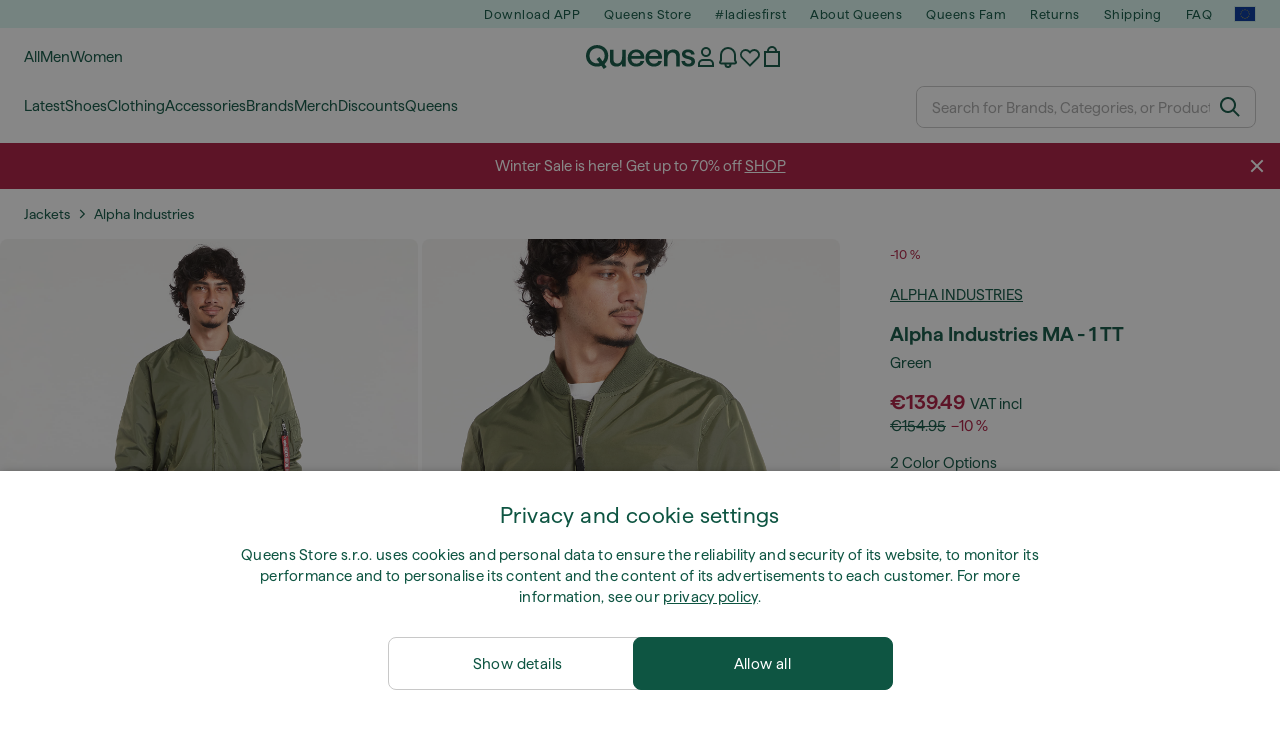

--- FILE ---
content_type: text/html; charset=UTF-8
request_url: https://www.queens.global/en/jackets/61061-alpha-industries-ma-1-tt-green.html
body_size: 45827
content:
<!DOCTYPE html>
<html lang="en">
<head>
                
    
        <script>
            if ('serviceWorker' in navigator) {
                navigator.serviceWorker?.getRegistrations().then((registrations) => {
                    registrations.forEach((reg) => {
                        if (reg.active?.scriptURL?.includes('sw-fs.es6.js')) {
                            reg.unregister().then((success) => {
                                if (success) {
                                    window.location.reload();
                                }
                            });
                        }
                    });
                });
            }
        </script>
    

        
    
        <meta charset="utf-8"/>
    <title>Jackets Alpha Industries MA - 1 TT Green (191103-01) | Queens 💚</title>
    <meta name="viewport" id="fsViewport" content="width=device-width, initial-scale=1, maximum-scale=5"/>
            <meta name="description" content="Alpha Industries MA - 1 TT Green at a great price 139,49 € availability immediately only at Queens.global/en/!"/>
            <meta name="apple-mobile-web-app-capable" content="yes"/>
                <meta name="robots" content="index,follow"/>
    
    <script>var dataLayer = dataLayer || [];(function () {if (typeof Intl !== 'undefined' && Intl.hasOwnProperty('PluralRules')) {return;}var url = 'https://polyfill.io/v3/polyfill.min.js?features=Intl.~locale.en';var script = document.createElement('script');script.src = url;script.async = false;script.type = 'text/javascript';document.getElementsByTagName('head')[0].appendChild(script);})();window.dist_webpack_uri = "https://static.qns.digital/themes/default-bootstrap/dist/webpack/";</script>

            <link rel="preconnect" href="https://static.qns.digital" crossorigin>
<link rel="preconnect" href="https://use.typekit.net" crossorigin>
<link rel="preconnect" href="https://p.typekit.net" crossorigin>
    
        

    
        <link rel="preload" href="https://static.qns.digital/themes/default-bootstrap/fonts/Haffer-Regular.woff2" as="font" type="font/woff2" crossorigin><link rel="preload" href="https://static.qns.digital/themes/default-bootstrap/fonts/Haffer-SemiBold.woff2" as="font" type="font/woff2" crossorigin><style>@font-face {font-family: 'Haffer';src: url('https://static.qns.digital/themes/default-bootstrap/fonts/Haffer-SemiBold.woff2') format('woff2');font-weight: 700;font-style: normal;font-display: fallback;}@font-face {font-family: 'Haffer';src: url('https://static.qns.digital/themes/default-bootstrap/fonts/Haffer-Regular.woff2') format('woff2');font-weight: 400;font-style: normal;font-display: fallback;}:root {--font-family-accent: 'Haffer', -apple-system, BlinkMacSystemFont, "Segoe UI", "Roboto", "Oxygen", "Ubuntu", "Helvetica Neue", Arial, sans-serif;--font-family-base: 'Haffer', -apple-system, BlinkMacSystemFont, "Segoe UI", "Roboto", "Oxygen", "Ubuntu", "Helvetica Neue", Arial, sans-serif;}</style>

            <script>(function (w, d) {var fallbackListener = true;w.addEventListener('DOMContentLoaded', bindCritCssFallback);w._fs_critCssLoad = function (link) {link.onload = null;link.rel = 'stylesheet';if (!fallbackListener) {return;}w.removeEventListener('DOMContentLoaded', bindCritCssFallback);fallbackListener = false;};function bindCritCssFallback() {d.querySelectorAll('[rel=preload][as=style][data-critical]').forEach(function (link) {w._fs_critCssLoad(link);});}})(window, document);</script><script type="application/ld+json">{"@context": "https://schema.org","@type": "WebSite","url": "https://www.queens.global/en/","potentialAction": {"@type": "SearchAction","target": "https://www.queens.global/en/search?search_query={search_query}","query-input": "required name=search_query"}}</script>



    
        

    
        

    
        

    
        

    
        

    
        

            <style>.Collapsible_body_3NBIi{transition:max-height .3s;overflow:hidden}.Icon_icon_1eZny{--iconSize:22px;display:block;flex-shrink:0;width:var(--iconSize);height:var(--iconSize)}.Icon_icon_1eZny svg{display:block;width:100%;height:100%;fill:currentColor}.Icon_icon_1eZny.Icon_small_2uT4t{--iconSize:14px}.Icon_icon_1eZny.Icon_medium_1usJe{--iconSize:28px}.Icon_icon_1eZny.Icon_large_rpIsM{--iconSize:50px}.Icon_icon_1eZny.Icon_inline_1wiwj{display:inline-block;vertical-align:bottom}.AccordionItem_wrapper_1PJWg.AccordionItem_default_zIqA3:last-of-type{border-bottom:1px solid #e6e6e6}.AccordionItem_body_1koDg{padding-bottom:20px}.AccordionItem_header_2d3LJ.AccordionItem_default_zIqA3{border-top:1px solid #e6e6e6}.AccordionItem_headerInner_3bNLI{--spacing:12px;display:flex;align-items:center;margin-left:calc(var(--spacing)*-1);margin-right:calc(var(--spacing)*-1);padding:15px var(--spacing);font-family:var(--font-family-accent);text-transform:var(--text-transform)}@media only screen and (min-width:769px){.AccordionItem_headerInner_3bNLI{--spacing:24px}}@media only screen and (min-width:991px){.AccordionItem_headerInner_3bNLI{--spacing:0}}.AccordionItem_headerLabel_3P8-d{flex:1}.AccordionItem_header_2d3LJ.AccordionItem_default_zIqA3 .AccordionItem_headerLabel_3P8-d{margin-right:12px;color:var(--color-typo-accent)}.AccordionItem_header_2d3LJ.AccordionItem_headerLineMiddle_2oLzG .AccordionItem_headerLabel_3P8-d{position:relative;display:flex;align-items:center;font-size:1.375rem;line-height:1.2727}@media only screen and (min-width:991px){.AccordionItem_header_2d3LJ.AccordionItem_headerLineMiddle_2oLzG .AccordionItem_headerLabel_3P8-d{font-size:1.5rem;line-height:1.25}}.AccordionItem_header_2d3LJ.AccordionItem_headerLineMiddle_2oLzG .AccordionItem_headerLabel_3P8-d:after{content:"";height:1px;width:100%;margin:0 30px;background-color:currentColor}.AccordionItem_headerIcon_1N9kb{flex:none;width:22px;height:22px;transition:transform .3s}.AccordionItem_headerIcon_1N9kb.AccordionItem_isExpanded_3rG7W{transform:rotate(180deg)}.AccordionItem_headerIcon_1N9kb svg{fill:currentColor}.Avatar_avatar_oiPSI{padding-top:10px}.Avatar_avatarMediaAlign_YPz5u{align-items:center}.Avatar_avatarImageWrapper_2blMU{display:flex;justify-content:center}.Avatar_avatarImage_3TVLE{width:32px;height:32px;border-radius:50%;object-fit:cover;aspect-ratio:1}.Avatar_username_pEXMr{margin:0;padding:0;font-family:var(--font-family-accent);font-weight:500;white-space:nowrap;overflow:hidden;text-overflow:ellipsis;max-width:200px}.Avatar_username_pEXMr.Avatar_usernameLight_3cPRt{color:#fff}.Avatar_username_pEXMr.Avatar_usernameDark_3jXem{color:var(--color-typo-accent)}.Heading_heading_1dtHt{margin:0;text-transform:var(--text-transform)}.Heading_heading_1dtHt.Heading_inherit_2pzfx{color:inherit}.Heading_heading_1dtHt.Heading_center_2suB5{text-align:center}.Heading_heading_1dtHt.Heading_right_1jsuG{text-align:right}.Heading_heading_1dtHt.Heading_margin_Zz8sK{margin-bottom:15px}.Heading_heading_1dtHt.Heading_marginSmall_3q2Hd{margin-bottom:10px}@media only screen and (min-width:769px){.Heading_withLinkWrapper_3jshm{display:flex;align-items:baseline;justify-content:space-between;gap:15px}}.Heading_withLinkWrapper_3jshm.Heading_margin_Zz8sK{margin-bottom:15px}button.Link_link_2imKr{-webkit-appearance:none;background:none;cursor:pointer;height:auto;padding:0;border:none}.Link_link_2imKr{color:var(--color-typo-accent);text-decoration:underline;font-family:var(--font-family-accent)}.Link_link_2imKr:hover{color:var(--color-typo-accent);text-decoration:none}.Link_link_2imKr.Link_simple_1wBgg{color:var(--color-typo-base);font-family:var(--font-family-base)}.Link_link_2imKr.Link_bold_1H4kf{font-weight:var(--font-weight-accent)}.Link_link_2imKr.Link_small_26ejO{font-size:.875rem;line-height:1.4286}.Link_link_2imKr.Link_uppercase_1pPXw{text-transform:var(--text-transform)}.Link_link_2imKr.Link_light_kK6Dj{color:#fff}.Link_link_2imKr.Link_gray_3vv-u{color:var(--color-typo-minor)}.Link_link_2imKr.Link_noUnderline_1GWwa{text-decoration:none}.Link_link_2imKr.Link_noUnderline_1GWwa:focus,.Link_link_2imKr.Link_noUnderline_1GWwa:hover{text-decoration:underline}.Link_link_2imKr.Link_hasHitArea_QYnZR{padding-top:4px;padding-bottom:4px}.Spinner_wrapper_yB8fX{font-size:0;line-height:0;overflow:hidden;text-align:center;vertical-align:middle}.Spinner_spinner_3opjr{animation:Spinner_rotate_1VLwi .5s linear infinite;vertical-align:middle}@keyframes Spinner_rotate_1VLwi{0%{transform:rotate(0deg)}to{transform:rotate(1turn)}}.Button_button_3Q-lF{--minHeight:50px;--minWidth:240px;--lineHeightPx:22px;-webkit-appearance:none;display:block;background:none;cursor:pointer;height:auto;margin:0;padding:0;border:0;outline:none;display:inline-flex;align-items:center;justify-content:center;min-width:var(--minWidth);min-height:var(--minHeight);padding:calc(var(--minHeight)/2 - var(--lineHeightPx)/2 - var(--border)) 15px;border:var(--border) solid;border-radius:var(--border-radius-base);font-family:var(--font-family-accent);font-size:.9375rem;line-height:1.4667;font-weight:var(--font-weight-accent);text-transform:var(--text-transform);transition:background-color .3s,border-color .3s}@media only screen and (min-width:991px){.Button_button_3Q-lF{--minHeight:40px}}a.Button_button_3Q-lF{text-decoration:none}.Button_button_3Q-lF:disabled{cursor:not-allowed}.Button_button_3Q-lF.Button_hasLeftIcon_TT0np:after,.Button_button_3Q-lF.Button_hasRightIcon_3EWu6:before,.Button_button_3Q-lF.Button_pseudoIcon_3UMXE{content:"";display:block;width:22px;height:22px}.Button_button_3Q-lF.Button_hasLeftIcon_TT0np:after{margin-left:8px}.Button_button_3Q-lF.Button_hasRightIcon_3EWu6:before{margin-right:8px}.Button_button_3Q-lF.Button_spaceBetween_3-uAP{justify-content:space-between}.Button_icon_TdZ70{pointer-events:none}.Button_icon_TdZ70 svg{display:block;width:22px;height:22px;fill:currentColor}.Button_icon_TdZ70.Button_leftIcon_1MabP{margin-right:8px}.Button_icon_TdZ70.Button_rightIcon_1xSXp{margin-left:8px}.Button_customContentWrapper_1A8eE{flex:1}.ButtonBar_buttonBar_E7Ffs{display:flex;gap:10px}.ButtonBar_buttonBar_E7Ffs.ButtonBar_columnCenter_1eI3I,.ButtonBar_buttonBar_E7Ffs.ButtonBar_columnFullWidth_xZDYs{flex-direction:column}.ButtonBar_buttonBar_E7Ffs.ButtonBar_columnFullWidth_xZDYs{width:100%}.ButtonBar_buttonBar_E7Ffs.ButtonBar_columnFullWidth_xZDYs button{min-width:auto}.ButtonBar_buttonBar_E7Ffs.ButtonBar_columnCenter_1eI3I{align-items:center}.ButtonBar_buttonBar_E7Ffs.ButtonBar_rowLeft_eQoMp,.ButtonBar_buttonBar_E7Ffs.ButtonBar_rowRight_dYnFg,.ButtonBar_buttonBar_E7Ffs.ButtonBar_rowSpaceBetween_2aeQt{flex-direction:row}.ButtonBar_buttonBar_E7Ffs.ButtonBar_rowRight_dYnFg{justify-content:flex-end}.ButtonBar_buttonBar_E7Ffs.ButtonBar_rowSpaceBetween_2aeQt{justify-content:space-between}.ButtonBar_buttonBar_E7Ffs.ButtonBar_rowStretch_Snv3z{flex-direction:row}.ButtonBar_buttonBar_E7Ffs.ButtonBar_rowStretch_Snv3z>:first-child{flex:auto}.ButtonBar_buttonBar_E7Ffs.ButtonBar_rowStretch_Snv3z>*+*{margin-left:2px}.ButtonBar_buttonBar_E7Ffs.ButtonBar_reverse_1MTMO.ButtonBar_rowLeft_eQoMp,.ButtonBar_buttonBar_E7Ffs.ButtonBar_reverse_1MTMO.ButtonBar_rowRight_dYnFg,.ButtonBar_buttonBar_E7Ffs.ButtonBar_reverse_1MTMO.ButtonBar_rowSpaceBetween_2aeQt{flex-direction:row-reverse}.ButtonBar_buttonBar_E7Ffs.ButtonBar_reverse_1MTMO.ButtonBar_columnCenter_1eI3I,.ButtonBar_buttonBar_E7Ffs.ButtonBar_reverse_1MTMO.ButtonBar_columnFullWidth_xZDYs{flex-direction:column-reverse}.IconButton_iconButton_1E_1G{--iconBtnSize:46px;-webkit-appearance:none;display:block;background:none;cursor:pointer;height:auto;margin:0;padding:0;border:0;outline:none;display:inline-flex;align-items:center;justify-content:center;width:var(--iconBtnSize);height:var(--iconBtnSize);border-radius:50%;color:inherit;transition-duration:.3s;transition-property:background-color,color}.ControlButton_control_1Dkdq{--minHeight:0;--minWidth:0;--border:1px;--vertical-padding:15px;--horizontal-padding:10px;padding:var(--vertical-padding) var(--horizontal-padding);border-color:#c8c8c8;background-color:#fff;font-family:var(--font-family-base);text-transform:none;font-weight:400;color:var(--color-typo-base)}.ControlButton_control_1Dkdq.ControlButton_large_1_j4o{--vertical-padding:15px;--horizontal-padding:15px}.ControlButton_control_1Dkdq.ControlButton_base_1uzSY{--vertical-padding:10px;min-width:44px}.ControlButton_control_1Dkdq.ControlButton_small_1AIno{--vertical-padding:5px;--horizontal-padding:10px;font-size:.8125rem;line-height:1.5385}.ControlButton_control_1Dkdq:focus,.ControlButton_control_1Dkdq:hover{border-color:#141414;color:var(--color-typo-accent)}.ControlButton_control_1Dkdq.ControlButton_selected_1Dx_V{position:relative;color:var(--color-typo-accent);font-weight:var(--font-weight-accent)}.ControlButton_control_1Dkdq.ControlButton_selected_1Dx_V:after{content:"";position:absolute;inset:calc(var(--border)*-1);border:2px solid var(--color-typo-accent);pointer-events:none}.ControlButton_control_1Dkdq.ControlButton_cta_1DsIF{background-color:var(--color-typo-accent);border-color:var(--color-typo-accent);color:#fff}.ControlButton_control_1Dkdq.ControlButton_cta_1DsIF:focus,.ControlButton_control_1Dkdq.ControlButton_cta_1DsIF:hover{background-color:var(--color-typo-base)}.Dropdown_dropdown_1ANMw{margin:0 auto 15px;max-width:320px;position:relative;text-align:left;z-index:1}.Dropdown_dropdown_1ANMw.Dropdown_fullWidth_1OfGF{max-width:none;width:100%}.Dropdown_dropdown_1ANMw .Dropdown_activeItem_1ZBub{background-color:#fff;display:block;line-height:42px;margin-bottom:0;padding:0 30px 0 15px;position:relative;cursor:pointer;font-size:16px;border-radius:var(--border-radius-base)}.Dropdown_dropdown_1ANMw .Dropdown_activeItem_1ZBub .Dropdown_arrowDown_2l9BW{position:absolute;right:10px;top:50%;transform:translateY(-50%) rotate(0deg);transition:all .5s;fill:#141414}.Dropdown_content_2WUT0.Dropdown_outlined_rwYtW .Dropdown_activeItem_1ZBub,.Dropdown_content_2WUT0.Dropdown_outlined_rwYtW .Dropdown_dropdownContent_mrld7{border:1px solid #c8c8c8;transition:border-color .3s}.Dropdown_content_2WUT0.Dropdown_outlined_rwYtW .Dropdown_activeItem_1ZBub{line-height:50px;overflow:hidden;text-overflow:ellipsis;white-space:nowrap}.Dropdown_content_2WUT0.Dropdown_outlined_rwYtW .Dropdown_activeItem_1ZBub .Dropdown_arrowDown_2l9BW{fill:var(--color-typo-accent)}@media only screen and (min-width:991px){.Dropdown_content_2WUT0.Dropdown_outlined_rwYtW .Dropdown_activeItem_1ZBub,.Dropdown_content_2WUT0.Dropdown_outlined_rwYtW .Dropdown_item_3p7pi{line-height:40px}}.Checkbox_checkbox_aOsMM label{display:flex;cursor:pointer}.Checkbox_checkbox_aOsMM input{display:none}.Checkbox_tick_3rzHE{flex:none;display:flex;align-items:center;justify-content:center;width:20px;height:20px;margin:1px;border:1px solid #c8c8c8;transition:background-color .3s,border .3s}input:checked+.Checkbox_tick_3rzHE,label:hover .Checkbox_tick_3rzHE{border-color:var(--color-typo-accent)}input:checked+.Checkbox_tick_3rzHE{background-color:var(--color-typo-accent)}input:disabled+.Checkbox_tick_3rzHE{background-color:#f2f2f2;border-color:#e6e6e6}.Checkbox_tick_3rzHE.Checkbox_radio_3Qaxa{border-radius:50%}input:checked+.Checkbox_tick_3rzHE.Checkbox_radio_3Qaxa{background-color:#fff;border-width:7px}.Checkbox_tick_3rzHE.Checkbox_error_17vNJ{border-color:#e00600}input:checked+.Checkbox_tick_3rzHE .Checkbox_icon_1D0N8{display:block;width:12px;height:6px;margin-top:-3px;border-left:2px solid #fff;border-bottom:2px solid #fff;border-right-color:#fff;border-top-color:#fff;transform:rotate(-45deg)}.Checkbox_label_25oCH{flex:1;margin-left:10px;line-height:22px;color:var(--color-typo-base)}.Background_wrapper_2ddIy{animation-duration:1.5s;animation-fill-mode:forwards;animation-iteration-count:infinite;animation-name:Background_placeholderShimmer_3wPa7;animation-timing-function:linear;background:#f8f8f8;background-image:linear-gradient(90deg,#f8f8f8 0,#edeef1 20%,#f8f8f8 40%,#f8f8f8);background-repeat:no-repeat;background-size:800px 100%;bottom:0;left:0;position:absolute;right:0;top:0}.Background_wrapper_2ddIy.Background_dark_1RNei{background-color:#141414;background-image:linear-gradient(90deg,#141414 0,#141414 20%,#141414 40%,#141414)}@keyframes Background_placeholderShimmer_3wPa7{0%{background-position:-1000px 0}to{background-position:1000px 0}}.Line_wrapper_2lYI6{position:relative}.Line_wrapper_2lYI6+.Line_wrapper_2lYI6{margin-top:5px}@media only screen and (min-width:769px){.Line_wrapper_2lYI6+.Line_wrapper_2lYI6{margin-top:10px}}.TallCard_anchor_3c_dP{display:block;text-decoration:none}.TallCard_anchor_3c_dP:hover{text-decoration:underline}.TallCard_anchor_3c_dP:hover.TallCard_light_1eAAe{color:#fff}.TallCard_anchor_3c_dP:hover.TallCard_dark_2P4As{color:#000}.TallCard_image_1yHkh{display:block;width:100%;object-fit:cover;aspect-ratio:3/4;border-radius:var(--border-radius-base)}.HorizontalList_wrapper_35ZDh{position:relative;width:100%;overflow:hidden}.HorizontalList_wrapper_35ZDh.HorizontalList_gradient_1niv1:after,.HorizontalList_wrapper_35ZDh.HorizontalList_gradient_1niv1:before{content:"";position:absolute;top:0;z-index:1;width:100px;height:100%;opacity:0;pointer-events:none}.HorizontalList_wrapper_35ZDh.HorizontalList_gradient_1niv1:before{left:0;background-image:linear-gradient(270deg,transparent,var(--gradient-color,#fff))}.HorizontalList_wrapper_35ZDh.HorizontalList_gradient_1niv1:after{right:0;background-image:linear-gradient(90deg,transparent,var(--gradient-color,#fff))}.HorizontalList_wrapper_35ZDh.HorizontalList_isLeftGradientVisible_2zox9:before,.HorizontalList_wrapper_35ZDh.HorizontalList_isRightGradientVisible_29E-H:after{opacity:1}.HorizontalList_grid_2OjuH{display:grid;grid-auto-flow:column;grid-auto-columns:var(--itemWidth);width:100%;padding-left:12px;padding-right:12px;pointer-events:all;overflow-x:auto;-ms-overflow-style:none;scrollbar-width:none}@media only screen and (min-width:769px){.HorizontalList_grid_2OjuH{padding-left:24px;padding-right:24px}}@media only screen and (min-width:1701px){.HorizontalList_grid_2OjuH:not(.HorizontalList_sideSpaceForce_16BuC){padding-left:0;padding-right:0}}.HorizontalList_grid_2OjuH::-webkit-scrollbar{display:none}.HorizontalList_grid_2OjuH.HorizontalList_oneInView_1Bl96{--itemWidth:62%}@media only screen and (min-width:561px){.HorizontalList_grid_2OjuH.HorizontalList_oneInView_1Bl96{--itemWidth:65%}}.HorizontalList_grid_2OjuH.HorizontalList_twoInView_FNTEJ{--itemWidth:45%}@media only screen and (min-width:561px){.HorizontalList_grid_2OjuH.HorizontalList_twoInView_FNTEJ{--itemWidth:47.5%}}.HorizontalList_grid_2OjuH.HorizontalList_threeInView_2GyHt{--itemWidth:28%}.HorizontalList_grid_2OjuH.HorizontalList_fourInView_3FMrD{--itemWidth:22%}.HorizontalList_grid_2OjuH.HorizontalList_fiveInView_2Waah{--itemWidth:18%}.HorizontalList_grid_2OjuH.HorizontalList_eightInView_2HRMQ{--itemWidth:11%}.HorizontalList_grid_2OjuH.HorizontalList_auto_1Ednj{--itemWidth:max-content;scrollbar-width:none}.HorizontalList_grid_2OjuH.HorizontalList_auto_1Ednj::-webkit-scrollbar{display:none}.HorizontalList_grid_2OjuH.HorizontalList_withoutGap_2q6Nv{gap:10px}.HorizontalList_grid_2OjuH.HorizontalList_withoutLeftSideSpace_2eSFh{padding-left:0}.HorizontalList_arrow_mu2K6{position:absolute;top:50%;z-index:2;padding:5px;border-radius:var(--border-radius-base);border:1px solid var(--color-typo-base);background-color:#fff;color:var(--color-typo-base);transform:translateY(-50%);transition:color .3s,border-color .3s}.HorizontalList_arrow_mu2K6.HorizontalList_prev_3kB28{left:12px}@media only screen and (min-width:561px){.HorizontalList_arrow_mu2K6.HorizontalList_prev_3kB28{left:24px}}@media only screen and (min-width:1701px){.HorizontalList_arrow_mu2K6.HorizontalList_prev_3kB28{left:0}}.HorizontalList_arrow_mu2K6.HorizontalList_next_nwzEY{right:12px}@media only screen and (min-width:561px){.HorizontalList_arrow_mu2K6.HorizontalList_next_nwzEY{right:24px}}@media only screen and (min-width:1701px){.HorizontalList_arrow_mu2K6.HorizontalList_next_nwzEY{right:0}}.HorizontalList_arrow_mu2K6:hover{border-color:var(--color-typo-accent);color:var(--color-typo-accent)}.BaseContainer_wrapper_a2vvb{padding-left:12px;padding-right:12px}@media only screen and (min-width:769px){.BaseContainer_wrapper_a2vvb{padding-left:24px;padding-right:24px}}@media only screen and (min-width:1701px){.BaseContainer_wrapper_a2vvb{padding-left:0;padding-right:0}}.Box_wrapper_1IRhW{position:relative}.Box_container_2x5Rx,.Box_content_CAuvl,.Box_image_3ImFu{position:absolute;top:0;bottom:0;left:0;right:0;overflow:hidden}.Box_image_3ImFu{width:100%;height:100%;object-fit:cover;background-color:#f8f8f8}.FullSizeContainer_wrapper_YAFac{width:100%;height:100%;left:0;position:absolute;top:0}.PageContainer_fullWrapper_1mC_U{display:flow-root;width:100%;background-color:var(--backgroundColor)}.PageContainer_wrapper_Isqhi{max-width:1700px;margin-left:auto;margin-right:auto}.Section_wrapper_1PAlW{margin-top:40px;margin-bottom:40px}@media only screen and (min-width:769px){.Section_wrapper_1PAlW{margin-top:60px;margin-bottom:60px}}@media only screen and (min-width:769px){.Section_wrapper_1PAlW.Section_large_dfJjE{margin-top:80px;margin-bottom:80px}}.Section_wrapper_1PAlW.Section_wide_2UCa-{width:100%}.Section_wrapper_1PAlW.Section_disableSpacingTop_3FsL6{margin-top:0}.StripeContainer_wrapper_3QIBY>*{display:block}.StripeContainer_wrapper_3QIBY>*+*{margin-top:10px}@media only screen and (min-width:769px){.StripeContainer_wrapper_3QIBY{display:flex;flex-flow:row nowrap;justify-content:space-between;gap:15px}.StripeContainer_wrapper_3QIBY>*{flex:.5}.StripeContainer_wrapper_3QIBY>*+*{margin-top:0}}.TextContainer_wrapper_1LGnR{max-width:100ch}.BoxRatio_wrapper_1HVuG{position:relative;padding-top:100%}@media only screen and (min-width:769px){.BoxRatio_wrapper_1HVuG{padding-top:75%}}.BoxSquare_wrapper_3KWQm{position:relative;padding-top:100%}.Product_info_2BgOv{padding:10px 0}.ProductCarousel_item_1ww_8{padding:8px}.ProductCarousel_wrapper_2PAka{margin:auto;max-width:1320px}.ProductList_item_21-w4{display:inline-block;min-width:155px;padding:4px;white-space:normal;width:48%}.ProductList_bulky_20FnV .ProductList_item_21-w4{min-width:275px;width:80%}.ProductList_swipeMix_h_ISA .ProductList_item_21-w4{min-width:79%}.ProductList_medium_1_MZO .ProductList_item_21-w4{min-width:auto;width:33.33%}@media only screen and (min-width:769px){.ProductList_item_21-w4{width:25%}.ProductList_bulky_20FnV .ProductList_item_21-w4{width:40%}.ProductList_medium_1_MZO .ProductList_item_21-w4{width:33.33%}.ProductList_swipeMix_h_ISA .ProductList_item_21-w4{padding:8px;min-width:0;width:100%}}.ProductList_wrapper_3iPwh{margin:auto;max-width:1320px;padding:0 15px;overflow-x:auto;overflow-y:hidden;white-space:nowrap;-webkit-overflow-scrolling:touch}.ProductList_swipeMix_h_ISA{display:flex;flex:1;padding:0;max-width:none}.FilterBar_mobileFilters_2J4Ei{padding:24px 0 20px}.FilterBar_mobileFilters_2J4Ei:after{clear:both;content:"";display:table}.FilterBar_mobileFilters_2J4Ei .FilterBar_buttonPlaceholder_x4F1P{height:50px;width:100%}.FilterBar_mobileFilters_2J4Ei .FilterBar_button_82R9M{background-color:#fff;color:var(--color-typo-accent);border:2px solid var(--color-typo-accent);display:block;padding:12px 60px 12px 15px;position:relative;text-transform:uppercase;z-index:1;font-family:var(--font-family-accent)}.FilterBar_mobileFilters_2J4Ei .FilterBar_button_82R9M .FilterBar_count_JxDqb{background-color:var(--color-typo-accent);color:#fff;display:inline-block;position:absolute;right:40px;text-align:center;top:50%;transform:translateY(-50%);width:22px}.FilterBar_mobileFilters_2J4Ei .FilterBar_button_82R9M svg{position:absolute;right:10px;top:13px;width:24px;height:24px;fill:var(--color-typo-accent)}.FilterBar_mobileFilters_2J4Ei .FilterBar_button_82R9M.FilterBar_pinned_2KPgS{position:fixed;top:45px;left:0;right:0;z-index:4;animation:FilterBar_fadeIn_1nBrx .3s}.FilterBar_mobileFilters_2J4Ei .FilterBar_sorting_3khWI{margin:10px 0 0;max-width:none}@media only screen and (min-width:769px){.FilterBar_mobileFilters_2J4Ei{padding:30px 8px 22px}.FilterBar_mobileFilters_2J4Ei .FilterBar_sorting_3khWI{margin-top:0;margin-left:15px}}.FilterBar_pinnedButton_3b7C4{position:fixed;top:50px;left:0;right:0;z-index:4;background-color:#fff;animation:FilterBar_fadeIn_1nBrx .3s}.FilterBar_buttonInner_1Dl-I{display:flex;align-items:center}.FilterBar_productsCount_pl6Dl{font-family:var(--font-family-base);font-weight:400;color:#aaa;padding-left:10px}.FilterBar_filtersCount_MsAYe{flex:none;display:block;min-width:22px;margin-left:auto;background-color:#fff;color:var(--color-typo-accent);margin-right:10px}.FilterBar_pinnedButton_3b7C4 .FilterBar_filtersCount_MsAYe{background-color:var(--color-typo-accent);color:#fff}.ChatWithUs_wrapper_2DWFG{position:fixed;bottom:18px;right:18px;z-index:1080}.ChatWithUs_button_2QI2w{display:flex;align-items:center;justify-content:center;width:60px;height:60px;border:0;border-radius:50%;background-color:var(--color-chatbot-bg);cursor:pointer}@media only screen and (min-width:769px){.ChatWithUs_button_2QI2w{z-index:18}}.h0,.h1,.h2,.h3,.h4,.h5,.h6,h1,h2,h3,h4,h5,h6{font-family:var(--font-family-accent);font-weight:var(--font-weight-accent);color:var(--color-typo-accent)}.h0{font-size:2rem;line-height:1.25}@media only screen and (min-width:991px){.h0{font-size:2.625rem;line-height:1.1905}}.h1,h1{font-size:1.75rem;line-height:1.2143}@media only screen and (min-width:991px){.h1,h1{font-size:2rem;line-height:1.25}}.h2,h2{font-size:1.375rem;line-height:1.2727}@media only screen and (min-width:991px){.h2,h2{font-size:1.5rem;line-height:1.25}}.h3,h3{font-size:1.25rem;line-height:1.3}.h4,h4{font-size:1.125rem;line-height:1.3333}.h5,.h6,h5,h6{font-size:.9375rem;line-height:1.4667}a{color:var(--color-typo-base);text-decoration:underline;transition:color .3s}a:hover{text-decoration:none}p{margin-bottom:15px}b,strong{font-weight:var(--font-weight-accent)}.fs-p-r{position:relative}.fs-mt-xsmall{margin-top:5px}.fs-mt-small{margin-top:10px}.fs-mt-base{margin-top:15px}.fs-mt-large{margin-top:30px}.fs-mb-base{margin-bottom:15px}.fs-mb-large{margin-bottom:30px}.fs-ta-center{text-align:center}._vihi{position:absolute;top:-9999px;left:-9999px;bottom:auto;right:auto;height:0;width:0;visibility:hidden}body,html{min-height:100%}body{margin:0;padding-top:45px;background-color:var(--color-layout-bg);font-family:var(--font-family-base);font-size:.9375rem;line-height:1.4667;color:var(--color-typo-base);overflow-x:hidden}body *{box-sizing:border-box}@media only screen and (min-width:991px){body,body[class]{padding-top:0}}body.lang_el *{text-transform:none!important}img{max-width:100%}.grecaptcha-badge{visibility:hidden}.is-ios *{cursor:pointer}.wrapper,.wrapper--bigger{clear:both;display:block;margin:0 auto;max-width:950px;padding-left:15px;padding-right:15px}.wrapper--bigger:after,.wrapper:after{clear:both;content:"";display:table}@media only screen and (min-width:769px){.wrapper,.wrapper--bigger{padding-left:0;padding-right:0}}.wrapper--bigger{max-width:1320px}button,input,select,textarea{background:#fff;border:none;color:var(--color-typo-base);font-family:var(--font-family-base);font-size:.9375rem;line-height:1.4667;outline:none;padding:5px 1em;transition:border-color .3s,box-shadow .3s;-webkit-appearance:none}button{cursor:pointer}input[disabled]{color:#d0d0d0;cursor:default}input,select{height:32px}table{border-collapse:collapse;display:block;height:100%;overflow-x:auto;width:100%}table td,table th{padding:10px}table.bordered td,table.bordered th{border:1px solid #aaa}table.dark .price{font-size:1em;font-weight:400}table.dark thead th{background-color:#5a5a5a;color:#fff;font-size:14px;padding:15px 10px;text-transform:uppercase}table.dark tbody td{background-color:#f2f2f2;padding:20px 5px}table.gray tfoot td{background-color:initial}table.gray tfoot tr{border-color:transparent}table.gray thead th{color:#aaa;font-size:14px;padding-bottom:10px;text-transform:uppercase}table.gray td{background-color:#f2f2f2}table.ordered-products .price,table.ordered-products tfoot{text-align:right!important}table.thin td{padding:5px}table.vertical-slim td{padding:1px 7px}@media only screen and (min-width:769px){table{display:table}table.dark td{border:none!important}table.gray tr{border-bottom:10px solid #fff}}table .responsive-table{width:100%;overflow-x:auto;margin-bottom:2em}table .responsive-table table{margin-bottom:0}.appear100-enter{max-height:0}.appear100-enter-active{max-height:100px;transition:all .7s linear}.appear100-exit{max-height:100px}.appear100-exit-active{max-height:0;transition:all .7s cubic-bezier(0,0,0,1)}.fade-enter{opacity:.01}.fade-enter-active{opacity:1;transition:.5s}.fade-exit{opacity:1}.fade-exit-active{opacity:.01;transition:.5s}.fastFade-enter{opacity:.01}.fastFade-enter-active{opacity:1;transition:.15s}.fastFade-exit{opacity:1}.fastFade-exit-active{opacity:.01;transition:.15s}.mediumFade-enter{opacity:.01}.mediumFade-enter-active{opacity:1;transition:.3s}.mediumFade-exit{opacity:1}.mediumFade-exit-active{opacity:.01;transition:.3s}.slideLeft-enter{transform:translateX(-100%)}.slideLeft-enter-active{transform:translateX(0);transition:.3s}.slideLeft-exit{transform:translateX(0)}.slideLeft-exit-active{transform:translateX(-100%);transition:.3s}.slideRight-enter{transform:translateX(100%)}.slideRight-enter-active{transform:translateX(0);transition:.3s}.slideRight-exit{transform:translateX(0)}.slideRight-exit-active{transform:translateX(100%);transition:.3s}.slideDown{will-change:transform}.slideDown-enter{transform:translateY(100%)}.slideDown-enter-active{transform:translateY(0);transition:.3s ease-out}.slideDown-exit{transform:translateY(0)}.slideDown-exit-active{transform:translateY(100%);transition:.3s ease-out}.Root_wrapper_3d4VU{padding-top:59px}@media only screen and (min-width:991px){.Root_wrapper_3d4VU{padding-top:0}}.FtshpLogo_logo_4u055{position:relative;display:inline-block;height:50px;overflow:hidden;color:currentColor}.FtshpLogo_logo_4u055 svg{fill:currentColor;padding:0;width:130px;height:50px;vertical-align:top}@media only screen and (max-width:390px){.FtshpLogo_logo_4u055 svg{width:100px}}@media only screen and (max-width:359px){.FtshpLogo_logo_4u055 svg{width:60px}}.FtshpLogo_logo_4u055 svg+svg{position:absolute;top:0;left:0}.QnsLogo_logo_2P5W2{display:flex;align-items:center;justify-content:center;height:50px;color:#0e5542}.QnsLogo_logo_2P5W2 svg{display:block;width:auto;height:24px;fill:currentColor}.CartIcon_cartIcon_2sCfU{position:relative;background:none;padding:0;margin:0;-webkit-appearance:none}.CartIcon_cartIcon_2sCfU svg{fill:currentColor}.UserIcon_userIcon_2Gddg{position:relative}.UserIcon_userIcon_2Gddg>a,.UserIcon_userIcon_2Gddg>button{color:currentColor}.UserIcon_userIcon_2Gddg svg{display:block;fill:currentColor;transition:fill .3s}.UserIcon_iconButton_jdGd4{-webkit-appearance:none;display:block;background:none;cursor:pointer;height:auto;margin:0;padding:0;border:0;outline:none}.UserIcon_userMenu_1Rrn7{position:absolute;top:100%;right:-162px;z-index:1;padding-top:18px;opacity:0;transform:scale(0);transform-origin:calc(100% - 162px) 10px}.UserIcon_userIcon_2Gddg:focus-within .UserIcon_userMenu_1Rrn7,.UserIcon_userIcon_2Gddg:hover .UserIcon_userMenu_1Rrn7{opacity:1;transform:scale(1)}.TopMenu_topLinks_3zLeY{list-style:none;margin:0;padding:0}.TopMenu_topLinks_3zLeY>li{display:inline-block;padding:0;position:relative}.TopMenu_topLinks_3zLeY>li>a,.TopMenu_topLinks_3zLeY>li>span{display:inline-block;padding:4px 12px;font-family:var(--font-family-accent);font-size:.8125rem;line-height:1.5385;text-decoration:none;letter-spacing:.5px;text-transform:var(--text-transform);color:var(--color-header-topbar-text)}.TopMenu_topLinks_3zLeY>li>a:hover{text-decoration:underline}.TopMenu_topLinks_3zLeY>li ul{display:none}.TopMenu_topLinks_3zLeY>li:hover ul{background:#fff;border:1px solid #c8c8c8;display:block;position:absolute;top:100%;left:-5px;z-index:2;margin:0;padding:0;width:250px}.TopMenu_topLinks_3zLeY>li:hover ul li{padding:0;display:block}.TopMenu_topLinks_3zLeY>li:hover ul li a{display:block;padding:9px 14px;white-space:nowrap;width:100%;text-decoration:none;color:var(--color-typo-base)}.TopMenu_topLinks_3zLeY>li:hover ul li a:hover{background-color:#f2f2f2}.CustomerListsIcon_wishIcon_qLX0a{position:relative;display:block;background:none;padding:0;margin:0;-webkit-appearance:none;cursor:pointer}.CustomerListsIcon_wishIcon_qLX0a svg{fill:currentColor}.NotificationsIcon_notificationsIcon_14Rrw{position:relative;background:none;padding:0;margin:0;-webkit-appearance:none;cursor:pointer;height:auto}.NotificationsIcon_notificationsIcon_14Rrw svg{fill:currentColor}.NotificationsArea_wrapper_3PviC{-webkit-overflow-scrolling:touch;background-color:#fff;overflow:hidden;position:fixed;width:100vw;height:100vh;bottom:0;left:0;top:0;z-index:1500}@media only screen and (min-width:769px){.NotificationsArea_wrapper_3PviC{position:absolute;top:100%;right:0;left:auto;bottom:auto;width:370px;height:auto;border:1px solid #c8c8c8}}.MainItem_mainItem_14OoY>a{position:relative;display:block;padding-top:9px;padding-bottom:9px;font-family:var(--font-family-accent);text-transform:var(--text-transform);text-decoration:none;color:currentColor}.MainItem_mainItem_14OoY.MainItem_open_1FxN4,.MainItem_mainItem_14OoY:hover{color:var(--color-header-accent)}.MainItem_mainItem_14OoY.MainItem_open_1FxN4>a:after,.MainItem_mainItem_14OoY:hover>a:after{content:"";position:absolute;inset:auto 0 5px 0;height:2px;background-color:var(--color-header-underline)}.MainItem_child_2v48z{position:absolute;top:100%;left:0;right:0;display:none;border-bottom:1px solid #e6e6e6;background:#fff}.MainItem_open_1FxN4 .MainItem_child_2v48z{display:block}.MainItem_childInner_12fhL{display:flex;justify-content:flex-start;padding:15px 0}.SearchIcon_icon_IyGIr{position:relative;background:none;padding:0;margin:0;cursor:pointer;height:auto;outline:revert}.SearchIcon_icon_IyGIr svg{fill:currentColor}.SuggestionsInput_close_21T9G{cursor:pointer;padding:10px 0 10px 5px;position:absolute;right:48px;top:0;height:40px}.SuggestionsInput_close_21T9G svg{width:22px;height:22px;border-right:1px solid #e6e6e6;box-sizing:initial;fill:currentColor;padding-right:3px}.SuggestionsInput_container_282EN{position:relative;padding-left:0;padding-right:45px;background:#fff;border:var(--border-base);border-radius:var(--border-radius-base);color:var(--color-typo-base)}.SuggestionsInput_container_282EN.SuggestionsInput_focused_1uPNA{padding-right:85px}.SuggestionsInput_input_2-pWv{background:#fff;border:none;border-radius:var(--border-radius-base);color:var(--color-typo-base);font-size:.9375rem;line-height:1.4667;height:40px;margin:0;padding:9px 0 9px 15px;width:100%}.SuggestionsInput_input_2-pWv::-webkit-input-placeholder{color:#aaa}.SuggestionsInput_input_2-pWv:-moz-placeholder,.SuggestionsInput_input_2-pWv::-moz-placeholder{color:#aaa}.SuggestionsInput_input_2-pWv:-ms-input-placeholder{color:#aaa}.DesktopSearch_close_35dTw{position:absolute;top:10px;right:10px;display:inline-block;background-color:initial}.DesktopSearch_close_35dTw svg{fill:#aaa;width:25px;height:25px}.DesktopSearch_container_3tN4k{display:block;opacity:1;transition:opacity .3s}.DesktopSearch_container_3tN4k.DesktopSearch_isHidden_kNe2X{opacity:0;pointer-events:none}.DesktopSearch_container_3tN4k.DesktopSearch_isInvisible_2ehuJ{display:none}@media(max-width:1200px){.DesktopSearch_container_3tN4k.DesktopSearch_hideUntilUltranavSearchBreakpoint_2A2gz{display:none}}.DesktopSearch_iconContainer_261ad{background:none;position:absolute;right:0;top:0;padding:10px 15px 10px 10px;height:40px}.DesktopSearch_iconContainer_261ad svg{width:22px;height:22px;fill:var(--color-typo-base)}.DesktopSearch_results_2y82W{display:flex;flex-direction:column;left:0;position:absolute;top:100%;right:0;height:calc(100vh - 135px)}.DesktopSearch_resultsInner_1syxA{background-color:#fff;border-radius:var(--border-radius-base);box-shadow:0 6px 6px rgba(0,0,0,.1);border:1px solid #e6e6e6}.DesktopSearch_wrapper_H5SZ8{position:relative}.Ultranav_shadeSearch_OCw_V{z-index:1180!important}.Ultranav_shadeTopBar_3GmjJ{z-index:1220!important}.Ultranav_shadeCart_34v2Q{z-index:1300!important}.Ultranav_wrapper_LbsCX{color:var(--color-header-text)}.Ultranav_mainBar_2czAC{position:relative;z-index:1200}.Ultranav_topBar_1pwvG{position:relative;z-index:1240}.Ultranav_top_26znE{position:relative;display:flex;justify-content:flex-end}.Ultranav_top_26znE .Ultranav_shopSwitcher_1xulC{margin-left:10px}.Ultranav_top_26znE .Ultranav_shopSwitcher_1xulC button{width:22px;height:100%}.Ultranav_main_2USx_{position:relative;display:flex;justify-content:space-between;align-items:center;padding-top:4px;padding-bottom:4px}.Ultranav_main_2USx_ .Ultranav_genders_3ZDDX,.Ultranav_main_2USx_ .Ultranav_icons_3cRah{flex:1}.Ultranav_main_2USx_ .Ultranav_genders_3ZDDX ul{display:flex;align-items:center;gap:20px;list-style:none;margin:0;padding:0}.Ultranav_main_2USx_ .Ultranav_genders_3ZDDX ul li>a{position:relative;display:block;padding-top:9px;padding-bottom:9px;font-family:var(--font-family-accent);font-size:.9375rem;line-height:1.4667;color:var(--color-header-accent);text-transform:var(--text-transform);text-decoration:none}.Ultranav_main_2USx_ .Ultranav_genders_3ZDDX ul li>a:not(.Ultranav_active_2T7Re){color:var(--color-header-topbar-text)}.Ultranav_main_2USx_ .Ultranav_genders_3ZDDX ul li>a:not(.Ultranav_active_2T7Re):hover{color:var(--color-header-accent)}.Ultranav_main_2USx_ .Ultranav_genders_3ZDDX ul li>a.Ultranav_active_2T7Re:after{content:"";position:absolute;inset:auto 0 5px 0;height:2px;background-color:var(--color-header-underline)}.Ultranav_main_2USx_ .Ultranav_icons_3cRah{display:flex;align-items:center;justify-content:end;gap:20px}.Ultranav_main_2USx_ .Ultranav_icons_3cRah>*{color:currentColor}.Ultranav_navigation_2zqmZ{display:flex;justify-content:space-between;gap:20px;margin-bottom:15px}.Ultranav_navigation_2zqmZ .Ultranav_mainItems_19ZSO{display:flex;align-items:center;gap:20px;margin:0;padding:0;list-style:none}.Ultranav_navigation_2zqmZ .Ultranav_search_2cSG3{flex:1;max-width:340px}.Ultranav_navigation_2zqmZ.Ultranav_searchOpened_3pFd5 .Ultranav_mainItems_19ZSO{display:none}.Ultranav_navigation_2zqmZ.Ultranav_searchOpened_3pFd5 .Ultranav_search_2cSG3{width:100%;max-width:none}.Ultranav_navigation_2zqmZ.Ultranav_searchOpened_3pFd5 .Ultranav_search_2cSG3>form{max-width:700px;margin:0 auto}.MobileMainItem_main_1TKRc{position:relative;background-color:#fff}.MobileMainItem_main_1TKRc>a{align-items:center;border-top:1px solid #e6e6e6;color:var(--color-typo-accent);display:flex;justify-content:space-between;font-size:.9375rem;line-height:1.4667;font-family:var(--font-family-accent);padding:14px 0;margin:0 12px;cursor:pointer;text-transform:var(--text-transform)}.MobileMainItem_main_1TKRc>a svg{fill:var(--color-typo-base)}.MobileMainItem_main_1TKRc:first-child>a{padding-top:14px;border-top:0}.MobileMainItem_main_1TKRc.highlighted a{color:var(--color-error)}.mainAccent{background-color:#f8f8f8}.MobileTabMenu_container_2LlWk{clear:both;height:100%;transition:transform .3s ease-out;width:200%}.MobileTabMenu_container_2LlWk.MobileTabMenu_menuItemActive_3NN5G{transform:translateX(-100vw)}@media only screen and (min-width:769px){.MobileTabMenu_container_2LlWk.MobileTabMenu_menuItemActive_3NN5G{transform:translateX(-60vw)}}.MobileTabMenu_containerItem_1qIp-{display:inline-block;height:100%;padding-top:50px;position:relative;vertical-align:top;width:50%}.MobileTabMenu_containerItem_1qIp-.MobileTabMenu_containerItemMain_1C3dX{padding-top:105px}.MobileTabMenu_scroll_1TPMY{height:100%;overflow:auto;padding-bottom:80px;-webkit-overflow-scrolling:touch}.MobileTabMenu_scroll_1TPMY.MobileTabMenu_firstLayer_7RzZz{background-color:#f8f8f8}.MobileTabMenu_header_1FOqF{background-color:#f8f8f8;border-bottom:1px solid #e6e6e6;left:0;position:absolute;right:0;top:0;z-index:1}.MobileTabMenu_header_1FOqF .MobileTabMenu_top_2-5Nw{display:flex;flex-flow:row nowrap;justify-content:space-between;padding:14px 12px}.MobileTabMenu_header_1FOqF .MobileTabMenu_closeButtonSecondary_3o4PE{position:absolute;height:auto;top:14px;right:12px;padding:0;background-color:initial}.MobileTabMenu_header_1FOqF .MobileTabMenu_closeButtonSecondary_3o4PE svg{fill:var(--color-typo-accent);top:auto;left:auto}.MobileTabMenu_title_3_8Va{padding:14px 0;font-family:var(--font-family-accent);font-size:1.125rem;line-height:1.3333;text-align:center;color:var(--color-typo-accent);text-transform:var(--text-transform)}.MobileTabMenu_title_3_8Va .MobileTabMenu_arrowBack_3EjCm{background:none;padding:0;position:absolute;top:14px;left:12px;fill:var(--color-typo-accent);height:auto;vertical-align:middle}.MobileTabMenu_title_3_8Va .MobileTabMenu_arrowBack_3EjCm svg{vertical-align:middle}.MobileTabMenu_closeButton_Pd0AX.MobileTabMenu_closeButton_Pd0AX{position:relative;height:auto;background-color:initial;top:auto;right:auto;padding:0}.MobileTabMenu_closeButton_Pd0AX.MobileTabMenu_closeButton_Pd0AX svg{fill:var(--color-typo-accent)}.MobileTabMenu_wrapper_2bJY6{background-color:#fff;bottom:0;color:#aaa;overflow:hidden;position:fixed;top:0;transition:transform .3s ease-out;transform:translateX(-100%);width:100vw;z-index:1140}.MobileTabMenu_wrapper_2bJY6.MobileTabMenu_active_1dLIW{transform:translateX(0)}@media only screen and (min-width:769px){.MobileTabMenu_wrapper_2bJY6{width:60vw}}.MobileTabMenu_tabIndicator_2-dmX{position:absolute;bottom:-1px;font-size:0;height:3px;background:var(--color-typo-accent);transition:all .3s}.MobileTabMenu_menuTabs_3XZdg{margin:0;padding:0;display:flex;flex-flow:row nowrap;list-style:none;position:relative;width:100vw}@media only screen and (min-width:769px){.MobileTabMenu_menuTabs_3XZdg{width:60vw}}.MobileTabMenu_menuTab_36VER{margin:0;padding:0;width:100%}.MobileTabMenu_menuTabLink_1WRIl{color:var(--color-typo-base);display:block;font-family:var(--font-family-accent);padding:1em;text-align:center;width:100%;text-transform:var(--text-transform)}.MobileTabMenu_menuTabLink_1WRIl.MobileTabMenu_active_1dLIW{color:var(--color-typo-accent);font-weight:var(--font-weight-accent)}.VisibleMobileSearchTabBar_itemMenu_3evyV{float:left}@media only screen and (min-width:769px){.VisibleMobileSearchTabBar_itemMenu_3evyV a{align-items:center;display:flex!important}.VisibleMobileSearchTabBar_itemMenu_3evyV a svg{margin-right:5px}}.VisibleMobileSearchTabBar_tabList_378Lc{font-size:14px;line-height:0;list-style:none;margin:0;padding:0 12px;text-align:center;background-color:var(--color-header-bg);color:var(--color-header-text)}.VisibleMobileSearchTabBar_tabList_378Lc:after{clear:both;content:"";display:table}@media only screen and (min-width:769px){.VisibleMobileSearchTabBar_tabList_378Lc{display:flex;justify-content:space-around}.VisibleMobileSearchTabBar_tabList_378Lc .VisibleMobileSearchTabBar_itemSearch_3sW2t{order:1}.VisibleMobileSearchTabBar_tabList_378Lc .VisibleMobileSearchTabBar_itemLogin_1tB81{order:2}.VisibleMobileSearchTabBar_tabList_378Lc .VisibleMobileSearchTabBar_itemNotifications_3F8PD{order:3}.VisibleMobileSearchTabBar_tabList_378Lc .VisibleMobileSearchTabBar_itemCustomerLists_JnaUb{order:4}.VisibleMobileSearchTabBar_tabList_378Lc .VisibleMobileSearchTabBar_itemCart_3Y34J{order:5}}.VisibleMobileSearchTabBar_tabList_378Lc a,.VisibleMobileSearchTabBar_tabList_378Lc button{color:currentColor}.VisibleMobileSearchTabBar_tabList_378Lc li{float:left;position:relative}.VisibleMobileSearchTabBar_tabList_378Lc li.VisibleMobileSearchTabBar_itemCart_3Y34J,.VisibleMobileSearchTabBar_tabList_378Lc li.VisibleMobileSearchTabBar_itemCustomerLists_JnaUb,.VisibleMobileSearchTabBar_tabList_378Lc li.VisibleMobileSearchTabBar_itemLogin_1tB81,.VisibleMobileSearchTabBar_tabList_378Lc li.VisibleMobileSearchTabBar_itemNotifications_3F8PD,.VisibleMobileSearchTabBar_tabList_378Lc li.VisibleMobileSearchTabBar_itemSearch_3sW2t{float:right}.VisibleMobileSearchTabBar_tabList_378Lc li+li{margin-left:15px}.VisibleMobileSearchTabBar_itemCart_3Y34J,.VisibleMobileSearchTabBar_itemCustomerLists_JnaUb,.VisibleMobileSearchTabBar_itemLogin_1tB81,.VisibleMobileSearchTabBar_itemMenu_3evyV,.VisibleMobileSearchTabBar_itemNotifications_3F8PD,.VisibleMobileSearchTabBar_itemSearch_3sW2t{padding-top:14px;padding-bottom:14px}@media only screen and (min-width:769px){.VisibleMobileSearchTabBar_itemLogo_1hJ4R{flex:0 1 80%}}.VisibleMobileSearchTabBar_itemSearch_3sW2t{pointer-events:none;opacity:0;transition:opacity .3s;display:none}.VisibleMobileSearchTabBar_itemSearch_3sW2t.VisibleMobileSearchTabBar_visible_bATfm{pointer-events:auto;opacity:1;display:block}.VisibleMobileSearchTabBar_unread_3KqO0{background-color:#ea2727;border-radius:50%;color:#fff;font-size:10px;height:18px;left:25px;line-height:18px;position:absolute;text-align:center;top:0;width:18px}.MobileSearch_close_31uGD{position:absolute;top:10px;right:10px;display:inline-block;background-color:initial}.MobileSearch_close_31uGD svg{fill:#aaa;width:25px;height:25px}.MobileSearch_container_1ISMW{color:#aaa;display:block;opacity:1;transition:opacity .3s}.MobileSearch_container_1ISMW.MobileSearch_isHidden_2K2a2{opacity:0;pointer-events:none}.MobileSearch_iconContainer_3Wdid{background:none;position:absolute;right:12px;top:0;padding:10px 15px 10px 10px;height:40px}.MobileSearch_iconContainer_3Wdid svg{width:22px;height:22px;fill:currentColor}.MobileSearch_innerWrapper_J3dXB{padding:0 12px 14px;width:100%}.MobileSearch_results_1FDxE{background-color:#fff;bottom:0;left:0;position:fixed;top:104px;right:0}.MobileSearch_wrapper_RYrO0{display:block;position:relative}.Ultranav_ultranavBar_1EKUD{position:fixed;left:0;right:0;top:0;background-color:var(--color-header-bg);color:var(--color-header-text)}.Ultranav_ultranavBar_1EKUD.Ultranav_inputHidden_3W2-9{height:50px}.Ultranav_ultranav_Ei8Sh{position:relative;z-index:1160}.Ultranav_ultranav_Ei8Sh a{text-decoration:none}.ProductCustomerListsButton_wrapperBottomSheet_2hXeQ .ProductCustomerListsButton_triggerButton_1ktce,.ProductCustomerListsButton_wrapperDropdown_1fZMu{position:absolute;right:8px;top:8px;z-index:2}.ProductCustomerListsButton_triggerButton_1ktce>button{width:32px;height:32px;background-color:hsla(0,0%,100%,.8);border-radius:50%;margin:0;padding:5px;color:var(--color-typo-base)}.ProductCustomerListsButton_triggerButton_1ktce>button:hover{background-color:#fff;color:var(--color-typo-base)}.ProductCustomerListsButton_triggerButton_1ktce>button svg{fill:currentColor}.ProductCustomerListsButton_ctaTriggerButton_3_Qih{margin-left:2px;background-color:var(--color-typo-accent);color:#fff;transition:color .3s,background .3s}.ProductCustomerListsButton_ctaTriggerButton_3_Qih>button{padding:14px}@media only screen and (min-width:991px){.ProductCustomerListsButton_ctaTriggerButton_3_Qih>button{padding:9px}}.ProductCustomerListsButton_ctaTriggerButton_3_Qih:hover{background-color:var(--color-typo-base)}.ProductCustomerListsButton_loginButton_usGeP{width:32px;height:32px;background-color:hsla(0,0%,100%,.8);border-radius:50%;margin:0;padding:5px;color:var(--color-typo-base)}.ProductCustomerListsButton_loginButton_usGeP:hover{background-color:#fff;color:var(--color-typo-base)}.ProductCustomerListsButton_loginButton_usGeP svg{fill:currentColor}.ProductCustomerListsButton_wrapperBottomSheet_2hXeQ .ProductCustomerListsButton_loginButton_usGeP{position:absolute;right:8px;top:8px;z-index:2}.ProductStickers_stickers_1cN4-{display:flex;flex-direction:column;align-items:flex-start;gap:5px 5px}.ProductStickers_stickers_1cN4-.ProductStickers_inline_14Qol{flex-direction:row;flex-wrap:wrap;gap:0 15px}.ProductStickers_sticker_2EKCQ{display:flex;align-items:center;padding:5px 10px;border-radius:var(--border-radius-small);font-family:var(--font-family-accent);font-size:.6875rem;line-height:1.4545;text-transform:var(--text-transform);color:var(--color-typo-base)}@media only screen and (min-width:991px){.ProductStickers_sticker_2EKCQ{font-size:.8125rem;line-height:1.5385}}.ProductStickers_sticker_2EKCQ.ProductStickers_plain_1HRIt{padding:5px 0;color:var(--color-typo-base)}.ProductStickers_sticker_2EKCQ.ProductStickers_green_13li3{color:#0f855c}.ProductStickers_sticker_2EKCQ.ProductStickers_red_5YuBU{background-color:var(--color-error);color:#fff}.ProductStickers_sticker_2EKCQ.ProductStickers_red_5YuBU.ProductStickers_plain_1HRIt{background-color:initial;color:var(--color-error)}.ProductStickers_sticker_2EKCQ.ProductStickers_black_JbVQR{color:var(--color-typo-accent)}.ProductStickers_icon_1KoHW{flex:none;margin-right:5px}.AlphabetBar_list_1hI0r{display:flex;flex-wrap:wrap;gap:5px 5px;margin-top:30px;margin-bottom:0;padding:0;list-style:none}.AlphabetBar_listItem_qYF_H{flex:none;width:40px;height:40px;background-color:#fff;border:1px solid #e6e6e6;font-family:var(--font-family-accent)}.AlphabetBar_listItem_qYF_H.AlphabetBar_isUsed_1u7WY{color:var(--color-typo-accent)}.AlphabetBar_listItem_qYF_H:not(.AlphabetBar_isUsed_1u7WY){color:#c8c8c8;opacity:.33}.AlphabetBar_listItem_qYF_H>*{display:flex;align-items:center;justify-content:center;width:100%;height:100%}.AlphabetBar_listItem_qYF_H a{text-decoration:none}.AlphabetBar_listItem_qYF_H a:hover{text-decoration:underline}.OutfitHero_wrapper_2PbnL{display:flex;flex-direction:column}@media only screen and (min-width:991px){.OutfitHero_wrapper_2PbnL{flex-direction:row}}.OutfitHero_right_1sbLq{display:flex;flex-direction:column;flex:1;position:relative}.OutfitHero_rightContainer_1baQ6{position:absolute;right:0;top:0;left:-80px}.OutfitHero_rightContainerProducts_1Vx2r{padding-left:50px;padding-bottom:50px;background:#fff;border-radius:0 var(--border-radius-base)}.OutfitHero_photo_3lf24{flex:1;position:relative;display:flex}.OutfitHero_photo_3lf24 img{width:100%;height:100%;aspect-ratio:3/4;object-fit:cover;border-radius:var(--border-radius-base)}.OutfitHero_products_1M62G{grid-area:products;display:grid;grid-template-columns:repeat(2,1fr);gap:24px 12px;padding-top:40px}@media only screen and (min-width:991px){.OutfitHero_products_1M62G{grid-template-columns:repeat(3,1fr);gap:24px 16px;padding-top:0}}.OutfitHero_column_3IGJQ{display:flex;flex-direction:column;padding-bottom:16px}.OutfitHero_priceWrapper_1nlRR{background:#fff;padding-left:16px;padding-right:16px;padding-top:16px;border-radius:var(--border-radius-base) 0}@media only screen and (min-width:991px){.OutfitHero_priceWrapper_1nlRR{padding-left:120px;padding-top:16px;padding-right:0;background:transparent}}.OutfitHero_priceWrapperImage_2b8xR{position:absolute;bottom:0;right:0}.OutfitHero_priceTotalPrice_1sWpJ{margin:0;font-size:14px}.OutfitHero_price_Sh6nw{margin:0;color:var(--color-typo-accent);font-size:24px;line-height:50px;font-weight:500;font-family:var(--font-family-accent);font-weight:700}@media only screen and (min-width:991px){.OutfitHero_price_Sh6nw{font-size:42px}}.OutfitHero_wrapperProduct_38i9C{min-width:0}.OutfitHero_wrapperProduct_38i9C:hover>.OutfitHero_name_dnxEz{text-decoration:underline}.OutfitHero_image_2INro{position:relative;margin-bottom:10px;aspect-ratio:1/1;overflow:hidden;border-radius:var(--border-radius-base)}.OutfitHero_stickers_3EmsH{position:absolute;bottom:5px}.OutfitHero_name_dnxEz{text-overflow:ellipsis;white-space:nowrap;overflow:hidden}.OutfitHero_sizes_1MQR_{margin-top:10px;margin-bottom:10px}.OutfitHero_retailPrice_1BprX{margin-left:8px;font-size:.8125rem;line-height:1.5385;text-decoration:line-through;color:var(--color-typo-base)}@media only screen and (min-width:769px){.OutfitHero_retailPrice_1BprX{font-size:.9375rem;line-height:1.4667}}.OutfitHero_productPrice_2g0bP{display:flex;align-items:baseline;margin-top:auto;font-family:var(--font-family-accent);color:var(--color-typo-accent)}.OutfitHero_productPrice_2g0bP.OutfitHero_sale_1tKBI strong{color:var(--color-error)}.Countdown_countdown_JnUgS{display:inline-flex;align-items:baseline;gap:.25ch;font-family:var(--font-family-accent);font-weight:500}.Countdown_countdown_JnUgS>span{width:3ch;text-align:right}.Countdown_countdown_JnUgS>span i{font-size:.8em;font-style:normal;margin-left:1px}.Countdown_placeholder_Pwve_{display:inline-block;width:12.75ch;font-family:var(--font-family-accent);font-weight:500}.UpcomingInfo_wrapper_22JKu{display:flex;gap:10px;align-items:center;text-transform:var(--text-transform);font-family:var(--font-family-accent);font-weight:var(--font-weight-accent);color:var(--color-typo-accent)}.UpcomingInfo_icon_11ugL.UpcomingInfo_colorized_1snS8{color:#0f855c}.UpcomingInfo_divider_1TjN3{display:inline-block;width:16px;height:1px;background-color:var(--color-typo-accent)}.UpcomingInfo_label_RV4Qq{font-size:.8125rem;line-height:1.5385;color:var(--color-typo-minor)}.Breadcrumbs_breadcrumbs_2x30S{display:flex;margin:0;padding:0;list-style:none;overflow-x:auto}.Breadcrumbs_crumb_3cC8F{flex:none;display:flex;align-items:center}.Breadcrumbs_crumb_3cC8F>span{font-size:.875rem;line-height:1.4286}.Breadcrumbs_crumb_3cC8F>a{color:inherit!important}.Breadcrumbs_crumb_3cC8F .Breadcrumbs_name_212gZ{display:block;padding-top:15px;padding-bottom:15px}.Breadcrumbs_crumb_3cC8F.Breadcrumbs_isHidden_1iDNv{display:none}.Breadcrumbs_icon_2Qphw{margin-left:5px;margin-right:5px}.CategoryListItem_item_19L7g{display:flex;align-items:center;gap:15px}.CategoryListItem_icon_3bn2a{width:22px;height:22px;transform:scale(1.8)}.PageHeader_header_pr67p{padding-top:15px;padding-bottom:15px;background-position:top;background-repeat:no-repeat;background-size:cover;border-radius:var(--border-radius-base)}@media only screen and (min-width:769px){.PageHeader_header_pr67p{padding-top:30px;padding-bottom:30px;background-position:100%}}.PageHeader_header_pr67p.PageHeader_hasBreadcrumbs_2yoNC{padding-top:0}.PageHeader_header_pr67p.PageHeader_hasBackgroundImage_otMhq{height:500px;background-color:var(--color-typo-accent);color:#fff}@media only screen and (min-width:769px){.PageHeader_header_pr67p.PageHeader_hasBackgroundImage_otMhq{height:350px}}@media only screen and (min-width:1701px){.PageHeader_header_pr67p.PageHeader_hasBackgroundImage_otMhq{margin-top:30px}}.PageHeader_header_pr67p.PageHeader_gradientBlur_3tnRO{--gradient-degree:0deg;position:relative}@media only screen and (min-width:769px){.PageHeader_header_pr67p.PageHeader_gradientBlur_3tnRO{--gradient-degree:90deg}}.PageHeader_header_pr67p.PageHeader_gradientBlur_3tnRO:after,.PageHeader_header_pr67p.PageHeader_gradientBlur_3tnRO:before{content:"";position:absolute;inset:0}.PageHeader_header_pr67p.PageHeader_gradientBlur_3tnRO:before{background:linear-gradient(var(--gradient-degree),#000,transparent 60%);z-index:1}.PageHeader_header_pr67p.PageHeader_gradientBlur_3tnRO:after{z-index:2;backdrop-filter:blur(10px);mask-image:linear-gradient(var(--gradient-degree),#000,transparent 60%);mask-mode:alpha}.PageHeader_innerWrapper_2odqZ{position:relative;z-index:3}.PageHeader_hasBackgroundImage_otMhq .PageHeader_innerWrapper_2odqZ{display:flex;flex-direction:column;justify-content:space-between;height:100%}.PageHeader_baseContainer_1YStj{padding-left:12px;padding-right:12px}@media only screen and (min-width:769px){.PageHeader_baseContainer_1YStj{padding-left:24px;padding-right:24px}}.PageHeader_baseContainer_1YStj:has(.PageHeader_innerContent_1-zIk){margin-top:auto}.PageHeader_innerContent_1-zIk{display:flex;margin-top:5px}.PageHeader_icon_2lGx5{flex:none;width:60px;margin-right:15px;padding-right:15px;border-right:1px solid hsla(0,0%,100%,.35);box-sizing:initial}.PageHeader_icon_2lGx5 img,.PageHeader_icon_2lGx5 svg{display:block;width:60px;height:60px}.PageHeader_icon_2lGx5 svg{fill:currentColor}.PageHeader_icon_2lGx5 img{border-radius:50%}.PageHeader_content_pPS2_{flex:1;display:flex;flex-direction:column;align-items:start;gap:5px}.PageHeader_descriptionWrapper_1oNRf{position:relative;max-width:840px;margin-top:5px}.PageHeader_descriptionWrapper_1oNRf p{margin-top:0}.PageHeader_descriptionExpander_1h-5X{position:absolute;bottom:0;right:0;background-color:var(--color-box-4-bg)}.PageHeader_isDescExpanded_J1IS8 .PageHeader_descriptionExpander_1h-5X{position:static;margin-top:15px}.PageHeader_categoryList_1I_1u{margin-top:30px}.Video_video_1FyWw{width:100%;height:100%;object-fit:cover}.Product_wrapper_2egST{display:flex;flex-flow:column;height:100%;position:relative}.Product_image_3DKUJ{background-color:#f8f8f8;padding-top:100%;width:100%;overflow:hidden;position:relative;border-radius:var(--border-radius-base)}.Product_soldOut_dbXkO .Product_image_3DKUJ:before{width:100%;height:100%;background-color:hsla(0,0%,100%,.6);content:"";left:0;position:absolute;top:0;z-index:2}.Product_image_3DKUJ img{width:100%;height:auto;left:0;position:absolute;top:0;z-index:1;border-radius:var(--border-radius-base)}.Product_info_3xgH1{position:relative;height:100%}.Product_infoInPicture_3B8aN{position:absolute;bottom:0;left:0;right:0;z-index:1}.Product_productStickers_1hK9T{margin-bottom:5px;pointer-events:none}.Product_inner_1kysz{padding:10px 0}.Product_name_1Go7D{display:-webkit-box;max-height:44px;margin:0;overflow:hidden;-webkit-line-clamp:2;-webkit-box-orient:vertical;font-size:.9375rem;line-height:1.4667;font-family:var(--font-family-base);font-weight:400;color:var(--color-typo-base)}.Product_soldOut_dbXkO .Product_name_1Go7D{color:#aaa}.Product_brandName_3uvDI{display:block;font-weight:500;color:var(--color-typo-accent)}.Product_upcomingBadge_3Ef7c{margin-top:10px;margin-bottom:5px}.PromoStripe_wrapper_2WNSO{display:flex;align-items:center;background-color:var(--color-promo-bg);color:var(--color-promo-text)}.PromoStripe_wrapper_2WNSO p{margin:0}.PromoStripe_content_7tUaT{flex:1;padding:5px 0 5px 46px;text-align:center}.PromoStripe_link_23pdG{color:currentColor;text-decoration:none}.PromoStripe_link_23pdG:hover u{text-decoration:none}.PromoStripe_close_2n8pg{flex:none}.AppBanner_mobileAppOnly_3BfpU{margin-top:30px;margin-bottom:30px;padding:15px;border:1px solid #e6e6e6;text-align:center}</style>
    
                <link rel="preload" as="style" href="https://static.qns.digital/themes/default-bootstrap/dist/webpack/ftshp-libs.a4e45549bb50a7e6233f.min.css" media="screen" data-critical onload="window._fs_critCssLoad(this)">
    

    
            <style>.ManufacturerLogo_manufacturer_352kJ{margin-bottom:15px}.ManufacturerLogo_manufacturer_352kJ .ManufacturerLogo_placeholder_1SB5Y{text-align:left}.ManufacturerLogo_manufacturer_352kJ svg{display:block;width:50px;height:auto;fill:#aaa}.ManufacturerLogo_floatedLogo_9B0cx{position:absolute;top:0;right:0;margin-bottom:0}.ManufacturerLogo_name_1vQjC{text-transform:uppercase}.OrderingBenefits_orderingBenefits_2CVf3{margin-top:30px;font-family:var(--font-family-accent);font-size:15px;font-weight:var(--font-weight-accent);line-height:22px;color:var(--color-typo-accent)}.OrderingBenefits_orderingBenefits_2CVf3 ul{padding:0;margin:0}.OrderingBenefits_orderingBenefits_2CVf3 ul li{display:flex;align-items:center;list-style:none;margin-bottom:5px}.OrderingBenefits_orderingBenefits_2CVf3 a{text-decoration:none;color:inherit}.OrderingBenefits_orderingBenefits_2CVf3 a:hover{text-decoration:underline}.OrderingBenefits_orderingBenefits_2CVf3 .OrderingBenefits_icon_1f9G8,.OrderingBenefits_orderingBenefits_2CVf3 img{margin-right:10px}li.OrderingBenefits_purchaseFeatures_2iz6N{margin-bottom:0}li.OrderingBenefits_purchaseFeatures_2iz6N>div>div{display:flex;align-items:center;margin-bottom:5px}li.OrderingBenefits_purchaseFeatures_2iz6N .-external-only,li.OrderingBenefits_purchaseFeatures_2iz6N .-internal-only{display:none}li.OrderingBenefits_purchaseFeatures_2iz6N.OrderingBenefits_external_1CYoJ .-external-only,li.OrderingBenefits_purchaseFeatures_2iz6N.OrderingBenefits_internal_3FZgW .-internal-only{display:flex}.OrderingBenefits_item_nKrFz>span:first-child{margin-right:10px}.Tabs_tabs_l1Y31{list-style:none;padding-left:0;font-family:var(--font-family-base);font-size:15px;line-height:22px;margin:0 0 10px;white-space:normal;width:auto;display:block}.Tabs_bordered_3KEtO .Tabs_tabs_l1Y31{border-bottom:1px solid #e6e6e6;margin-bottom:0}.Tabs_tabs_l1Y31 .Tabs_tabLink_iIsL2{background:#fff;color:var(--color-typo-minor);display:block;font-weight:var(--font-weight-accent);line-height:22px;font-size:15px;position:relative;text-decoration:none;text-transform:uppercase;transition:color .3s,background .3s,border-color .3s;white-space:nowrap;margin-right:10px;padding-top:4px;padding-bottom:4px;padding-right:10px;border-bottom:0;font-family:var(--font-family-accent)}.Tabs_bordered_3KEtO .Tabs_tabs_l1Y31 .Tabs_tabLink_iIsL2{padding:8px 15px}.Tabs_tabs_l1Y31 .Tabs_tabLink_iIsL2.Tabs_open_sPn0A{background-color:#fff;color:var(--color-typo-accent);text-decoration:none}.Tabs_bordered_3KEtO .Tabs_tabs_l1Y31 .Tabs_tabLink_iIsL2.Tabs_open_sPn0A:after{background:var(--color-typo-accent);bottom:-1px;content:"";display:block;height:3px;left:0;line-height:0;position:absolute;right:0;width:100%}.Tabs_tabs_l1Y31 li{display:inline-block;margin:0}.Tabs_tabs_l1Y31 li:first-child a{padding-left:0}.Tabs_bordered_3KEtO .Tabs_tabs_l1Y31 li:first-child a{padding-left:15px}.Tabs_active_nE7Ub{font-weight:var(--font-weight-accent)}.Tab_tab_1iQCY{border:0}.Tab_content_3nO3o{display:none}.Tab_content_3nO3o.Tab_open_1DtYJ{display:block}.ProductSizesWithAvailability_dropdown_36eJD{margin-bottom:0}.ProductSizesWithAvailability_dropdown_36eJD .ProductSizesWithAvailability_activeItem_2T123,.ProductSizesWithAvailability_sizeItemActive_3kV7h{font-size:15px}.ProductSizesWithAvailability_sizeItemActive_3kV7h.ProductSizesWithAvailability_inStoreOnly_2hA3W .ProductSizesWithAvailability_sizeItemCellActive_2w6GA{color:#aaa}.ProductSizesWithAvailability_onlyOneSize_17yVM{border:1px solid #e6e6e6;padding:13px 15px}.ProductSizesWithAvailability_onlyOneSize_17yVM p{margin:0;font-size:15px;line-height:22px}@media only screen and (min-width:769px){.ProductSizesWithAvailability_onlyOneSize_17yVM{padding:8px 15px}}.StarsRating_stars_2YFll{display:flex;gap:1px}.StarsRating_star_q1zYI svg{display:block;width:14px;height:14px}.StarsRating_star_q1zYI svg path{fill:#c8c8c8}.StarsRating_star_q1zYI svg path[mask]{fill:var(--color-typo-accent)}.ProductVariationsPhoto_title_3yoVN{color:var(--color-typo-minor);margin-bottom:5px}.ProductVariationsPhoto_wrapper_1jh88{border-top:1px solid #e6e6e6;display:flex;flex-flow:row wrap;font-size:0;margin-bottom:15px;padding-top:10px}.ProductVariationsPhoto_item_2ke5z{position:relative;margin-left:1.25%;width:19%}@media only screen and (min-width:991px){.ProductVariationsPhoto_item_2ke5z{overflow:hidden;height:72px}}.ProductVariationsPhoto_item_2ke5z:nth-child(5n+1){margin-left:0}.ProductVariationsPhoto_item_2ke5z:nth-child(n+6){margin-top:1.25%}.ProductVariationsPhoto_item_2ke5z img{display:block;width:100%;height:auto;border-radius:var(--border-radius-base)}.ProductVariationsPhotos_title_sWC92{color:var(--color-typo-minor);margin-bottom:5px}.ProductVariationsPhotos_wrapper_1fsGH{border-top:1px solid #e6e6e6;display:flex;flex-flow:row wrap;font-size:0;margin-bottom:15px;padding-top:10px}.OutfitPromo_wrapper_-Arwy{margin-top:20px;padding:10px;border:1px solid #e6e6e6;border-radius:var(--border-radius-base)}.OutfitPromo_images_2HG71{display:flex}.OutfitPromo_images_2HG71>*+*{margin-left:5px}.OutfitPromo_productImages_2HTny{flex:1;display:flex}.OutfitPromo_image_2ynL4{display:block;width:48px;height:48px;margin-right:5px;border-radius:var(--border-radius-base)}.OutfitPromo_outfitImage_CuHTb{position:relative;flex:none}.OutfitPromo_outfitImage_CuHTb:after{content:"";position:absolute;top:50%;right:0;width:1px;height:24px;background-color:#e6e6e6;transform:translateY(-50%)}.OutfitPromo_imagePlaceholder_pDcSN{position:relative;width:48px;height:48px}.OutfitPromo_text_3jxFn{display:flex;align-items:baseline;justify-content:space-between;margin-bottom:10px}.OutfitPromo_text_3jxFn div:first-child{margin-right:10px;font-family:var(--font-family-accent);color:var(--color-typo-accent);text-transform:var(--text-transform)}.TextPromo_box_1qlW1{padding:10px;border:1px solid #e6e6e6}.TextPromo_title_2SFBH{margin-bottom:5px;font-family:var(--font-family-accent);font-size:.8125rem;line-height:1.5385;text-transform:uppercase;color:#0f855c}.TextPromo_img_1g5uU{width:75px;height:75px;background-color:#f8f8f8}.TextPromo_label_3GBVI{font-family:var(--font-family-accent);color:var(--color-typo-accent);cursor:text}.TextPromo_opener_1vB9j{margin-top:5px;text-decoration:underline;cursor:pointer}.TextPromo_opener_1vB9j:hover{text-decoration:none}.TextPromo_desc_1U6ys{padding:15px 10px 0}.TextPromo_link_zQ3QD{margin-top:5px}.BundlesPromo_wrapper_37hn8{margin-top:20px}.BundlesPromo_wrapper_37hn8>*+*{margin-top:15px}.DoubleDiscounts_wrapper_1Adr2{margin-bottom:30px}.DoubleDiscounts_extraDiscount_rzkL4{padding:10px 10px 6px;border:1px dashed #c8c8c8;border-radius:var(--border-radius-base);background-color:#f8f8f8;color:var(--color-typo-base)}.DoubleDiscounts_header_l5WDv{margin-bottom:5px;font-size:.875rem;line-height:1.4286}.DoubleDiscounts_body_vRFHK{display:flex;gap:0 15px;justify-content:space-between;align-items:baseline;flex-wrap:wrap}.DoubleDiscounts_footer_ZHw0-{margin-top:5px;font-size:.875rem;line-height:1.4286}.DoubleDiscounts_footer_ZHw0- a{display:inline-block}.DoubleDiscounts_priceWrapper_15Vdi{display:flex;align-items:baseline;gap:.5ch}.DoubleDiscounts_price_rLhmc{font-family:var(--font-family-accent);font-size:1.25rem;line-height:1.3;color:var(--color-error)}.DoubleDiscounts_codeWrapper_3TIkt{position:relative}.DoubleDiscounts_code_iujbe,.DoubleDiscounts_copied_2vFVi{display:flex;align-items:baseline;gap:.5ch}.DoubleDiscounts_copied_2vFVi{padding-top:4px;padding-bottom:4px}.DoubleDiscounts_copied_2vFVi svg{color:#0f855c}.DoubleDiscounts_promo_3Fwa8{padding:10px 10px 0;border-left:1px solid transparent;font-size:.875rem;line-height:1.4286;color:var(--color-typo-minor)}.DoubleDiscounts_promoPrice_2EfwA{font-size:.9375rem;line-height:1.4667;color:var(--color-typo-accent)}.Customization_wrapper_2seEN{margin-bottom:15px;padding:10px;border:1px solid #e6e6e6;background-color:#f8f8f8}.Customization_wrapper_2seEN p{margin-top:5px;margin-bottom:15px;font-size:.875rem;line-height:1.4286}.Customization_wrapper_2seEN svg{color:#141414}.Customization_wrapper_2seEN:not(.Customization_editMode_1Phxj) a{background-color:#fff}.Customization_heading_3xYOJ{display:flex;gap:15px;justify-content:space-between}.Customization_fields_nVJAF{display:flex;gap:15px;border-top:1px solid #e6e6e6;padding-top:10px}.Customization_fields_nVJAF input[type=number]{width:100px}.Customization_fields_nVJAF>div{flex:1}.Customization_fields_nVJAF>div:first-child{flex:none}.Customization_options_1gyFH{padding-top:15px}.Customization_options_1gyFH .Customization_placehoder_3TaOA{font-style:italic;font-size:.9375rem;line-height:1.4667;color:#c8c8c8}.Customization_themeGrid_3wFCT{display:grid;grid-template-columns:repeat(5,1fr);gap:5px;margin-top:5px}.Customization_themeGrid_3wFCT button{-webkit-appearance:none;display:block;background:none;cursor:pointer;height:auto;margin:0;padding:0;border:0;outline:none}.Customization_themeGrid_3wFCT img{display:block;width:60px;height:60px}.Customization_wrapper_3C7hK{margin-bottom:20px}.Customization_wrapper_3C7hK>*+*{margin-top:20px}.Customization_header_3hi3z{margin-bottom:10px;padding-bottom:5px;border-bottom:1px solid #e6e6e6;color:var(--color-typo-minor)}.Customization_themeGrid_I8fPS{display:grid;grid-template-columns:repeat(5,1fr);gap:5px}.Customization_themeGrid_I8fPS .Customization_themeItem_xtOA5{-webkit-appearance:none;display:block;background:none;cursor:pointer;height:auto;margin:0;padding:0;border:0;outline:none;background-color:#f8f8f8;aspect-ratio:1}.Customization_themeGrid_I8fPS .Customization_themeItem_xtOA5.Customization_selected_ExWiI{border:1px solid var(--color-typo-accent)}.Customization_themeGrid_I8fPS img{display:block}.Customization_textLeft_uBcoj{margin-top:5px;font-size:.8125rem;line-height:1.5385;color:var(--color-typo-minor)}.PriceVariations_grid_jyJO4{display:grid;grid-template-columns:repeat(3,1fr);gap:5px;margin-bottom:20px}.PriceVariations_heading_1-4RV{margin-bottom:10px;padding-bottom:5px;border-bottom:1px solid #e6e6e6;color:var(--color-typo-minor)}.ProductProperties_sizeGuideWrapper_3h1ow{margin-top:10px}.ProductProperties_stickers_hXkXC{margin-bottom:15px}.ProductProperties_wrapper_3JyUG .ProductProperties_relative_1-8VX{position:relative}.ProductProperties_wrapper_3JyUG .ProductProperties_dropdown_FYcWG{text-align:left}.ProductProperties_headline_3OrM6.ProductProperties_hasLogo_1xWeE{padding-right:70px}.ProductProperties_colorWay_r2URN{margin-top:5px;font-family:var(--font-family-accent);font-weight:500;overflow:hidden;text-overflow:ellipsis;white-space:nowrap;color:var(--color-typo-minor)}.ProductProperties_priceWrapper_2qVI2{margin-bottom:15px}.ProductProperties_price_1pD_j{display:flex;align-items:baseline}.ProductProperties_price_1pD_j>*+*{margin-left:5px}.ProductProperties_priceValue_3Qney{font-family:var(--font-family-accent);font-size:1.25rem;line-height:1.3;color:var(--color-typo-accent)}.ProductProperties_hasSale_zM6aq .ProductProperties_priceValue_3Qney{color:var(--color-error)}.ProductProperties_priceTax_2lfUQ{color:var(--color-typo-minor)}.ProductProperties_dutyMessage_m82LY{margin-bottom:5px}.ProductProperties_dutyMessage_m82LY,.ProductProperties_priceLabel_B5LkB{color:var(--color-typo-minor);font-size:.8125rem;line-height:1.5385}.ProductProperties_retailPriceValue_2VcxZ{font-family:var(--font-family-accent);text-decoration:line-through}.ProductProperties_retailPriceSale_2pg8k{font-family:var(--font-family-accent);color:var(--color-error)}.ProductProperties_lowestPriceValue_1_bAQ{font-size:.8125rem;line-height:1.5385;text-decoration:line-through;color:var(--color-typo-minor)}.ProductProperties_lowestPriceSale_3T4Rk{font-size:.8125rem;line-height:1.5385;color:var(--color-error)}.ProductProperties_dualPrice_1ojXh{margin-bottom:5px;color:var(--color-typo-minor)}.ProductProperties_buttonsContainer_2WN1_{display:flex;justify-content:space-between;margin-top:20px}.ProductProperties_triggerButton_TLv87{margin-left:2px;border-radius:var(--border-radius-base);background-color:var(--color-typo-accent);color:#fff;transition:color .3s,background .3s}.ProductProperties_triggerButton_TLv87>button{padding:14px}@media only screen and (min-width:991px){.ProductProperties_triggerButton_TLv87>button{padding:9px}}.ProductProperties_triggerButton_TLv87:hover{background-color:var(--color-typo-base)}.ProductProperties_customerListLoginButton_3hxd7{display:flex;justify-content:center;align-items:center;margin-left:2px;padding:14px;border-radius:var(--border-radius-base);background-color:var(--color-typo-accent);color:#fff}@media only screen and (min-width:991px){.ProductProperties_customerListLoginButton_3hxd7{padding:9px}}.ProductProperties_customerListLoginButton_3hxd7 svg{fill:currentColor}.ProductProperties_ratingButton_a_jS3{-webkit-appearance:none;display:block;background:none;cursor:pointer;height:auto;padding:0;border:0;outline:none;display:flex;align-items:center;gap:10px;margin:0 0 10px}.ProductProperties_ratingValue_2Do1h{text-decoration:underline;color:var(--color-typo-base)}.ProductProperties_ratingValue_2Do1h:hover{text-decoration:none}.ProductProperties_textBanners_1iEb9>div{margin-top:15px}.ProductProperties_recommendedSize__kLjw{margin-bottom:10px}.AccordionTabs_tabs_3RDGt{display:table;padding:0;table-layout:fixed;width:100%;font-family:var(--font-family-base);font-size:15px;white-space:normal;overflow-x:visible;text-align:center;list-style:none;margin:0}.AccordionTabs_tabs_3RDGt>*{display:table-cell;width:1px}.AccordionTabs_tabs_3RDGt .AccordionTabs_tabLink_3k70q{background:#fff;border-bottom:1px solid #e6e6e6;color:var(--color-typo-minor);display:block;font-weight:var(--font-weight-accent);padding:10px 15px;position:relative;text-decoration:none;transition:color .3s,background .3s,border-color .3s;white-space:nowrap}.AccordionTabs_tabs_3RDGt .AccordionTabs_tabLink_3k70q.AccordionTabs_smaller_2NEv8{font-size:14px;line-height:20px}.AccordionTabs_tabs_3RDGt .AccordionTabs_tabLink_3k70q:active,.AccordionTabs_tabs_3RDGt .AccordionTabs_tabLink_3k70q:hover{color:var(--color-typo-accent)}.AccordionTabs_tabs_3RDGt .AccordionTabs_tabLink_3k70q.AccordionTabs_open_1TMY-{background-color:#fff;color:var(--color-typo-accent);text-decoration:none}.AccordionTabs_tabs_3RDGt .AccordionTabs_tabLink_3k70q.AccordionTabs_open_1TMY-:after{background:var(--color-typo-accent);bottom:-1px;content:"";display:block;height:3px;left:0;line-height:0;position:absolute;right:0;width:100%}.AccordionTabs_tabs_3RDGt li{display:table-cell;margin:0}.AccordionTabs_tabs_3RDGt li:first-child{margin-left:0}.AccordionTabs_active_200RK{font-weight:var(--font-weight-accent)}.AccordionTab_content_3HvGU{display:none;padding:0 0 1em}@media only screen and (min-width:769px){.AccordionTab_content_3HvGU{padding-bottom:0;padding-top:2em}}.AccordionTab_content_3HvGU.AccordionTab_open_1WBzS{display:block}.PhotoGalleryHorizontalList_wrapper_2yaOR{position:relative}.PhotoGalleryHorizontalList_carousel_1kjeS{display:flex;width:100%;flex-flow:row nowrap;overflow:auto hidden;scroll-snap-type:x mandatory}.PhotoGalleryHorizontalList_carousel_1kjeS>.PhotoGalleryHorizontalList_video_FSrdD,.PhotoGalleryHorizontalList_carousel_1kjeS>img{flex:none;display:block;scroll-snap-align:start}.PhotoGalleryHorizontalList_dots_FCHOO,.PhotoGalleryHorizontalList_nextArrowBtn_2Jucb,.PhotoGalleryHorizontalList_prevArrowBtn_2zhMk,.PhotoGalleryHorizontalList_zoomBtn_1O1zh{position:absolute;z-index:2;color:#5a5a5a}.PhotoGalleryHorizontalList_nextArrowBtn_2Jucb,.PhotoGalleryHorizontalList_prevArrowBtn_2zhMk{top:50%;transform:translateY(-50%)}.PhotoGalleryHorizontalList_zoomBtn_1O1zh{top:0;right:0;z-index:3}.PhotoGalleryHorizontalList_prevArrowBtn_2zhMk{left:0}.PhotoGalleryHorizontalList_nextArrowBtn_2Jucb{right:0}.PhotoGalleryHorizontalList_dots_FCHOO{left:10px;bottom:0;height:46px;display:flex;align-items:center;justify-content:center}.PhotoGalleryHorizontalList_dot_2-f4C{-webkit-appearance:none;display:block;background:none;cursor:pointer;height:auto;margin:0;padding:0;border:0;outline:none;width:20px;height:20px}.PhotoGalleryHorizontalList_dot_2-f4C:after{content:"";display:block;width:8px;height:8px;margin:6px;border-radius:4px;background-color:hsla(0,0%,100%,.67)}.PhotoGalleryHorizontalList_dot_2-f4C.PhotoGalleryHorizontalList_active_24-3N:after{background-color:rgba(90,90,90,.8)}.PhotoGalleryDesktop_wrapper_3wZlD img{display:block;width:100%;height:100%;object-fit:cover;border-radius:var(--border-radius-base)}.PhotoGalleryDesktop_wrapper_3wZlD img:hover{cursor:pointer}.PhotoGalleryDesktop_grid_wgbUU{--gap:4px;display:grid;grid-template-areas:"first second" "others others";grid-template-columns:1fr 1fr;grid-gap:var(--gap);gap:var(--gap)}.PhotoGalleryDesktop_firstImage_146pj{grid-area:first}.PhotoGalleryDesktop_secondImage_3C9I0{grid-area:second}.PhotoGalleryDesktop_restImages_2ZA9-{grid-area:others;display:grid;grid-auto-columns:minmax(0,.5fr);grid-auto-flow:column;grid-gap:var(--gap);gap:var(--gap)}.Product_slidesAndInfo_2F4kO{margin-bottom:40px}@media only screen and (min-width:769px){.Product_slidesAndInfo_2F4kO{margin-bottom:60px}}@media only screen and (min-width:991px){.Product_slidesAndInfo_2F4kO{align-items:stretch;display:flex;flex-flow:row nowrap;width:100%}}.Product_gallery_1duja{flex:1}.Product_productProperties_FPA0I{margin:30px 12px;position:relative}@media only screen and (min-width:769px){.Product_productProperties_FPA0I{margin:50px 64px 0}}@media only screen and (min-width:991px){.Product_productProperties_FPA0I{width:45%;max-width:340px;margin:0 50px 40px}}@media only screen and (min-width:1701px){.Product_productProperties_FPA0I{margin:0 0 40px 50px}}</style>
    
                <link rel="preload" as="style" href="https://static.qns.digital/themes/default-bootstrap/dist/webpack/product-detail.821b9685ccc153bd2f00.min.css" media="screen" data-critical onload="window._fs_critCssLoad(this)">
    
    <style>
        #pdpDetailsIframe {
            width: calc(100% + 24px);
            height: 1px;
            max-width: none;
            max-height: none;
            margin-left: -12px;
            margin-right: -12px;
            border: 0;
            overflow: hidden;
        }
    </style>
    <script>
        const expectedOrigin = 'https://queenscz.wpcomstaging.com';

        window.addEventListener('DOMContentLoaded', () => {
            const onIFrameMessage = (e) => {
                if (e.origin !== expectedOrigin) return;

                // postMessage is triggered from iframe content, so iframe will already be DOM
                const iframeEl = document.querySelector('#pdpDetailsIframe');

                if (iframeEl && iframeEl.contentWindow === e.source) {
                    const data = JSON.parse(e.data || null);

                    if (data?.name === 'ftshpPdpContent' && data?.height > 0) {
                        iframeEl.style.height = data.height + 100 + 'px';
                    }
                }
            };

            window.addEventListener('message', onIFrameMessage);
        });
    </script>
    
        
<link rel="apple-touch-icon" sizes="180x180" href="https://static.qns.digital/themes/default-bootstrap/dist/images/favicons/qns/apple-touch-icon.png">
<link rel="icon" type="image/png" sizes="32x32" href="https://static.qns.digital/themes/default-bootstrap/dist/images/favicons/qns/favicon-32x32.png">
<link rel="icon" type="image/png" sizes="16x16" href="https://static.qns.digital/themes/default-bootstrap/dist/images/favicons/qns/favicon-16x16.png">

<meta name="theme-color" content="#141414">
<meta name="apple-mobile-web-app-title" content="Queens">
<meta name="application-name" content="Queens">

<link rel="manifest" href="/site.qns.webmanifest">

    

							<meta property="og:type" content="product" />
	<meta property="og:url" content="https://www.queens.global/en/jackets/61061-alpha-industries-ma-1-tt-green.html" />
<meta property="og:title" content="Jackets Alpha Industries MA - 1 TT Green (191103-01) | Queens 💚" />
<meta property="og:site_name" content="Queens" />
	<meta property="og:description" content="Alpha Industries MA - 1 TT Green at a great price 139,49 € availability immediately only at Queens.global/en/!" />
<meta name="twitter:card" content="summary_large_image">
<meta name="twitter:title" content="Jackets Alpha Industries MA - 1 TT Green (191103-01) | Queens 💚">
	<meta name="twitter:description" content="Alpha Industries MA - 1 TT Green at a great price 139,49 € availability immediately only at Queens.global/en/!" />
	<meta property="twitter:image" content="https://static.qns.digital/img/p/2/8/6/4/0/0/2/2864002.jpg" />
	<meta property="og:image" content="https://static.qns.digital/img/p/2/8/6/4/0/0/2/2864002.jpg" />

			<meta property="og:image:width" content="1600" />
				<meta property="og:image:height" content="1600" />
	        <link rel="alternate" href="https://www.iqueens.bg/bg/yaketa/61061-alpha-industries-ma-1-tt-green.html" hreflang="bg-BG">
    <link rel="alternate" href="https://www.iqueens.bg/bg/yaketa/61061-alpha-industries-ma-1-tt-green.html" hreflang="en-BG">
    <link rel="alternate" href="https://www.queens.cz/cs/bundy/61061-alpha-industries-ma-1-tt-green.html" hreflang="cs-CZ">
    <link rel="alternate" href="https://www.queens.cz/cs/bundy/61061-alpha-industries-ma-1-tt-green.html" hreflang="en-CZ">
    <link rel="alternate" href="https://www.iqueens.dk/da/jakker/61061-alpha-industries-ma-1-tt-green.html" hreflang="da-DK">
    <link rel="alternate" href="https://www.iqueens.at/de/jacken/61061-alpha-industries-ma-1-tt-green.html" hreflang="de-AT">
    <link rel="alternate" href="https://www.iqueens.at/de/jacken/61061-alpha-industries-ma-1-tt-green.html" hreflang="en-AT">
    <link rel="alternate" href="https://www.iqueens.ch/de/jacken/61061-alpha-industries-ma-1-tt-green.html" hreflang="de-CH">
    <link rel="alternate" href="https://www.queens.de/de/jacken/61061-alpha-industries-ma-1-tt-green.html" hreflang="de-DE">
    <link rel="alternate" href="https://www.queens.de/de/jacken/61061-alpha-industries-ma-1-tt-green.html" hreflang="en-DE">
    <link rel="alternate" href="https://www.iqueens.gr/el/mpoyfan/61061-alpha-industries-ma-1-tt-green.html" hreflang="el-GR">
    <link rel="alternate" href="https://www.iqueens.gr/el/mpoyfan/61061-alpha-industries-ma-1-tt-green.html" hreflang="en-GR">
    <link rel="alternate" href="https://www.iqueens.co.uk/en-uk/jackets/61061-alpha-industries-ma-1-tt-green.html" hreflang="en-GB">
    <link rel="alternate" href="https://www.queens.global/en/jackets/61061-alpha-industries-ma-1-tt-green.html" hreflang="en">
    <link rel="alternate" href="https://www.iqueens.com/en/jackets/61061-alpha-industries-ma-1-tt-green.html" hreflang="en-US">
    <link rel="alternate" href="https://www.iqueens.ie/en/jackets/61061-alpha-industries-ma-1-tt-green.html" hreflang="en-IE">
    <link rel="alternate" href="https://www.iqueens.es/es/chaquetas/61061-alpha-industries-ma-1-tt-green.html" hreflang="es-ES">
    <link rel="alternate" href="https://www.iqueens.es/es/chaquetas/61061-alpha-industries-ma-1-tt-green.html" hreflang="en-ES">
    <link rel="alternate" href="https://www.iqueens.ee/et/jakid/61061-alpha-industries-ma-1-tt-green.html" hreflang="et-EE">
    <link rel="alternate" href="https://www.iqueens.fi/fi/takit/61061-alpha-industries-ma-1-tt-green.html" hreflang="fi-FI">
    <link rel="alternate" href="https://www.iqueens.fr/fr/vestes/61061-alpha-industries-ma-1-tt-green.html" hreflang="fr-FR">
    <link rel="alternate" href="https://www.iqueens.fr/fr/vestes/61061-alpha-industries-ma-1-tt-green.html" hreflang="en-FR">
    <link rel="alternate" href="https://www.iqueens.be/fr/vestes/61061-alpha-industries-ma-1-tt-green.html" hreflang="fr-BE">
    <link rel="alternate" href="https://www.queens.hr/hr/jakne/61061-alpha-industries-ma-1-tt-green.html" hreflang="hr-HR">
    <link rel="alternate" href="https://www.queens.hr/hr/jakne/61061-alpha-industries-ma-1-tt-green.html" hreflang="en-HR">
    <link rel="alternate" href="https://www.queens.hu/hu/dzsekik/61061-alpha-industries-ma-1-tt-green.html" hreflang="hu-HU">
    <link rel="alternate" href="https://www.queens.hu/hu/dzsekik/61061-alpha-industries-ma-1-tt-green.html" hreflang="en-HU">
    <link rel="alternate" href="https://www.queens.it/it/giacche/61061-alpha-industries-ma-1-tt-green.html" hreflang="it-IT">
    <link rel="alternate" href="https://www.queens.it/it/giacche/61061-alpha-industries-ma-1-tt-green.html" hreflang="en-IT">
    <link rel="alternate" href="https://www.iqueens.lt/lt/striukes/61061-alpha-industries-ma-1-tt-green.html" hreflang="lt-LT">
    <link rel="alternate" href="https://www.iqueens.lv/lv/jakas/61061-alpha-industries-ma-1-tt-green.html" hreflang="lv-LV">
    <link rel="alternate" href="https://www.iqueens.be/nl/jassen/61061-alpha-industries-ma-1-tt-green.html" hreflang="nl-BE">
    <link rel="alternate" href="https://www.iqueens.be/nl/jassen/61061-alpha-industries-ma-1-tt-green.html" hreflang="en-BE">
    <link rel="alternate" href="https://www.iqueens.nl/nl/jassen/61061-alpha-industries-ma-1-tt-green.html" hreflang="nl-NL">
    <link rel="alternate" href="https://www.iqueens.nl/nl/jassen/61061-alpha-industries-ma-1-tt-green.html" hreflang="en-NL">
    <link rel="alternate" href="https://www.iqueens.no/no/jakker/61061-alpha-industries-ma-1-tt-green.html" hreflang="nb-NO">
    <link rel="alternate" href="https://www.queens.pl/pl/kurtki/61061-alpha-industries-ma-1-tt-green.html" hreflang="pl-PL">
    <link rel="alternate" href="https://www.queens.pl/pl/kurtki/61061-alpha-industries-ma-1-tt-green.html" hreflang="en-PL">
    <link rel="alternate" href="https://www.iqueens.pt/pt/casacos/61061-alpha-industries-ma-1-tt-green.html" hreflang="pt-PT">
    <link rel="alternate" href="https://www.queens.ro/ro/geci/61061-alpha-industries-ma-1-tt-green.html" hreflang="ro-RO">
    <link rel="alternate" href="https://www.queens.ro/ro/geci/61061-alpha-industries-ma-1-tt-green.html" hreflang="en-RO">
    <link rel="alternate" href="https://www.iqueens.com.ua/ru/kurtki/61061-alpha-industries-ma-1-tt-green.html" hreflang="ru-UA">
    <link rel="alternate" href="https://www.queens.sk/sk/bundy/61061-alpha-industries-ma-1-tt-green.html" hreflang="sk-SK">
    <link rel="alternate" href="https://www.queens.sk/sk/bundy/61061-alpha-industries-ma-1-tt-green.html" hreflang="en-SK">
    <link rel="alternate" href="https://www.queens.si/sl/jakne/61061-alpha-industries-ma-1-tt-green.html" hreflang="sl-SI">
    <link rel="alternate" href="https://www.queens.si/sl/jakne/61061-alpha-industries-ma-1-tt-green.html" hreflang="en-SI">
    <link rel="alternate" href="https://www.iqueens.se/sv/jackor/61061-alpha-industries-ma-1-tt-green.html" hreflang="sv-SE">
    <link rel="alternate" href="https://www.iqueens.com.ua/uk/kurtki/61061-alpha-industries-ma-1-tt-green.html" hreflang="uk-UA">
    <link rel="alternate" href="https://www.iqueens.com.ua/uk/kurtki/61061-alpha-industries-ma-1-tt-green.html" hreflang="en-UA">

                <link rel="canonical" href="https://www.queens.global/en/jackets/61061-alpha-industries-ma-1-tt-green.html">
    
                                <script type="text/javascript">
var ajaxsearch = false;
var baseDir = 'https://www.queens.global/en/';
var baseUri = 'https://www.queens.global/en/';
var contentOnly = false;
var currency = {"id":1,"date_add":null,"date_upd":null,"id_shop":6,"id_shop_list":[],"force_id":false,"name":"Euro","iso_code":"EUR","iso_code_num":"978","sign":"\u20ac","blank":1,"conversion_rate":"0.040915","deleted":0,"format":2,"decimals":2,"active":1,"rounding_rule_type":"one","prefix":"","suffix":" \u20ac"};
var currencyBlank = 1;
var currencyFormat = 2;
var currencyRate = 0.040915;
var currencySign = '€';
var displayList = false;
var highDPI = false;
var id_lang = 10;
var instantsearch = false;
var isGuest = 0;
var isLogged = 0;
var isMobile = false;
var page_name = 'product';
var php_referrer = '';
var priceDisplayMethod = 0;
var priceDisplayPrecision = 2;
var quickView = true;
var roundMode = 0;
var shopCurrencyDecimals = 2;
var static_token = '330c903e671c7fde848db61ab2521d05';
var token = '330c903e671c7fde848db61ab2521d05';
var usingSecureMode = true;
</script>

    
            
    
    

        </head>
<body id="product"        class=" product-61061 product-alpha-industries-ma-1-tt-green lang_en">

    <!-- Google Tag Manager --><noscript><iframe src="//www.googletagmanager.com/ns.html?id=GTM-KXQ9WW5" height="0" width="0" style="display:none;visibility:hidden"></iframe></noscript><script>(function (w, d, s, l, i) {w[l] = w[l] || [];w[l].push({'gtm.start': new Date().getTime(), event: 'gtm.js'});var f = d.getElementsByTagName(s)[0],j = d.createElement(s), dl = l !== 'dataLayer' ? '&l=' + l : '';j.defer = true;j.src = '//www.googletagmanager.com/gtm.js?id=' + i + dl;f.parentNode.insertBefore(j, f);})(window, document, 'script', 'dataLayer','GTM-KXQ9WW5');</script><!-- End Google Tag Manager -->

<svg width="0" height="0" style="display: none;">
  <symbol xmlns="http://www.w3.org/2000/svg" viewBox="0 0 22 22" id="arrow-back">
    <path d="m11 4 1.5 1.3L7.8 10H18v2H7.8l4.7 4.7L11 18l-7-7z"></path>
  </symbol>
  <symbol xmlns="http://www.w3.org/2000/svg" viewBox="0 0 22 22" id="arrow-down">
    <path d="M11 15.5 9.6 14 3.9 8.4 5.3 7l5.7 5.7L16.7 7 18 8.4z"></path>
  </symbol>
  <symbol xmlns="http://www.w3.org/2000/svg" viewBox="0 0 22 22" id="arrow-forward">
    <path d="M10.9 3.9 9.5 5.3l4.7 4.7H4v2h10.2l-4.7 4.7 1.4 1.4L18 11z"></path>
  </symbol>
  <symbol xmlns="http://www.w3.org/2000/svg" viewBox="0 0 22 22" id="arrow-left">
    <path d="M13.2 3.9 6.1 11l1.4 1.4 5.7 5.7 1.4-1.4L8.9 11l5.7-5.7z"></path>
  </symbol>
  <symbol xmlns="http://www.w3.org/2000/svg" viewBox="0 0 22 22" id="arrow-right">
    <path d="M8.8 3.9 7.4 5.3l5.7 5.7-5.7 5.7 1.4 1.4 5.7-5.7 1.4-1.4z"></path>
  </symbol>
  <symbol xmlns="http://www.w3.org/2000/svg" viewBox="0 0 22 22" id="arrow-up">
    <path d="m11 7 7 7-1.3 1.5L11 9.8l-5.7 5.7L4 14l5.7-5.7z"></path>
  </symbol>
  <symbol xmlns="http://www.w3.org/2000/svg" viewBox="0 0 22 22" id="bag">
    <path fill-rule="evenodd" d="M16 5A5 5 0 0 0 6 5H3v16h16V5zm-5-3a3 3 0 0 1 3 3H8a3 3 0 0 1 3-3M5 19h12V7H5z"></path>
  </symbol>
  <symbol xmlns="http://www.w3.org/2000/svg" viewBox="0 0 22 22" id="bin">
    <path d="M13 3V2H9v1Zm1 4v10h-2V7Zm-4 0v10H8V7Zm7-2H5l.9 14H16Zm-2-2h6v2h-2l-1 16H4L3 5H1V3h6V0h8Z"></path>
  </symbol>
  <symbol xmlns="http://www.w3.org/2000/svg" viewBox="0 0 22 22" id="car-light">
    <path d="M6.4 3 3.2 8.8 0 11v6h2.2a2.8 2.8 0 0 0 5.4 0h6.8a2.7 2.7 0 0 0 5.4 0H22V3zM1 11.5 3.3 10h7.2V4H21v12h-1.2a2.7 2.7 0 0 0-5.4 0H7.6a2.8 2.8 0 0 0-5.4 0H1zM7 4h2.5v5H4.3zm8.3 12.5q.1-1.6 1.8-1.7 1.6.1 1.7 1.7-.1 1.7-1.7 1.8-1.7-.2-1.8-1.8m-12.1 0q.1-1.6 1.7-1.7 1.7.1 1.8 1.7-.1 1.7-1.8 1.8-1.6-.2-1.7-1.8"></path>
  </symbol>
  <symbol xmlns="http://www.w3.org/2000/svg" viewBox="0 0 22 22" id="bundle-light">
    <path fill-rule="evenodd" d="M3.5 20h15V5h-3v-.5a4.5 4.5 0 0 0-9 0V5h-3Zm1-1h13V6h-13Zm10-14h-7v-.5a3.5 3.5 0 0 1 7 0Zm-5.6 5.2a.4.4 0 1 1-.4.4.4.4 0 0 1 .4-.4m0-1a1.4 1.4 0 1 0 1.5 1.4 1.4 1.4 0 0 0-1.5-1.4m4.2 4.7a.4.4 0 1 1-.5.5.4.4 0 0 1 .5-.5m0-1a1.4 1.4 0 1 0 1.4 1.5 1.4 1.4 0 0 0-1.4-1.5m.7-4-6.4 6.4.8.8 6.4-6.4Z"></path>
  </symbol>
  <symbol xmlns="http://www.w3.org/2000/svg" viewBox="0 0 22 22" id="calendar">
    <path d="M16 1h-2v2H8V1H6v2H2v18h18V3h-4V1ZM6 5h12v2H4V5h2ZM4 19V9h14v10H4Zm6-4v-4H6v4h4Z"/>
  </symbol>
  <symbol xmlns="http://www.w3.org/2000/svg" viewBox="0 0 22 22" id="car">
    <path d="M6.4 3 3.2 8.8 0 11v6h1.6a3.5 3.5 0 0 0 6.8 0h5.7a3.5 3.5 0 0 0 6.8 0H22V3Zm1.2 2h1.9v3.5H5.7ZM5 18a1.5 1.5 0 1 1 1.5-1.5A1.5 1.5 0 0 1 5 18m12.5 0a1.5 1.5 0 1 1 1.5-1.5 1.5 1.5 0 0 1-1.5 1.5m2.5-4a3.5 3.5 0 0 0-5.6 1H8a3.5 3.5 0 0 0-6.1-.3V12l2.3-1.5h7.2V5H20Z"></path>
  </symbol>
  <symbol xmlns="http://www.w3.org/2000/svg" viewBox="0 0 22 22" id="card">
    <path fill-rule="evenodd" d="M3 16h16v-5H3zm0-8h16V6H3zm16-4H3a2 2 0 0 0-2 2v10q.2 1.8 2 2h16a2 2 0 0 0 2-2V6a2 2 0 0 0-2-2"></path>
  </symbol>
  <symbol xmlns="http://www.w3.org/2000/svg" viewBox="0 0 22 22" id="chat-filled">
    <path d="M13.5 4A6.5 6.5 0 0 1 15 16.8V22l-5-5H8.5a6.5 6.5 0 1 1 0-13z"></path>
  </symbol>
  <symbol xmlns="http://www.w3.org/2000/svg" viewBox="0 0 22 22" id="chat-light">
    <path d="M14.5 16.5v3l-3-3H8a6 6 0 0 1 0-12h6a6 6 0 0 1 .5 12m6.5-6a7 7 0 0 0-7-7H8a7 7 0 0 0 0 14h3l4.5 4.5v-4.7a7 7 0 0 0 5.5-6.8"></path>
  </symbol>
  <symbol xmlns="http://www.w3.org/2000/svg" viewBox="0 0 22 22" id="checkmark">
    <path d="m17.4 5.5 1.4 1.4-8.5 8.5-1.4 1.4-1.4-1.4L3.2 11l1.4-1.4L9 14z"></path>
  </symbol>
  <symbol xmlns="http://www.w3.org/2000/svg" viewBox="0 0 22 22" id="close">
    <path d="m16 4.6 1.4 1.5-5 4.9 5 5-1.5 1.4-4.9-5-5 5L4.6 16l5-5-5-5L6 4.7l5 5z"></path>
  </symbol>
  <symbol xmlns="http://www.w3.org/2000/svg" viewBox="0 0 22 22" id="copy">
    <path fill-rule="evenodd" d="M18 10h-8v8h8zM8 8v12h12V8z" clip-rule="evenodd"></path>
    <path fill-rule="evenodd" d="M4 4h8v3h2V2H2v12h5v-2H4z" clip-rule="evenodd"></path>
  </symbol>
  <symbol xmlns="http://www.w3.org/2000/svg" viewBox="0 0 22 22" id="clock">
    <path d="M11 1a10 10 0 1 1 0 20 10 10 0 0 1 0-20m0 2a8 8 0 1 0 0 16 8 8 0 0 0 0-16m1 2v5h4v2h-6V5z"></path>
  </symbol>
  <symbol xmlns="http://www.w3.org/2000/svg" viewBox="0 0 22 22" id="diamond-light">
    <path d="M1.8 8.9h4.5l2.9 7.7Zm9.2 9.6L7.3 9h7.4zM15.7 9h4.5l-7.4 7.7ZM4.5 3.7l1.4 4.2H1.6Zm13 0 3 4.2H16ZM5.3 3h4.4l-3 4.3Zm5.6 0h.2l3.3 4.9H7.6Zm1.4 0h4.4l-1.4 4.3ZM4.4 2 0 8.4 11 20 22 8.4 17.6 2Z"></path>
  </symbol>
  <symbol xmlns="http://www.w3.org/2000/svg" viewBox="0 0 22 22" id="diamond-filled">
    <path d="M0 8.9 10.2 21l-4-12.1Zm7.3 0L11 20.5l3.7-11.6Zm8.5 0-4 12.1L22 8.9ZM4.4 2 0 7.9h6.2L8 2Zm4.5 0L7.3 7.9h7.4L13.1 2Zm5.2 0 1.7 5.9H22L17.6 2Z"></path>
  </symbol>
  <symbol xmlns="http://www.w3.org/2000/svg" viewBox="0 0 22 22" id="exclamation-mark">
    <path d="M12 16v2h-2v-2zm0-12v10h-2V4z"></path>
  </symbol>
  <symbol xmlns="http://www.w3.org/2000/svg" viewBox="0 0 22 22" id="eye">
    <path d="M11 6c3.8 0 6.5 3.3 7.7 5-1.2 1.7-3.9 5-7.7 5s-6.5-3.3-7.7-5C4.5 9.3 7.2 6 11 6m0-2C4.6 4 1 11 1 11s3.6 7 10 7 10-7 10-7-3.6-7-10-7m0 10a3 3 0 1 0-3-3 3 3 0 0 0 3 3"></path>
  </symbol>
  <symbol xmlns="http://www.w3.org/2000/svg" viewBox="0 0 24 24" id="expand-light">
    <path d="M16 3v1h3.3L13 10.2l.7.7L20 4.7V8h1V3zM3 3v5h1V4.7l6.2 6.2.7-.7L4.7 4H8V3zm10 10.7 6.3 6.3H16v1h5v-5h-1v3.3L13.7 13zm-9 5.6V16H3v5h5v-1H4.7l6.3-6.3-.7-.7z"></path>
  </symbol>
  <symbol xmlns="http://www.w3.org/2000/svg" viewBox="0 0 22 22" id="eye-hide">
    <path d="M17 6.3 19.6 4 18 2.5l-2.7 2.7A9 9 0 0 0 11 4C4.6 4 1 11 1 11a17 17 0 0 0 4 4.7L2.4 18 4 19.5l2.7-2.7A9 9 0 0 0 11 18c6.4 0 10-7 10-7a17 17 0 0 0-4-4.7M3.4 11C4.5 9.3 7.2 6 11 6a7 7 0 0 1 3 .7l-1.7 1.6a3 3 0 0 0-4 4l-2 2a14 14 0 0 1-3-3.3m7.7 5a7 7 0 0 1-3-.7l1.7-1.6 1.3.3a3 3 0 0 0 3-3l-.3-1.3 2-2a14 14 0 0 1 3 3.3c-1.2 1.7-3.9 5-7.7 5"></path>
  </symbol>
  <symbol xmlns="http://www.w3.org/2000/svg" viewBox="0 0 22 22" id="gift-small-light">
    <path fill-rule="evenodd" d="M19 6h-1.7a3 3 0 0 0 .7-1.8 3 3 0 0 0-2.8-2.8 5 5 0 0 0-4.2 3 5 5 0 0 0-4.2-3A3 3 0 0 0 4 4.2 3 3 0 0 0 4.7 6H2v6h1v8h16v-8h1V6Zm-3.8-3.6a1.8 1.8 0 0 1 0 3.6h-3.7l.1-.4c.4-1.5 2-3.2 3.6-3.2M5 4.2a2 2 0 0 1 1.8-1.8c1.7 0 3.2 1.7 3.6 3.2V6H6.9A2 2 0 0 1 5 4.2M3 7h7.5v4H3Zm1 12h6.5v-7H4Zm7.5 0H18v-7h-6.5Zm7.5-8h-7.5V7H19Z"></path>
  </symbol>
  <symbol xmlns="http://www.w3.org/2000/svg" viewBox="0 0 22 22" id="heart-filled">
    <path d="M6.7 5A3.6 3.6 0 0 0 4 11.3l6.9 6.9 7-7a3.6 3.6 0 0 0 0-5.1Q16.7 5 15.2 5t-2.6 1l-.3.4L11 7.8 9.6 6.4l-.3-.3Q8.2 5 6.7 5m8.6-2q-2.3 0-4 1.7L11 5l-.3-.3a5.6 5.6 0 0 0-8 0 5.6 5.6 0 0 0 0 8l7.6 7.6.7.7.7-.7 7.6-7.6a5.6 5.6 0 0 0 0-8Q17.7 3 15.3 3"></path>
  </symbol>
  <symbol xmlns="http://www.w3.org/2000/svg" viewBox="0 0 22 22" id="heart-star-light">
    <path d="M18.5 16.3 22 13l-2.7-.3a5.7 5.7 0 0 0-8-8L11 5l-.3-.3a5.7 5.7 0 1 0-8 8l7.6 7.6.7.7 4.2-2.4 4.2 2.4ZM11 19.6 3.4 12A4.7 4.7 0 0 1 10 5.4l1 1 1-1a4.7 4.7 0 1 1 6.6 6.6l-.5.5h-.9l-2-4.5-2 4.4-4.8.6 3.5 3.3-.6 3Zm4.2-2.1L12.4 19l.6-3.2-2.3-2.2 3.2-.4 1.3-2.9 1.3 3 3.2.3-2.3 2.2.6 3.2Z"></path>
  </symbol>
  <symbol xmlns="http://www.w3.org/2000/svg" viewBox="0 0 22 22" id="filter">
    <path d="M7.5 6a1.5 1.5 0 1 0 0 3 1.5 1.5 0 0 0 0-3m0-2q2.6.1 3.4 2.5H21v2H10.9a3.5 3.5 0 0 1-6.8 0H1v-2h3.1A3.5 3.5 0 0 1 7.5 4m7 9a1.5 1.5 0 1 0 0 3 1.5 1.5 0 0 0 0-3m0-2q2.6.1 3.4 2.5H21v2h-3.1a3.5 3.5 0 0 1-6.8 0H1v-2h10.1a3.5 3.5 0 0 1 3.4-2.5"></path>
  </symbol>
  <symbol xmlns="http://www.w3.org/2000/svg" viewBox="0 0 22 22" id="heart-light">
    <path d="M15.3 3q-2.3 0-4 1.7L11 5l-.3-.3a5.6 5.6 0 0 0-8 0 5.6 5.6 0 0 0 0 8l7.6 7.6.7.7.7-.7 7.6-7.6a5.6 5.6 0 0 0 0-8Q17.7 3 15.3 3M6.7 4Q8.6 4 10 5.4l1 1 1-1a4.6 4.6 0 0 1 6.6 0 4.6 4.6 0 0 1 0 6.6L11 19.6 3.4 12a4.6 4.6 0 0 1 0-6.6Q4.7 3.9 6.7 4"></path>
  </symbol>
  <symbol xmlns="http://www.w3.org/2000/svg" viewBox="0 0 22 22" id="list">
    <path d="M4 4v2H1V4Zm17 0v2H6V4ZM4 10v2H1v-2Zm17 0v2H6v-2ZM4 16v2H1v-2Zm17 0v2H6v-2Z"></path>
  </symbol>
  <symbol xmlns="http://www.w3.org/2000/svg" viewBox="0 0 22 22" id="heart">
    <path fill-rule="evenodd" d="M6.7 5A3.6 3.6 0 0 0 4 11.3l6.9 6.9 7-7a3.6 3.6 0 0 0 0-5.1Q16.7 5 15.2 5t-2.6 1l-.3.4L11 7.8 9.6 6.4l-.3-.3Q8.2 5 6.7 5m8.6-2q-2.3 0-4 1.7L11 5l-.3-.3a5.6 5.6 0 0 0-8 0 5.6 5.6 0 0 0 0 8l7.6 7.6.7.7.7-.7 7.6-7.6a5.6 5.6 0 0 0 0-8Q17.7 3 15.3 3"></path>
  </symbol>
  <symbol xmlns="http://www.w3.org/2000/svg" viewBox="0 0 22 22" id="mail-light">
    <path d="M1 19h20V3H1zM2.7 4h16.6L11 12.3zm17.3.7V18H2V4.7l9 9z"></path>
  </symbol>
  <symbol xmlns="http://www.w3.org/2000/svg" viewBox="0 0 22 22" id="info">
    <path d="M11 1a10 10 0 1 1 0 20 10 10 0 0 1 0-20m0 2a8 8 0 1 0 0 16 8 8 0 0 0 0-16m1 7v6h-2v-6zm0-4v2h-2V6z"></path>
  </symbol>
  <symbol xmlns="http://www.w3.org/2000/svg" viewBox="0 0 22 22" id="menu">
    <path d="M21 16v2H1v-2zm0-6v2H1v-2zm0-6v2H1V4z"></path>
  </symbol>
  <symbol xmlns="http://www.w3.org/2000/svg" viewBox="0 0 22 22" id="minus">
    <path d="M4 10h14v2H4z"></path>
  </symbol>
  <symbol xmlns="http://www.w3.org/2000/svg" viewBox="0 0 22 22" id="money-light">
    <path d="M0 18h22V4H0ZM1 5h2.9A4 4 0 0 1 1 7.9Zm0 12v-2.9A4 4 0 0 1 3.9 17Zm20 0h-2.9a4 4 0 0 1 2.9-2.9Zm0-3.9a5 5 0 0 0-3.9 3.9H4.9A5 5 0 0 0 1 13.1V8.9A5 5 0 0 0 4.9 5h12.2A5 5 0 0 0 21 8.9Zm0-5.2A4 4 0 0 1 18.1 5H21ZM11 6.5a4.5 4.5 0 1 0 4.5 4.5A4.5 4.5 0 0 0 11 6.5m0 8a3.5 3.5 0 1 1 3.5-3.5 3.5 3.5 0 0 1-3.5 3.5"></path>
  </symbol>
  <symbol xmlns="http://www.w3.org/2000/svg" viewBox="0 0 22 22" id="negative">
    <path d="M11 1a10 10 0 1 0 10 10A10 10 0 0 0 11 1m0 18a8 8 0 1 1 8-8 8 8 0 0 1-8 8m4.2-10.8L12.4 11l2.8 2.8-1.4 1.4-2.8-2.8-2.8 2.8-1.4-1.4L9.6 11 6.8 8.2l1.4-1.4L11 9.6l2.8-2.8Z"></path>
  </symbol>
  <symbol xmlns="http://www.w3.org/2000/svg" viewBox="0 0 22 22" id="negative-light">
    <path d="M11 2a9 9 0 1 1-9 9 9 9 0 0 1 9-9m8 9a8 8 0 1 0-8 8 8 8 0 0 0 8-8M8.2 14.5l2.8-2.8 2.8 2.8.7-.7-2.8-2.8 2.8-2.8-.7-.7-2.8 2.8-2.8-2.8-.7.7 2.8 2.8-2.8 2.8Z"></path>
  </symbol>
  <symbol xmlns="http://www.w3.org/2000/svg" viewBox="0 0 22 22" id="page">
    <path d="M16.2 8 12 3.8V8ZM10 3H5v16h12v-9h-7Zm2-2 7 7v13H3V1Z"></path>
  </symbol>
  <symbol xmlns="http://www.w3.org/2000/svg" viewBox="0 0 22 22" id="pen">
    <path d="M15.4 1 2.7 13.7 2 20.1l6.4-.7L21 6.7zm-2 5 2-2.2 2.9 2.9-2.2 2zm-8.8 8.6L12 7.4l2.8 2.8-7.3 7.3-3.1.3z"></path>
  </symbol>
  <symbol xmlns="http://www.w3.org/2000/svg" viewBox="0 0 22 22" id="padlock-light">
    <path fill-rule="evenodd" d="m7.4 14.5.7-.8 2.1 2.2 4.3-4.3.7.7-5 5zM4 19h14v-9H4zM6 7a5 5 0 0 1 10 0v2H6zm11 2V7A6 6 0 1 0 5 7v2H3v11h16V9z"></path>
  </symbol>
  <symbol xmlns="http://www.w3.org/2000/svg" viewBox="0 0 22 22" id="notification">
    <path d="M19.8 15.5 19 14V9A8 8 0 0 0 3 9v5l-.8 1.6A2 2 0 0 0 4 18.4h3.5v.1a3.5 3.5 0 0 0 7 0v-.1H18a2 2 0 0 0 1.8-2.9m-7.3 3a1.5 1.5 0 0 1-3 0v-.1zM4 16.4l1-2V9a6 6 0 0 1 12 0v5.4l1 2Z"></path>
  </symbol>
  <symbol xmlns="http://www.w3.org/2000/svg" viewBox="0 0 22 22" id="plus">
    <path d="M12 4v6h6v2h-6v6h-2v-6H4v-2h6V4z"></path>
  </symbol>
  <symbol xmlns="http://www.w3.org/2000/svg" viewBox="0 0 22 22" id="pin">
    <path d="M11 6.9a2 2 0 1 0 0 4 2 2 0 0 0 0-4M17 9A6 6 0 0 0 5 9c0 2.8 3.3 7.2 6 10.2 2.4-2.6 6-7.1 6-10.2m-6 13S3 14.5 3 9a8 8 0 0 1 16 0c0 5.5-8 13-8 13"></path>
  </symbol>
  <symbol xmlns="http://www.w3.org/2000/svg" viewBox="0 0 22 22" id="phone-light">
    <path d="M16.5 19.9h.2q.7 0 1.2-.2t1.4-1.1q.8-1.1.7-1.4 0-.4-.6-1T17.5 15a5 5 0 0 0-2.2-.8l-.3.1-1.3.8-.9.3q-.8 0-1.5-.9l-1-1L8.6 12l-1-1.2L7 10l-.3-.8q-.1-.9 1-2.1.3-.7-.1-1.8L5.8 2.7q-1-1-1.8-.5l-.6.3h-.1q-1 .6-1.1 1.3-.2.6-.2 1.6t1 2.8a25 25 0 0 0 6.6 8 32 32 0 0 0 4.8 3.1zm.3 1h-.3q-1 0-2.4-.7-1.3-.5-2.8-1.6a33 33 0 0 1-4.5-3.8 31 31 0 0 1-4.5-6.1q-1-2-1.2-3.2 0-1.2.2-2 .4-1 1.6-1.8H3q.2-.3.6-.4.4-.3 1-.3 1 0 2 1 1.2 1.5 1.8 2.7c.7 1.3.4 2.3 0 2.9Q7.4 9 7.6 9l.2.3.6.7 1 1.2 1.5 1.5 1.1 1q.5.5.9.6l.3-.2 1.3-.7q.3-.3.9-.3a6 6 0 0 1 2.6 1q1.5.8 2 1.4.9.7 1 1.6t-1 2.1a4 4 0 0 1-1.8 1.5z"></path>
  </symbol>
  <symbol xmlns="http://www.w3.org/2000/svg" viewBox="0 0 22 22" id="percent-light">
    <path d="m18.4 2.9.7.7L3.6 19l-.7-.7zM16 12a3.5 3.5 0 1 1 0 7 3.5 3.5 0 0 1 0-7m0 1a2.5 2.5 0 1 0 0 5 2.5 2.5 0 0 0 0-5M6 3a3.5 3.5 0 1 1 0 7 3.5 3.5 0 0 1 0-7m0 1a2.5 2.5 0 1 0 0 5 2.5 2.5 0 0 0 0-5"></path>
  </symbol>
  <symbol xmlns="http://www.w3.org/2000/svg" viewBox="0 0 22 22" id="positive-light">
    <path d="M11 2a9 9 0 1 1-9 9 9 9 0 0 1 9-9m8 9a8 8 0 1 0-8 8 8 8 0 0 0 8-8m-11.9-.1.7-.8 2.1 2.2L14.2 8l.7.7-5 5Z"></path>
  </symbol>
  <symbol xmlns="http://www.w3.org/2000/svg" viewBox="0 0 22 22" id="positive">
    <path d="M11 1a10 10 0 1 0 10 10A10 10 0 0 0 11 1m0 18a8 8 0 1 1 8-8 8 8 0 0 1-8 8m3.2-11.7 1.4 1.4-5.7 5.7-.3-.4-1-1-2.2-2.1 1.4-1.5 2.1 2.2Z"></path>
  </symbol>
  <symbol xmlns="http://www.w3.org/2000/svg" viewBox="0 0 22 22" id="return">
    <path d="M21 1v7.3h-7.2v-2h3.7A8 8 0 0 0 3 9.6H1A10 10 0 0 1 19 5V1ZM1 13.6h7.2v2H4.5a8 8 0 0 0 14.4-3.3h2A10 10 0 0 1 3 17v4H1Z"></path>
  </symbol>
  <symbol xmlns="http://www.w3.org/2000/svg" viewBox="0 0 22 22" id="public">
    <path d="M11 1a10 10 0 1 0 10 10A10 10 0 0 0 11 1m7.2 6.5h-3.5a15 15 0 0 0-1-4 8 8 0 0 1 4.5 4M19 11l-.1 1.5h-4L15 11V9.5h3.9zm-9.7 3.5h3.4Q12 18.3 11 19q-1-.7-1.7-4.5m-.2-2L9 11V9.5h4v3ZM3 11l.1-1.5h4L7 11v1.5H3.2zm9.7-3.5H9.3Q10 3.7 11 3.1q1 .5 1.7 4.4m-4.3-4a15 15 0 0 0-1.1 4H3.8a8 8 0 0 1 4.6-4m-4.6 11h3.5a15 15 0 0 0 1 4 8 8 0 0 1-4.5-4m9.8 4a15 15 0 0 0 1.1-4h3.5a8 8 0 0 1-4.6 4"></path>
  </symbol>
  <symbol xmlns="http://www.w3.org/2000/svg" viewBox="0 0 22 22" id="return-light">
    <path d="M19 11.3a8 8 0 0 1-15 3.3h3v-1H2v5.2h1v-3.7a9 9 0 0 0 17-3.8zm1-8.2v5.2h-5v-1h3a8 8 0 0 0-15 3.3H2a9 9 0 0 1 17-3.7V3.1z"></path>
  </symbol>
  <symbol xmlns="http://www.w3.org/2000/svg" viewBox="0 0 22 22" id="search">
    <path d="M9 1a8 8 0 0 1 6.3 12.9l5.5 5.5-1.4 1.4-5.5-5.5A8 8 0 1 1 9 1m0 2a6 6 0 1 0 0 12A6 6 0 0 0 9 3"></path>
  </symbol>
  <symbol xmlns="http://www.w3.org/2000/svg" viewBox="0 0 22 22" id="stopwatch-light">
    <path d="m19.8 3.9-.7-.7L17 5.3A9 9 0 0 0 11.5 3V1H14V0H8v1h2.5v2a9 9 0 1 0 7.2 3ZM11 20a8 8 0 1 1 8-8 8 8 0 0 1-8 8m-.5-8h1V6h-1Z"></path>
  </symbol>
  <symbol xmlns="http://www.w3.org/2000/svg" viewBox="0 0 512 512" id="spinner">
    <path d="M512 256a255 255 0 0 0-77.8-178.2 249 249 0 0 0-272.4-49.1A245 245 0 0 0 32.4 163.4 241 241 0 0 0 36 347a237 237 0 0 0 130.3 125.1 233 233 0 0 0 177.6-3.7 229 229 0 0 0 120.8-126q9.9-25.2 13.3-51.9h1.9a32 32 0 0 0 31.9-34.6zm-50.8 85a221 221 0 0 1-121.8 116.5 217 217 0 0 1-165.3-3.7A213 213 0 0 1 61.9 336.4a209 209 0 0 1 3.7-159.2 206 206 0 0 1 113-107.9A201 201 0 0 1 331.9 73a197 197 0 0 1 103.5 108.8c9.1 23.6 13.4 49 12.7 74.2h.1l-.1 2.7a32 32 0 0 0 28.5 31.8 221 221 0 0 1-15.3 50.5"></path>
  </symbol>
  <symbol xmlns="http://www.w3.org/2000/svg" viewBox="0 0 22 22" id="user">
    <path d="M14 13a5 5 0 0 1 5 5v3H3v-3a5 5 0 0 1 5-5zm0 2H8a3 3 0 0 0-3 3v1h12v-1a3 3 0 0 0-3-3M11 1a5 5 0 1 1 0 10 5 5 0 0 1 0-10m0 2a3 3 0 1 0 0 6 3 3 0 0 0 0-6"></path>
  </symbol>
  <symbol xmlns="http://www.w3.org/2000/svg" viewBox="0 0 22 22" id="star-filled">
    <defs>
      <mask id="a" width="22" height="22" x="0" y="0">
        <path d="M0 0h1v22H0z"></path>
      </mask>
    </defs>
    <path d="M11 0 7.7 7.1 0 8.1l5.7 5.2L4.2 21l6.8-3.8 6.8 3.8-1.5-7.7L22 8l-7.7-.9z"></path>
    <path d="M11 0 7.7 7.1 0 8.1l5.7 5.2L4.2 21l6.8-3.8 6.8 3.8-1.5-7.7L22 8l-7.7-.9z" mask="url(#a)"></path>
  </symbol>
  <symbol xmlns="http://www.w3.org/2000/svg" viewBox="0 0 22 22" id="sneaker-light">
    <path d="m13.6 3-.3.5-2.8 4.8-10.5 5V18h22V5h-4.8V3zm1 4.6L13 6l1.2-2h2v2H21v5h-3.6l-3 2.5H2l5.8-2.8 1.8 1.9.7-.7-1.6-1.6 2-1 1 1.2.8-.7-1.1-1.1 1-1.8L14 8.3zM1 14.5h13.8l3-2.6H21V17H1z"></path>
  </symbol>
  <symbol xmlns="http://www.w3.org/2000/svg" viewBox="0 0 22 22" id="share">
    <path d="M18.5 7.5V21h-15V7.5H8v2H5.5V19h11V9.5H14v-2ZM10 3.8V14h2V3.9l2.5 2.5 1.4-1.5-5-4.9L6 5l1.4 1.4Z"></path>
  </symbol>
  <symbol xmlns="http://www.w3.org/2000/svg" viewBox="-1 -1 22 22" id="zoom-out">
    <path d="m14.3 13 5.5 5.4-1.4 1.4-5.5-5.5a8 8 0 1 1 1.4-1.4zM8 14A6 6 0 1 0 8 2a6 6 0 0 0 0 12M4 7h8v2H4z"></path>
  </symbol>
    <symbol xmlns="http://www.w3.org/2000/svg" viewBox="0 0 22 22" id="badge-colors">
      <path fill-rule="evenodd" clip-rule="evenodd" d="M11 21a10 10 0 1 0 0-20 10 10 0 0 0 0 20Zm0 1a11 11 0 1 0 0-22 11 11 0 0 0 0 22Z"/>
      <path fill-rule="evenodd" clip-rule="evenodd" d="M11 16a5 5 0 1 0 0-10 5 5 0 0 0 0 10Zm0 1a6 6 0 1 0 0-12 6 6 0 0 0 0 12Z"/>
      <path fill-rule="evenodd" clip-rule="evenodd" d="M5.5 11.5h-5v-1h5v1Zm16 0h-5v-1h5v1Zm-10-11v5h-1v-5h1Zm-1 21v-5h1v5h-1Zm-3.04-6.26-3.53 3.54-.7-.7 3.53-3.54.7.7ZM18.78 3.93l-3.54 3.53-.7-.7 3.53-3.54.7.7ZM3.93 3.22l3.53 3.54-.7.7-3.54-3.53.7-.7Zm14.14 15.56-3.53-3.54.7-.7 3.54 3.53-.7.7Z"/>
  </symbol>
  <symbol xmlns="http://www.w3.org/2000/svg" viewBox="0 0 22 22" id="badge-diamond">
    <path d="M1.85 8.85h4.4l2.94 7.78-7.34-7.78Zm9.12 9.67L7.32 8.85h7.36l-3.65 9.67-.03.02-.03-.02Zm4.77-9.67h4.41l-7.34 7.78 2.93-7.78ZM4.46 3.68 5.9 7.85H1.56l2.9-4.17Zm13.1 0 2.89 4.17H16.1l1.45-4.17ZM5.28 3H9.7L6.75 7.26 5.28 3Zm5.64 0h.17l3.36 4.85h-6.9L10.93 3Zm1.38 0h4.42l-1.47 4.26L12.3 3ZM4.4 2 0 8.35 11 20 22 8.35 17.6 2H4.4Z"/>
  </symbol>
  <symbol xmlns="http://www.w3.org/2000/svg" viewBox="0 0 22 22" id="badge-fire">
    <path d="M13.37 5v1.01h6.28l-7.28 7.28.71.71 7.32-7.31V13h.97V5h-8Z"/>
    <path d="m7.78 8 5.66 5.66-.71.7-5.66-5.65.7-.71Z"/>
    <path d="M8.49 8.7.7 16.5l-.7-.72L7.78 8l.7.7Z"/>
  </symbol>
  <symbol xmlns="http://www.w3.org/2000/svg" viewBox="0 0 22 22" id="badge-new">
    <path d="M2.89 15V9.4h.89l2.32 3.9V9.4H7V15h-.88l-2.33-3.91V15h-.9ZM8.79 15V9.4h3.62v.83H9.75v1.55h2.59v.84h-2.6v1.55h2.67V15H8.79ZM14.37 15l-.99-5.6h.94l.75 4.33.83-1.95h.83l.83 1.95.73-4.33h.89l-1 5.6h-.96l-.93-2.3-.92 2.3h-1Z"/>
    <path fill-rule="evenodd" d="M6.82 5.27c2.72-.88 5.88-1.44 8.82-.98 1.74.28 3.49 1.2 4.14 3.17a5.7 5.7 0 0 1-.1 4.07 9.9 9.9 0 0 1-2.3 3.18 14.36 14.36 0 0 1-6.41 3.89c-1.86.5-4.17.76-6.16.3-1.99-.47-3.72-2.4-3.82-4.58C.88 11.63 2.8 9.7 4.52 8.4c1.2-.9 2.52-1.66 3.96-2.16l.47-.17.33.95-.47.16a13.67 13.67 0 0 0-3.7 2.02C3.44 10.48 1.9 12.13 2 14.28a4.12 4.12 0 0 0 3.05 3.65c1.77.4 3.9.18 5.67-.3 2.3-.62 4.23-1.9 5.96-3.63a8.94 8.94 0 0 0 2.08-2.85c.4-1 .5-2.09.08-3.37-.5-1.5-1.82-2.26-3.35-2.5-2.72-.42-5.71.09-8.35.94-1.15.37-2.33.83-3.23 1.54l-.4.3-.61-.78.39-.31a11.49 11.49 0 0 1 3.54-1.7Z" clip-rule="evenodd"/>
  </symbol>
  <symbol xmlns="http://www.w3.org/2000/svg" viewBox="0 0 22 22" id="badge-recycling">
    <path fill-rule="evenodd" d="M-.03 1H.5c1.94.03 3.51.15 4.77.4 1.25.24 2.22.6 2.95 1.15 1.5 1.1 1.82 2.8 1.77 4.96v.2L8.53 9.17c.42.67.77 1.38 1.07 2.13.47 1.22.8 2.56 1.01 4.1.28-1.29.66-2.4 1.18-3.38.31-.6.67-1.13 1.09-1.63L12 9.17v-.15a6.5 6.5 0 0 1 .45-2.88c.37-.81.95-1.42 1.75-1.87 1.55-.87 3.96-1.15 7.28-1.27l.53-.02-.01.53c-.02 1.66-.1 3.09-.29 4.3a7.84 7.84 0 0 1-1.01 3.02c-1.07 1.67-2.9 2.28-5.72 2.17l-.24-.01-1.26-1.76c-.3.4-.57.81-.8 1.26-1 1.89-1.47 4.38-1.68 8.04l-1-.01c-.12-3.9-.47-6.63-1.34-8.85-.24-.62-.52-1.2-.85-1.77l-1.08 1.08-.18.02a6.7 6.7 0 0 1-3.03-.27 3.9 3.9 0 0 1-2-1.7C1.05 8.25.73 7.24.5 6A37.3 37.3 0 0 1 0 1.53L-.03 1Zm8 7.33a18.05 18.05 0 0 0-3.15-3.22l-.64.78a16.82 16.82 0 0 1 3.07 3.16l-.98.97c-1 .08-1.78 0-2.4-.23a2.9 2.9 0 0 1-1.5-1.27 8.12 8.12 0 0 1-.9-2.71c-.2-1.05-.33-2.3-.44-3.8 1.67.04 3 .16 4.06.37 1.17.23 1.98.55 2.55.97C8.69 4.12 9.02 5.31 9 7.29L7.96 8.33Zm6.19 2.13 1.1 1.55c2.52.06 3.83-.53 4.6-1.72.4-.64.69-1.5.87-2.64.16-1.01.23-2.22.26-3.63-3.06.13-5.06.43-6.3 1.13-.63.35-1.06.8-1.32 1.4A5.35 5.35 0 0 0 13 8.83l.57.8c.97-.96 2.19-1.78 3.7-2.57l.46.88c-1.51.8-2.67 1.6-3.57 2.52Z" clip-rule="evenodd"/>
  </symbol>
  <symbol xmlns="http://www.w3.org/2000/svg" viewBox="0 0 22 22" id="badge-star">
    <path fill-rule="evenodd" d="m8.41 8.03-6.15.73 4.55 4.22-1.2 6.08L11 16.03l5.4 3.03-1.2-6.08 4.54-4.22-6.15-.73L11 2.39 8.41 8.03Zm-.67-.93L0 8.02l5.72 5.31L4.2 21l6.8-3.82L17.8 21l-1.52-7.67L22 8.03l-7.74-.93L11 0 7.74 7.1Z" clip-rule="evenodd"/>
  </symbol>
  <symbol xmlns="http://www.w3.org/2000/svg" viewBox="0 0 22 22" id="badge-thumbsup">
    <path fill-rule="evenodd" d="M5 11H2v8h3v-8Zm-4-1v10h5V10H1ZM14.3 2.82l1.67 1.63-1.04 4.07h6.22L18.05 20H7V9.35l7.3-6.53ZM8 9.79V19h9.3l.66-2.5H14v-1h4.23l.68-2.5H14.5v-1h4.68l.67-2.48h-6.21l1.22-4.76-.6-.58L8 9.8Z" clip-rule="evenodd"/>
  </symbol>
</svg>

    <script type="application/json" data-hypernova-key="CommonData" data-hypernova-id="xR0I9A=="><!--{"data":{"active_products_count":4711,"gender":"unisex","active_products_category_url":"https://www.queens.global/en/1770-sneakers","base_url":"https://www.queens.global/en/","cart_url":"https://www.queens.global/en/order/1","nof_cart_url":"https://www.queens.global/en/order/1","currency_sign":"€","currency_iso_code":"EUR","current_shop":{"id":6,"id_category":2,"id_shop_group":1,"id_shop_list":[],"id_theme":1,"name":"English - EU","domain":"www.queens.global","domain_ssl":"www.queens.global","physical_uri":"/","virtual_uri":"en/","theme_directory":"default-bootstrap","theme_id":1,"active":1,"deleted":0,"force_id":false},"shop_languages":[],"sentry_tracing_enabled":false,"language":{"id":10,"name":"English (United States)","iso_code":"en","language_code":"en","date_format_lite":"Y-m-d","date_format_full":"Y-m-d H:i:s","is_rtl":0},"login_url":"https://www.queens.global/en/index.php?controller=authentication","manufacturers_url":"https://www.queens.global/en/brands","page_name":"product","search_url":"https://www.queens.global/en/index.php?controller=search","show_shop_suggester":true,"club_url":"https://www.queens.global/en/queens-fam","silhouettes_url":"https://www.queens.global/en/1910-legendary-silhouettes","social_links":[{"id":"facebook","external":true,"url":"https://www.facebook.com/Queens.cz/","label":"menu.item.facebook"},{"id":"instagram","external":true,"url":"https://www.instagram.com/queens/?hl=en","label":"menu.item.instagram"},{"id":"tiktok","external":true,"url":"https://www.tiktok.com/@queenscz?lang=en","label":"menu.item.tiktok"}],"stores":{"vnitroblock-praha":"https://www.queens.global/en/stores/vnitroblock-praha","footshop-praha":"https://www.queens.global/en/stores/footshop-praha","footshop-bratislava":"https://www.queens.global/en/stores/footshop-bratislava","footshop-budapest":"https://www.queens.global/en/stores/footshop-budapest","footshop-bukurest":"https://www.queens.global/en/stores/footshop-bukurest","footshop-warsaw":"https://www.queens.global/en/stores/footshop-warsaw","queens-praha":"https://www.queens.global/en/stores/queens-praha"},"store_url_vnitroblock":"https://www.queens.global/en/stores/vnitroblock-praha","store_url_naprikope":"https://www.queens.global/en/stores/footshop-praha","store_url_bratislava":"https://www.queens.global/en/stores/footshop-bratislava","store_url_budapest":"https://www.queens.global/en/stores/footshop-budapest","store_url_bucharest":"https://www.queens.global/en/stores/footshop-bukurest","store_url_warszawa":"https://www.queens.global/en/stores/footshop-warsaw","store_url_prague_qns":"https://www.queens.global/en/stores/queens-praha","tos_url":"https://www.queens.global/en/content/1-terms-conditions","customer_list_url":"https://www.queens.global/en/lists/wish-list","customer_lists_page_url":"https://www.queens.global/en/customer-lists","profile_url":"https://www.queens.global/en/profile/dashboard","profile_vouchers_url":"https://www.queens.global/en/profile/vouchers","new_registration_flow":true,"ga4_fs":true,"amioChatBot_fs":true,"shopTheLookFs":true,"company":{"fullName":"Queens s.r.o.","id":"qns","name":"Queens","shortName":"QNS","companyType":"s.r.o.","loyaltyPlatform":"Queens Fam"},"urls":{"eshop":"https://www.queens.global/en/","terms":"https://www.queens.global/en/content/1-terms-conditions","privacyPolicy":"https://www.queens.global/en/consent/privacy-policy","noticeToBuyer":"https://www.queens.global/en/content/193-notice-to-the-buyer"},"contact":{"phone":"+44 8447044722","email":"hello@queens.global","help":"Mon - Fri from 8 - 18 CET"},"rewards":{"orderVoucher":{"voucherValue":"5%","maximalValue":"30%"},"registrationVoucher":{"voucherValue":"8","minimalOrderValue":"125","currencyIsoCode":"EUR"}},"sales_category_url":"https://www.queens.global/en/872-sale/orderby-activated_at/orderway-desc","news_category_url":{"default":"https://www.queens.global/en/1551-latest","men":"https://www.queens.global/en/2128-men-s-fashion-latest","women":"https://www.queens.global/en/2563-women-s-fashion-latest"},"klarna_client_id":"","paypal_client_id":"","campaigns":{"promo":{"stripe":{"id":1807,"name":"winter_sale_infostriope_web","type":"promo stripe","text":"<p&gt;Winter Sale is here! Get up to 70% off <u&gt;SHOP</u&gt;</p&gt;\n","button":{"label":null,"action":{"url":"https://www.queens.global/en/872-sale","deeplink":null}}}}},"cdnHost":"https://static.qns.digital","is_from_mobile_app":false,"fsAppBanner":true,"fsTempForumBundleBanner":false,"cookieDomain":"."},"meta":{"device_type":"desktop","request_uri":"/en/jackets/61061-alpha-industries-ma-1-tt-green.html","domain":"www.queens.global"}}--></script>
<div data-hypernova-key="CommonData" data-hypernova-id="xR0I9A=="></div>
    <script type="application/json" data-hypernova-key="Root" data-hypernova-id="EsQAKw=="><!--{"data":{"is_from_mobile_app":false},"meta":{"device_type":"desktop","request_uri":"/en/jackets/61061-alpha-industries-ma-1-tt-green.html","domain":"www.queens.global"}}--></script>
<div data-hypernova-key="Root" data-hypernova-id="EsQAKw=="><style>
        :root {
            --color-brand-700: #0E5542;
            --color-white: #fff;
            --color-typo-accent: #0E5542;
            --color-typo-base: #0E5542;
            --color-typo-minor: #0E5542;
            --color-layout-bg: #ffffff;
            --color-header-bg: #ffffff;
            --color-header-text: #0E5542;
            --color-header-topbar-bg: #DBF8F1;
            --color-header-topbar-text: #0E5542;
            --color-header-accent: #0E5542;
            --color-header-underline: #0E5542;
            --color-header-profile-user-bg: #84DC86;
            --color-promo-bg: #AC193E;
            --color-promo-text: #ffffff;
            --color-promo-text-light: #DBF8F1;
            --color-footer-bg: #84DC86;
            --color-footer-accent: #0E5542;
            --color-footer-text: #0E5542;
            --color-footer-help-bg: #f8f8f8;
            --color-chatbot-bg: #84DC86;
            --color-checkout-bg: #f8f8f8;
            --color-box-bg: #FEEFDA;
            --color-box-bg-hover: #fde7c8;
            --color-box-text: #0E5542;                                                        
            --color-box-2-bg: #DBF8F1;
            --color-box-3-bg: #DBF8F1;
            --color-box-4-bg: #ffffff;
            --color-box-5-bg: #FEEFDA;
            --color-box-5-text: #0E5542;
            --color-box-6-bg: #DBF8F1;
            --color-box-outfit-stripe-bg: #DCC0F2;
            --border-box-5: none;
            --color-reg-invitation-text: #0E5542;
            --font-weight-accent: 700;
            --border-base: 1px solid #c8c8c8;
            --border-radius-base: 8px;
            --border-radius-small: 4px;
            --text-transform: none;
            --color-error: #AC193E;
            --color-button-primary-bg: #0E5542;
            --color-button-primary-bg-hover: #0c7257;
            --color-button-tertiary-outline: #DBF8F1;                                                                              
            --color-vip-bg: #DBF8F1;
            --color-vip-text: #0E5542;
            --color-vip-text-headline: #0E5542;
            --color-vip-text-accent: #0E5542;
            --color-checkout-steps: #0E5542;
            --color-divider-dark: #0E5542;
            --color-divider-light: #DBF8F1;                                                                        
        }
    </style><div id="root" class="Root_wrapper_3d4VU"><div class="lazyload-wrapper "><div class="lazyload-placeholder"></div></div></div></div>
    <script type="application/json" data-hypernova-key="NotificationsList" data-hypernova-id="88NJ6w=="><!--{"data":[],"meta":{"device_type":"desktop","request_uri":"/en/jackets/61061-alpha-industries-ma-1-tt-green.html","domain":"www.queens.global"}}--></script>
<div data-hypernova-key="NotificationsList" data-hypernova-id="88NJ6w=="><div id="notifications" class="Notifications_notifications_idBtT"></div></div>

    <div class="popup" id="ajax-error" style="display: none;">
	<div class="content">
		<a href="#ajax-error" class="fs-opener close">&times;</a>
		<p></p>
	</div>
</div>
                        <script type="application/json" data-hypernova-key="Ultranav" data-hypernova-id="mbnXDA=="><!--{"data":{"current_shop":{"id":6,"id_category":2,"id_shop_group":1,"id_shop_list":[],"id_theme":1,"name":"English - EU","domain":"www.queens.global","domain_ssl":"www.queens.global","physical_uri":"/","virtual_uri":"en/","theme_directory":"default-bootstrap","theme_id":1,"active":1,"deleted":0,"force_id":false},"desktop_menu":[{"tab_id":19,"label":"All","url":"https://www.queens.global/en/","children":{"groups":[{"lists":[{"items":[{"label":"Latest","url":"https://www.queens.global/en/1551-latest","children":{"groups":[{"lists":[{"label":"Category","items":[{"label":"All news","url":"https://www.queens.global/en/1551-latest"},{"label":"Women's news","url":"https://www.queens.global/en/2563-women-s-fashion-latest"},{"label":"Men's news","url":"https://www.queens.global/en/2128-men-s-fashion-latest"}]}]},{"lists":[{"label":"Favourite brands","items":[{"label":"Nike","url":"https://www.queens.global/en/1551-latest/brand-nike"},{"label":"adidas Originals","url":"https://www.queens.global/en/1551-latest/brand-adidas_originals"},{"label":"New Era","url":"https://www.queens.global/en/1551-latest/brand-new_era"}]}]}]}},{"label":"Shoes","url":"https://www.queens.global/en/4-shoes","children":{"groups":[{"lists":[{"label":"Kategorie","items":[{"label":"All","url":"https://www.queens.global/en/4-shoes"},{"label":"Sneakers","url":"https://www.queens.global/en/1770-sneakers"},{"label":"Winter boots","url":"https://www.queens.global/en/4-shoes/season-winter"},{"label":"High boots","url":"https://www.queens.global/en/4-shoes/footwear_height-high_high"},{"label":"Ankle boots","url":"https://www.queens.global/en/4-shoes/footwear_type-ankle"},{"label":"Low boots","url":"https://www.queens.global/en/4-shoes/footwear_height-low_low"},{"label":"Barefoot shoes","url":"https://www.queens.global/en/9166-barefoot"},{"label":"Slip-ons","url":"https://www.queens.global/en/4-shoes/footwear_type-slip_on"},{"label":"Laces","url":"https://www.queens.global/en/450-laces"},{"class":"highlighted","label":"All shoes on sale","url":"https://www.queens.global/en/4-shoes/sale-all_sales"}]}]},{"lists":[{"label":"Season","items":[{"label":"Spring","url":"https://www.queens.global/en/4-shoes/season-spring"},{"label":"Summer","url":"https://www.queens.global/en/4-shoes/season-summer"},{"label":"Autumn","url":"https://www.queens.global/en/4-shoes/season-autumn"},{"label":"Winter","url":"https://www.queens.global/en/4-shoes/season-winter"}]}]},{"lists":[{"label":"Favourite models","items":[{"label":"adidas Campus 00s","url":"https://www.queens.global/en/6424-adidas-campus-00s"},{"label":"adidas Gazelle","url":"https://www.queens.global/en/727-adidas-gazelle"},{"label":"adidas Samba","url":"https://www.queens.global/en/1291-adidas-samba"},{"label":"UGG Classic","url":"https://www.queens.global/en/9691-ugg-classic"},{"label":"UGG Tasman","url":"https://www.queens.global/en/9682-ugg-tasman"},{"label":"Converse Chuck Taylor 70s","url":"https://www.queens.global/en/1526-converse-chuck-taylor-70s"},{"label":"Dr. Martens 1460","url":"https://www.queens.global/en/5809-dr-martens-1460"},{"label":"New Balance 9060","url":"https://www.queens.global/en/6364-new-balance-9060"},{"label":"Nike Air Force 1","url":"https://www.queens.global/en/63-nike-air-force-1"},{"label":"Nike Air Max","url":"https://www.queens.global/en/62-nike-air-max"},{"label":"Nike Zoom Vomero 5","url":"https://www.queens.global/en/6427-nike-zoom-vomero-5"},{"label":"Vans Knu Skool","url":"https://www.queens.global/en/6550-vans-knu-skool"}]}]},{"lists":[{"label":"Favourite brands","items":[{"label":"adidas Originals","url":"https://www.queens.global/en/4-shoes/brand-adidas_originals"},{"label":"Asics","url":"https://www.queens.global/en/4-shoes/brand-asics"},{"label":"Converse","url":"https://www.queens.global/en/4-shoes/brand-converse"},{"label":"Groundies","url":"https://www.queens.global/en/9166-barefoot/brand-groundies"},{"label":"New Balance","url":"https://www.queens.global/en/4-shoes/brand-new_balance"},{"label":"Nike","url":"https://www.queens.global/en/4-shoes/brand-nike"},{"label":"On","url":"https://www.queens.global/en/4-shoes/brand-on"},{"label":"Puma","url":"https://www.queens.global/en/4-shoes/brand-puma"},{"label":"Reebok","url":"https://www.queens.global/en/4-shoes/brand-reebok"},{"label":"Steve Madden","url":"https://www.queens.global/en/4-shoes/brand-steve_madden"},{"label":"Vagabond","url":"https://www.queens.global/en/4-shoes/brand-vagabond"},{"label":"Vans","url":"https://www.queens.global/en/4-shoes/brand-vans"}]}]}]}},{"label":"Clothing","url":"https://www.queens.global/en/609-clothing","children":{"groups":[{"lists":[{"label":"Category","items":[{"label":"All","url":"https://www.queens.global/en/609-clothing"},{"label":"T-shirts","url":"https://www.queens.global/en/1396-t-shirts"},{"label":"Shirts","url":"https://www.queens.global/en/1112-shirts"},{"label":"Pants","url":"https://www.queens.global/en/33-pants-and-jeans"},{"label":"Hoodies and sweatshirts ","url":"https://www.queens.global/en/1392-hoodies-and-sweatshirts"},{"label":"Sweaters","url":"https://www.queens.global/en/1118-sweaters"},{"label":"Jackets","url":"https://www.queens.global/en/495-jackets"},{"label":"Ponožky","url":"https://www.queens.global/en/7-socks"},{"label":"Underwear","url":"https://www.queens.global/en/1212-underwear"},{"class":"highlighted","label":"Clothes on sale","url":"https://www.queens.global/en/609-clothing/sale-all_sales"}]}]},{"lists":[{"label":"Season","items":[{"label":"Spring","url":"https://www.queens.global/en/609-clothing/season-spring"},{"label":"Summer","url":"https://www.queens.global/en/609-clothing/season-summer"},{"label":"Autumn","url":"https://www.queens.global/en/609-clothing/season-autumn"},{"label":"Winter","url":"https://www.queens.global/en/609-clothing/season-winter"}]}]},{"lists":[{"label":"Favourite brands","items":[{"label":"adidas Originals","url":"https://www.queens.global/en/609-clothing/brand-adidas_originals"},{"label":"AllSaints","url":"https://www.queens.global/en/609-clothing/brand-allsaints"},{"label":"Carhartt WIP","url":"https://www.queens.global/en/609-clothing/brand-carhartt_wip"},{"label":"Desigual","url":"https://www.queens.global/en/609-clothing/brand-desigual"},{"label":"New Era","url":"https://www.queens.global/en/609-clothing/brand-new_era"},{"label":"Nike","url":"https://www.queens.global/en/609-clothing/brand-nike"},{"label":"Samsøe Samsøe","url":"https://www.queens.global/en/609-clothing/brand-samsoe_samsoe"},{"label":"Steve Madden","url":"https://www.queens.global/en/609-clothing/brand-steve_madden"}]}]}]}},{"label":"Accessories","url":"https://www.queens.global/en/61-accessories","children":{"groups":[{"lists":[{"label":"Accessories","items":[{"label":"All accessories","url":"https://www.queens.global/en/61-accessories"},{"class":"highlighted","label":"Accessories on discount","url":"https://www.queens.global/en/61-accessories/sale-all_sales"}]}]},{"lists":[{"label":"Accessories for shoes","items":[{"label":"Shoe care","url":"https://www.queens.global/en/57-shoe-care"}]},{"label":"Backpacks and bags","items":[{"label":"All backpacks and bags","url":"https://www.queens.global/en/1128-bags-backpacks"},{"label":"Backpacks","url":"https://www.queens.global/en/85-backpacks"},{"label":"Handbags","url":"https://www.queens.global/en/5977-handbags"},{"label":"Shoulder bags","url":"https://www.queens.global/en/27-crossbody-bags"},{"label":"Kidney Packs","url":"https://www.queens.global/en/1307-hip-bags"}]}]},{"lists":[{"label":"Hats and caps","items":[{"label":"Caps","url":"https://www.queens.global/en/29-caps"},{"label":"Hats","url":"https://www.queens.global/en/602-bucket-hats"},{"label":"All caps","url":"https://www.queens.global/en/50-hats"}]},{"label":"Accessories to wear","items":[{"label":"Sunglasses","url":"https://www.queens.global/en/28-sunglasses"},{"label":"Watches","url":"https://www.queens.global/en/153-watches"},{"label":"Gloves","url":"https://www.queens.global/en/4249-gloves"}]}]},{"lists":[{"label":"Other accessories","items":[{"label":"Gift vouchers","url":"https://www.queens.global/en/9-gift-vouchers"},{"label":"Láhve na pití","url":"https://www.queens.global/en/9196-lahve-na-piti"},{"label":"Thermoses","url":"https://www.queens.global/en/9148-thermoses"},{"label":"Thermo cups","url":"https://www.queens.global/en/9151-thermo-cups"},{"label":"Diaries and notebooks","url":"https://www.queens.global/en/9220-diare-a-zapisniky"},{"label":"Candles and diffusers","url":"https://www.queens.global/en/4264-candles-and-diffusers"},{"label":"Scarves","url":"https://www.queens.global/en/1366-scarves"},{"label":"Other accessories","url":"https://www.queens.global/en/575-other-accessories"}]}]}]}},{"label":"Brands","url":"https://www.queens.global/en/brands","children":{"groups":[{"lists":[{"class":"list-cols-4","label":"Favorite brands","items":[{"label":"adidas Originals","url":"https://www.queens.global/en/12_adidas-originals","id_manufacturer":12},{"label":"adidas Performance","url":"https://www.queens.global/en/54_adidas-performance","id_manufacturer":54},{"label":"AllSaints","url":"https://www.queens.global/en/1891_allsaints","id_manufacturer":1891},{"label":"Alpha Industries","url":"https://www.queens.global/en/1348_alpha-industries","id_manufacturer":1348},{"label":"Asics","url":"https://www.queens.global/en/40_asics","id_manufacturer":40},{"label":"Birkenstock","url":"https://www.queens.global/en/214_birkenstock","id_manufacturer":214},{"label":"Blundstone","url":"https://www.queens.global/en/1900_blundstone","id_manufacturer":1900},{"label":"Calvin Klein","url":"https://www.queens.global/en/143_calvin-klein","id_manufacturer":143},{"label":"Carhartt WIP","url":"https://www.queens.global/en/103_carhartt-wip","id_manufacturer":103},{"label":"Clarks Originals","url":"https://www.queens.global/en/204_clarks-originals","id_manufacturer":204},{"label":"Columbia","url":"https://www.queens.global/en/259_columbia","id_manufacturer":259},{"label":"Converse","url":"https://www.queens.global/en/30_converse","id_manufacturer":30},{"label":"Crocs","url":"https://www.queens.global/en/27_crocs","id_manufacturer":27},{"label":"Daily Paper","url":"https://www.queens.global/en/415_daily-paper","id_manufacturer":415},{"label":"Dickies","url":"https://www.queens.global/en/478_dickies","id_manufacturer":478},{"label":"Dr. Martens","url":"https://www.queens.global/en/177_dr-martens","id_manufacturer":177},{"label":"ECCO","url":"https://www.queens.global/en/1840_ecco","id_manufacturer":1840},{"label":"FRED PERRY","url":"https://www.queens.global/en/496_fred-perry","id_manufacturer":496},{"label":"GAP","url":"https://www.queens.global/en/1705_gap","id_manufacturer":1705},{"label":"Geox","url":"https://www.queens.global/en/1882_geox","id_manufacturer":1882},{"label":"GUESS","url":"https://www.queens.global/en/1675_guess","id_manufacturer":1675},{"label":"Jordan","url":"https://www.queens.global/en/33_jordan","id_manufacturer":33},{"label":"Karl Kani","url":"https://www.queens.global/en/253_karl-kani","id_manufacturer":253},{"label":"Moon Boot","url":"https://www.queens.global/en/472_moon-boot","id_manufacturer":472},{"label":"New Balance","url":"https://www.queens.global/en/23_new-balance","id_manufacturer":23},{"label":"New Era","url":"https://www.queens.global/en/26_new-era","id_manufacturer":26},{"label":"Nike","url":"https://www.queens.global/en/25_nike","id_manufacturer":25},{"label":"Oakley","url":"https://www.queens.global/en/154_oakley","id_manufacturer":154},{"label":"On","url":"https://www.queens.global/en/240_on","id_manufacturer":240},{"label":"Patagonia","url":"https://www.queens.global/en/1381_patagonia","id_manufacturer":1381},{"label":"Puma","url":"https://www.queens.global/en/31_puma","id_manufacturer":31},{"label":"Queens","url":"https://www.queens.global/en/1096_queens","id_manufacturer":1096},{"label":"Reebok","url":"https://www.queens.global/en/43_reebok","id_manufacturer":43},{"label":"Samsøe Samsøe","url":"https://www.queens.global/en/1894_samsoe-samsoe","id_manufacturer":1894},{"label":"The North Face","url":"https://www.queens.global/en/125_the-north-face","id_manufacturer":125},{"label":"Timberland","url":"https://www.queens.global/en/91_timberland","id_manufacturer":91},{"label":"Tommy Hilfiger","url":"https://www.queens.global/en/161_tommy-hilfiger","id_manufacturer":161},{"label":"UGG","url":"https://www.queens.global/en/406_ugg","id_manufacturer":406},{"label":"Under Armour","url":"https://www.queens.global/en/134_under-armour","id_manufacturer":134},{"label":"Urban Classics","url":"https://www.queens.global/en/83_urban-classics","id_manufacturer":83},{"label":"Vagabond","url":"https://www.queens.global/en/1660_vagabond","id_manufacturer":1660},{"label":"Vans","url":"https://www.queens.global/en/13_vans","id_manufacturer":13},{"label":"Veja","url":"https://www.queens.global/en/349_veja","id_manufacturer":349},{"class":"all-manufacturers","label":"All brands","url":"https://www.queens.global/en/brands"}]}]}]}},{"label":"Merch","url":"https://www.queens.global/en/1717_merch","children":{"groups":[{"lists":[{"label":"Movies and Serials","items":[{"class":"highlighted","label":"Stranger Things","url":"https://www.queens.global/en/6769-stranger-things"},{"label":"Avengers","url":"https://www.queens.global/en/6829-avengers"},{"label":"Deadpool","url":"https://www.queens.global/en/6802-deadpool"},{"label":"Pulp Fiction","url":"https://www.queens.global/en/7078-pulp-fiction"},{"label":"Scarface","url":"https://www.queens.global/en/7087-scarface"},{"label":"Spider-Man","url":"https://www.queens.global/en/6805-spider-man"},{"label":"Star Wars","url":"https://www.queens.global/en/6760-star-wars"},{"label":"Teenage Mutant Ninja Turtles","url":"https://www.queens.global/en/6988-teenage-mutant-ninja-turtles"},{"label":"Merch Movies &amp; Series","url":"https://www.queens.global/en/6700-merch-movies-series"}]}]},{"lists":[{"label":"Games","items":[{"label":"Magic: The Gathering","url":"https://www.queens.global/en/6910-magic-the-gathering"},{"label":"Minecraft","url":"https://www.queens.global/en/7783-minecraft"}]}]}]},"id_manufacturer":1717},{"class":"highlighted","label":"Discounts","url":"https://www.queens.global/en/872-sale","children":{"groups":[{"lists":[{"label":"Type of discount","items":[{"label":"All discounts","url":"https://www.queens.global/en/872-sale"},{"label":"Last Chance","url":"https://www.queens.global/en/1244-last-chance"},{"label":"Gift vouchers","url":"https://www.queens.global/en/9-gift-vouchers"}]},{"label":"Discounts according to the amount of the discount","items":[{"label":"Discounts from 20%","url":"https://www.queens.global/en/872-sale/sale-from_20"},{"label":"Discounts from 40%","url":"https://www.queens.global/en/872-sale/sale-more_than_40"},{"label":"Discounts from 60%","url":"https://www.queens.global/en/872-sale/sale-from_60"}]}]},{"lists":[{"label":"Category","items":[{"label":"All categories","url":"https://www.queens.global/en/872-sale"},{"label":"Shoes","url":"https://www.queens.global/en/4-shoes/sale-all_sales"},{"label":"Clothing","url":"https://www.queens.global/en/609-clothing/sale-all_sales"},{"label":"Accessories","url":"https://www.queens.global/en/61-accessories/sale-all_sales"}]}]},{"lists":[{"label":"Discounts by brand","items":[{"label":"Nike","url":"https://www.queens.global/en/872-sale/brand-nike"},{"label":"adidas Originals","url":"https://www.queens.global/en/872-sale/brand-adidas_originals"},{"label":"New Balance","url":"https://www.queens.global/en/872-sale/brand-new_balance"},{"label":"Converse","url":"https://www.queens.global/en/872-sale/brand-converse"},{"label":"Vans","url":"https://www.queens.global/en/872-sale/brand-vans"}]}]}]}},{"label":"Queens","url":"https://www.queens.global/en/1096_queens","children":{"groups":[{"lists":[{"label":"Queens Collection","items":[{"label":"Essentials by Queens","url":"https://www.queens.global/en/8929-queens-essentials"},{"label":"Fytotherapy","url":"https://www.queens.global/en/8809-fytotherapy"}]}]},{"lists":[{"label":"Category","items":[{"label":"Sweatshirts","url":"https://www.queens.global/en/1392-hoodies-and-sweatshirts/brand-queens"},{"label":"T-shirts","url":"https://www.queens.global/en/1396-t-shirts/brand-queens"},{"label":"Accessories","url":"https://www.queens.global/en/61-accessories/brand-queens"},{"label":"Gift vouchers","url":"https://www.queens.global/en/9-gift-vouchers"}]}]}]},"id_manufacturer":1096}]}]}]},"gender":"unisex"},{"tab_id":10,"label":"Men","url":"https://www.queens.global/en/men","children":{"groups":[{"lists":[{"items":[{"label":"New arrivals","url":"https://www.queens.global/en/2128-men-s-fashion-latest","children":{"groups":[{"lists":[{"label":"Category","items":[{"label":"All","url":"https://www.queens.global/en/2128-men-s-fashion-latest"},{"label":"Shoes","url":"https://www.queens.global/en/2152-men-s-shoes-latest"},{"label":"Clothing","url":"https://www.queens.global/en/2155-men-s-apparel-latest"},{"label":"Accessories","url":"https://www.queens.global/en/2158-men-s-accessories-latest"}]}]}]}},{"label":"Shoes","url":"https://www.queens.global/en/5-mens-shoes","children":{"groups":[{"lists":[{"label":"Category","items":[{"label":"All","url":"https://www.queens.global/en/5-mens-shoes"},{"label":"Sneakers","url":"https://www.queens.global/en/4600-men-s-sneakers"},{"label":"Winter boots","url":"https://www.queens.global/en/5-mens-shoes/season-winter"},{"label":"Boots","url":"https://www.queens.global/en/5-mens-shoes/footwear_height-high_high"},{"label":"High tops","url":"https://www.queens.global/en/5-mens-shoes/footwear_type-ankle"},{"label":"Low top","url":"https://www.queens.global/en/5-mens-shoes/footwear_height-low_low"},{"label":"Barefoot shoes","url":"https://www.queens.global/en/9169-men-s-barefoot-shoes"},{"label":"Slip-ons","url":"https://www.queens.global/en/4600-men-s-sneakers/footwear_type-slip_on"},{"label":"Laces","url":"https://www.queens.global/en/450-laces"},{"class":"highlighted","label":"Men's shoes on sale","url":"https://www.queens.global/en/2551-men-s-shoes-sale"}]}]},{"lists":[{"label":"Season","items":[{"label":"Spring","url":"https://www.queens.global/en/5-mens-shoes/season-spring"},{"label":"Summer","url":"https://www.queens.global/en/5-mens-shoes/season-summer"},{"label":"Autumn","url":"https://www.queens.global/en/5-mens-shoes/season-autumn"},{"label":"Winter","url":"https://www.queens.global/en/5-mens-shoes/season-winter"}]}]},{"lists":[{"label":"Popular models","items":[{"label":"adidas Superstar","url":"https://www.queens.global/en/356-adidas-superstar"},{"label":"adidas Campus 00s","url":"https://www.queens.global/en/6424-adidas-campus-00s"},{"label":"adidas Gazelle","url":"https://www.queens.global/en/727-adidas-gazelle"},{"label":"adidas Samba","url":"https://www.queens.global/en/1291-adidas-samba"},{"label":"UGG Tasman","url":"https://www.queens.global/en/9682-ugg-tasman"},{"label":"UGG Classic","url":"https://www.queens.global/en/9691-ugg-classic"},{"label":"Converse Chuck Taylor 70s","url":"https://www.queens.global/en/1526-converse-chuck-taylor-70s"},{"label":"Dr. Martens 1460","url":"https://www.queens.global/en/5809-dr-martens-1460"}]}]},{"lists":[{"items":[{"label":"New Balance 9060","url":"https://www.queens.global/en/6364-new-balance-9060"},{"label":"New Balance 2002","url":"https://www.queens.global/en/6238-new-balance-2002"},{"label":"Nike Air Force 1","url":"https://www.queens.global/en/63-nike-air-force-1"},{"label":"Nike Air Max","url":"https://www.queens.global/en/62-nike-air-max"},{"label":"Nike Dunk","url":"https://www.queens.global/en/332-nike-dunk"},{"label":"Nike Zoom Vomero 5","url":"https://www.queens.global/en/6427-nike-zoom-vomero-5"},{"label":"Vans Knu Skool","url":"https://www.queens.global/en/6550-vans-knu-skool"},{"label":"Branch Campo","url":"https://www.queens.global/en/5731-veja-campo"}]}]},{"lists":[{"label":"Favorite brands","items":[{"label":"adidas Originals","url":"https://www.queens.global/en/5-mens-shoes/brand-adidas_originals"},{"label":"Asics","url":"https://www.queens.global/en/5-mens-shoes/brand-asics"},{"label":"Converse","url":"https://www.queens.global/en/5-mens-shoes/brand-converse"},{"label":"New Balance","url":"https://www.queens.global/en/5-mens-shoes/brand-new_balance"},{"label":"Nike","url":"https://www.queens.global/en/5-mens-shoes/brand-nike"},{"label":"On","url":"https://www.queens.global/en/5-mens-shoes/brand-on"},{"label":"Puma","url":"https://www.queens.global/en/5-mens-shoes/brand-puma"},{"label":"Vans","url":"https://www.queens.global/en/5-mens-shoes/brand-vans"}]}]}]}},{"label":"Clothing","url":"https://www.queens.global/en/619-men-s-clothing","children":{"groups":[{"lists":[{"label":"Category","items":[{"label":"All","url":"https://www.queens.global/en/619-men-s-clothing"},{"label":"T-shirts","url":"https://www.queens.global/en/2380-men-s-t-shirts-tank-tops"},{"label":"Shirts","url":"https://www.queens.global/en/4669-men-s-shirts"},{"label":"Pants","url":"https://www.queens.global/en/2383-men-s-trousers"},{"label":"Sweatshirts","url":"https://www.queens.global/en/4663-men-s-hoodies"},{"label":"Sweaters","url":"https://www.queens.global/en/4666-men-s-sweaters"},{"label":"Jackets","url":"https://www.queens.global/en/8941-men-s-jackets"},{"label":"Socks","url":"https://www.queens.global/en/2458-men-s-socks"},{"label":"Underwear","url":"https://www.queens.global/en/1378-men-s-underwear"},{"class":"highlighted","label":"Men's clothing on sale","url":"https://www.queens.global/en/619-men-s-clothing/sale-all_sales"}]}]},{"lists":[{"label":"Season","items":[{"label":"Spring","url":"https://www.queens.global/en/619-men-s-clothing/season-spring"},{"label":"Summer","url":"https://www.queens.global/en/619-men-s-clothing/season-summer"},{"label":"Autumn","url":"https://www.queens.global/en/619-men-s-clothing/season-autumn"},{"label":"Winter","url":"https://www.queens.global/en/619-men-s-clothing/season-winter"}]}]},{"lists":[{"label":"Favorite brands","items":[{"label":"adidas Originals","url":"https://www.queens.global/en/619-men-s-clothing/season-summer"},{"label":"AllSaints","url":"https://www.queens.global/en/619-men-s-clothing/brand-allsaints"},{"label":"Carhartt WIP","url":"https://www.queens.global/en/619-men-s-clothing/brand-carhartt_wip"},{"label":"Jordan","url":"https://www.queens.global/en/619-men-s-clothing/brand-jordan"},{"label":"Nike","url":"https://www.queens.global/en/619-men-s-clothing/brand-nike"},{"label":"Samsøe Samsøe","url":"https://www.queens.global/en/619-men-s-clothing/brand-samsoe_samsoe"}]}]}]}},{"label":"Accessories","url":"https://www.queens.global/en/1281-panske-doplnky","children":{"groups":[{"lists":[{"label":"Accessories","items":[{"label":"All accessories","url":"https://www.queens.global/en/1281-panske-doplnky"},{"class":"highlighted","label":"Men's accessories on sale","url":"https://www.queens.global/en/1281-panske-doplnky/sale-all_sales"}]}]},{"lists":[{"label":"Shoe accessories","items":[{"label":"Shoe care","url":"https://www.queens.global/en/57-shoe-care"},{"label":"Laces","url":"https://www.queens.global/en/450-laces"}]},{"label":"Backpacks and bags","items":[{"label":"All backpacks and bags","url":"https://www.queens.global/en/2452-bags-and-backpacks-men-s-accessories"},{"label":"Waistbag","url":"https://www.queens.global/en/9757-panske-ledvinky"},{"label":"Backpacks","url":"https://www.queens.global/en/1405-men-s-backpacks"},{"label":"Shoulder bags","url":"https://www.queens.global/en/9754-panske-tasky-pres-rameno"},{"label":"Wallets","url":"https://www.queens.global/en/1384-men-s-wallets"}]}]},{"lists":[{"label":"Hats and caps","items":[{"label":"Caps","url":"https://www.queens.global/en/2455-caps-and-hats-men-s-accessories"},{"label":"Hats","url":"https://www.queens.global/en/9826-panske-klobouky"},{"label":"All hats","url":"https://www.queens.global/en/2455-caps-and-hats-men-s-accessories"}]},{"label":"Accessories to wear","items":[{"label":"Sunglasses","url":"https://www.queens.global/en/1374-men-s-sunglasses"},{"label":"Watches","url":"https://www.queens.global/en/1373-men-s-watches"},{"label":"Gloves","url":"https://www.queens.global/en/9763-panske-rukavice"}]}]},{"lists":[{"label":"Other accessories","items":[{"label":"Gift vouchers","url":"https://www.queens.global/en/9-gift-vouchers"},{"label":"Scarves","url":"https://www.queens.global/en/9760-panske-saly"},{"label":"Láhve na pití","url":"https://www.queens.global/en/9196-lahve-na-piti"},{"label":"Thermoses","url":"https://www.queens.global/en/9148-thermoses"},{"label":"Thermo cups","url":"https://www.queens.global/en/9151-thermo-cups"},{"label":"Diaries and notebooks","url":"https://www.queens.global/en/9220-diare-a-zapisniky"},{"label":"Candles and diffusers","url":"https://www.queens.global/en/4264-candles-and-diffusers"},{"label":"Other accessories","url":"https://www.queens.global/en/575-other-accessories"}]}]}]}},{"label":"Brands","url":"https://www.queens.global/en/brands","children":{"groups":[{"lists":[{"class":"list-cols-4","label":"Favorite brands","items":[{"label":"adidas Originals","url":"https://www.queens.global/en/12_adidas-originals","id_manufacturer":12},{"label":"adidas Performance","url":"https://www.queens.global/en/54_adidas-performance","id_manufacturer":54},{"label":"AllSaints","url":"https://www.queens.global/en/1891_allsaints","id_manufacturer":1891},{"label":"Alpha Industries","url":"https://www.queens.global/en/1348_alpha-industries","id_manufacturer":1348},{"label":"Asics","url":"https://www.queens.global/en/40_asics","id_manufacturer":40},{"label":"Birkenstock","url":"https://www.queens.global/en/214_birkenstock","id_manufacturer":214},{"label":"Blundstone","url":"https://www.queens.global/en/1900_blundstone","id_manufacturer":1900},{"label":"Calvin Klein","url":"https://www.queens.global/en/143_calvin-klein","id_manufacturer":143},{"label":"Carhartt WIP","url":"https://www.queens.global/en/103_carhartt-wip","id_manufacturer":103},{"label":"Clarks Originals","url":"https://www.queens.global/en/204_clarks-originals","id_manufacturer":204},{"label":"Columbia","url":"https://www.queens.global/en/259_columbia","id_manufacturer":259},{"label":"Converse","url":"https://www.queens.global/en/30_converse","id_manufacturer":30},{"label":"Crocs","url":"https://www.queens.global/en/27_crocs","id_manufacturer":27},{"label":"Daily Paper","url":"https://www.queens.global/en/415_daily-paper","id_manufacturer":415},{"label":"Dickies","url":"https://www.queens.global/en/478_dickies","id_manufacturer":478},{"label":"Dr. Martens","url":"https://www.queens.global/en/177_dr-martens","id_manufacturer":177},{"label":"ECCO","url":"https://www.queens.global/en/1840_ecco","id_manufacturer":1840},{"label":"FRED PERRY","url":"https://www.queens.global/en/496_fred-perry","id_manufacturer":496},{"label":"GAP","url":"https://www.queens.global/en/1705_gap","id_manufacturer":1705},{"label":"Geox","url":"https://www.queens.global/en/1882_geox","id_manufacturer":1882},{"label":"GUESS","url":"https://www.queens.global/en/1675_guess","id_manufacturer":1675},{"label":"Jordan","url":"https://www.queens.global/en/33_jordan","id_manufacturer":33},{"label":"Karl Kani","url":"https://www.queens.global/en/253_karl-kani","id_manufacturer":253},{"label":"Moon Boot","url":"https://www.queens.global/en/472_moon-boot","id_manufacturer":472},{"label":"New Balance","url":"https://www.queens.global/en/23_new-balance","id_manufacturer":23},{"label":"New Era","url":"https://www.queens.global/en/26_new-era","id_manufacturer":26},{"label":"Nike","url":"https://www.queens.global/en/25_nike","id_manufacturer":25},{"label":"Oakley","url":"https://www.queens.global/en/154_oakley","id_manufacturer":154},{"label":"On","url":"https://www.queens.global/en/240_on","id_manufacturer":240},{"label":"Patagonia","url":"https://www.queens.global/en/1381_patagonia","id_manufacturer":1381},{"label":"Puma","url":"https://www.queens.global/en/31_puma","id_manufacturer":31},{"label":"Queens","url":"https://www.queens.global/en/1096_queens","id_manufacturer":1096},{"label":"Reebok","url":"https://www.queens.global/en/43_reebok","id_manufacturer":43},{"label":"Samsøe Samsøe","url":"https://www.queens.global/en/1894_samsoe-samsoe","id_manufacturer":1894},{"label":"The North Face","url":"https://www.queens.global/en/125_the-north-face","id_manufacturer":125},{"label":"Timberland","url":"https://www.queens.global/en/91_timberland","id_manufacturer":91},{"label":"Tommy Hilfiger","url":"https://www.queens.global/en/161_tommy-hilfiger","id_manufacturer":161},{"label":"UGG","url":"https://www.queens.global/en/406_ugg","id_manufacturer":406},{"label":"Under Armour","url":"https://www.queens.global/en/134_under-armour","id_manufacturer":134},{"label":"Urban Classics","url":"https://www.queens.global/en/83_urban-classics","id_manufacturer":83},{"label":"Vagabond","url":"https://www.queens.global/en/1660_vagabond","id_manufacturer":1660},{"label":"Vans","url":"https://www.queens.global/en/13_vans","id_manufacturer":13},{"label":"Veja","url":"https://www.queens.global/en/349_veja","id_manufacturer":349},{"class":"all-manufacturers","label":"All brands","url":"https://www.queens.global/en/brands"}]}]}]}},{"label":"Merch","url":"https://www.queens.global/en/1717_merch","children":{"groups":[{"lists":[{"label":"Movies &amp; Series","items":[{"class":"highlighted","label":"Stranger Things","url":"https://www.queens.global/en/6769-stranger-things"},{"label":"Avengers","url":"https://www.queens.global/en/6829-avengers"},{"label":"Deadpool","url":"https://www.queens.global/en/6802-deadpool"},{"label":"Pulp Fiction","url":"https://www.queens.global/en/7078-pulp-fiction"},{"label":"Scarface","url":"https://www.queens.global/en/7087-scarface"},{"label":"Spider-Man","url":"https://www.queens.global/en/6805-spider-man"},{"label":"Star Wars","url":"https://www.queens.global/en/6760-star-wars"},{"label":"Teenage Mutant Ninja Turtles","url":"https://www.queens.global/en/6988-teenage-mutant-ninja-turtles"},{"label":"Merch Movies &amp; Series","url":"https://www.queens.global/en/6700-merch-movies-series"}]}]},{"lists":[{"label":"Games","items":[{"label":"Magic: The Gathering","url":"https://www.queens.global/en/6910-magic-the-gathering"},{"label":"Minecraft","url":"https://www.queens.global/en/7783-minecraft"}]}]}]},"id_manufacturer":1717},{"class":"highlighted","label":"Sale","url":"https://www.queens.global/en/2536-men-s-fashion-sale","children":{"groups":[{"lists":[{"label":"DISCOUNT TYPE","items":[{"label":"All Sales","url":"https://www.queens.global/en/2536-men-s-fashion-sale"},{"label":"Last Chance","url":"https://www.queens.global/en/2539-men-s-fashion-last-chance"},{"label":"Under 40 €","url":"https://www.queens.global/en/2548-men-s-fashion-prices-up-to-40-"},{"label":"Gift vouchers","url":"https://www.queens.global/en/9-gift-vouchers"}]},{"label":"Discounts by amount","items":[{"label":"Sales from 20%","url":"https://www.queens.global/en/2536-men-s-fashion-sale/sale-from_20"},{"label":"Sales from 40%","url":"https://www.queens.global/en/2536-men-s-fashion-sale/sale-more_than_40"},{"label":"Sales from 60%","url":"https://www.queens.global/en/2536-men-s-fashion-sale/sale-from_60"}]}]},{"lists":[{"label":"Category","items":[{"label":"All Categories","url":"https://www.queens.global/en/2536-men-s-fashion-sale"},{"label":"Shoes","url":"https://www.queens.global/en/2551-men-s-shoes-sale"},{"label":"Clothing","url":"https://www.queens.global/en/2554-men-s-apparel-sale"},{"label":"Accessories","url":"https://www.queens.global/en/2557-men-s-accessories-sale"}]}]},{"lists":[{"label":"Discounts by size","items":[{"label":"Clothing XS","url":"https://www.queens.global/en/2536-men-s-fashion-sale/size_top_primary_size-XS/size_bottom_primary_size-XS/size_cap_primary_size-XS/size_dress_primary_size-XS/size_panties_primary_size-XS/size_bra_primary_size-XS/size_swim_primary_size-XS/size_bikini_primary_size-XS/size_trunk_primary_size-XS"},{"label":"Clothing S","url":"https://www.queens.global/en/2536-men-s-fashion-sale/size_top_primary_size-S/size_bottom_primary_size-S/size_cap_primary_size-S/size_dress_primary_size-S/size_panties_primary_size-S/size_bra_primary_size-S/size_swim_primary_size-S/size_bikini_primary_size-S/size_trunk_primary_size-S"},{"label":"Clothing M","url":"https://www.queens.global/en/2536-men-s-fashion-sale/size_top_primary_size-M/size_bottom_primary_size-M/size_cap_primary_size-M/size_dress_primary_size-M/size_panties_primary_size-M/size_bra_primary_size-M/size_swim_primary_size-M/size_bikini_primary_size-M/size_trunk_primary_size-M"},{"label":"Clothing L","url":"https://www.queens.global/en/2536-men-s-fashion-sale/size_top_primary_size-L/size_bottom_primary_size-L/size_cap_primary_size-L/size_dress_primary_size-L/size_panties_primary_size-L/size_bra_primary_size-L/size_swim_primary_size-L/size_bikini_primary_size-L/size_trunk_primary_size-L"},{"label":"Clothing XL","url":"https://www.queens.global/en/2536-men-s-fashion-sale/size_top_primary_size-XL/size_bottom_primary_size-XL/size_cap_primary_size-XL/size_dress_primary_size-XL/size_panties_primary_size-XL/size_bra_primary_size-XL/size_swim_primary_size-XL/size_bikini_primary_size-XL/size_trunk_primary_size-XL"}]}]},{"lists":[{"label":"Discounts by brand","items":[{"label":"adidas Originals","url":"https://www.queens.global/en/2536-men-s-fashion-sale/brand-adidas_originals"},{"label":"Nike","url":"https://www.queens.global/en/2536-men-s-fashion-sale/brand-nike"},{"label":"New Balance","url":"https://www.queens.global/en/2536-men-s-fashion-sale/brand-new_balance"},{"label":"Converse","url":"https://www.queens.global/en/2536-men-s-fashion-sale/brand-converse"},{"label":"Vans","url":"https://www.queens.global/en/2536-men-s-fashion-sale/brand-vans"}]}]}]}},{"label":"Queens","url":"https://www.queens.global/en/1096_queens","children":{"groups":[{"lists":[{"label":"Queens Collections","items":[{"label":"Essentials by Queens","url":"https://www.queens.global/en/8929-queens-essentials"},{"label":"Fytotherapy","url":"https://www.queens.global/en/8809-fytotherapy"}]}]},{"lists":[{"label":"Category","items":[{"label":"Sweatshirts","url":"https://www.queens.global/en/2377-men-s-hoodies-sweaters/brand-queens"},{"label":"T-shirts","url":"https://www.queens.global/en/2380-men-s-t-shirts-tank-tops/brand-queens"},{"label":"Accessories","url":"https://www.queens.global/en/61-accessories/brand-queens"},{"label":"Gift vouchers","url":"https://www.queens.global/en/9-gift-vouchers"}]}]}]},"id_manufacturer":1096}]}]}]},"gender":"men"},{"tab_id":13,"label":"Women","url":"https://www.queens.global/en/women","children":{"groups":[{"lists":[{"items":[{"label":"New arrivals","url":"https://www.queens.global/en/2563-women-s-fashion-latest","children":{"groups":[{"lists":[{"label":"Category","items":[{"label":"All","url":"https://www.queens.global/en/2563-women-s-fashion-latest"},{"label":"Shoes","url":"https://www.queens.global/en/2650-women-s-shoes-latest"},{"label":"Clothing","url":"https://www.queens.global/en/2653-women-s-apparel-latest"},{"label":"Accessories","url":"https://www.queens.global/en/2656-women-s-accessories-latest"}]}]}]}},{"label":"Shoes","url":"https://www.queens.global/en/6-womens-shoes","children":{"groups":[{"lists":[{"label":"Category","items":[{"label":"All","url":"https://www.queens.global/en/6-womens-shoes"},{"label":"Sneakers","url":"https://www.queens.global/en/4789-women-s-sneakers"},{"label":"Winter boots","url":"https://www.queens.global/en/6-womens-shoes/season-winter"},{"label":"Boots","url":"https://www.queens.global/en/6-womens-shoes/footwear_height-high_high"},{"label":"High tops","url":"https://www.queens.global/en/6-womens-shoes/footwear_type-ankle"},{"label":"Low top","url":"https://www.queens.global/en/6-womens-shoes/footwear_height-low_low"},{"label":"Barefoot shoes","url":"https://www.queens.global/en/9172-womens-barefoot-shoes"},{"label":"Slip-ons","url":"https://www.queens.global/en/4789-women-s-sneakers/footwear_type-slip_on"},{"label":"Laces","url":"https://www.queens.global/en/450-laces"},{"class":"highlighted","label":"Women's shoes on sale","url":"https://www.queens.global/en/2935-women-s-shoes-sale"}]}]},{"lists":[{"label":"Season","items":[{"label":"Spring","url":"https://www.queens.global/en/6-womens-shoes/season-spring"},{"label":"Summer","url":"https://www.queens.global/en/6-womens-shoes/season-summer"},{"label":"Autumn","url":"https://www.queens.global/en/6-womens-shoes/season-autumn"},{"label":"Winter","url":"https://www.queens.global/en/6-womens-shoes/season-winter"}]}]},{"lists":[{"label":"Popular models","items":[{"label":"adidas Superstar","url":"https://www.queens.global/en/356-adidas-superstar"},{"label":"adidas Campus 00s","url":"https://www.queens.global/en/6424-adidas-campus-00s"},{"label":"adidas Gazelle","url":"https://www.queens.global/en/727-adidas-gazelle"},{"label":"adidas Samba","url":"https://www.queens.global/en/1291-adidas-samba"},{"label":"UGG Tasman","url":"https://www.queens.global/en/9682-ugg-tasman"},{"label":"UGG Classic","url":"https://www.queens.global/en/9691-ugg-classic"},{"label":"Converse Chuck Taylor 70s","url":"https://www.queens.global/en/1526-converse-chuck-taylor-70s"},{"label":"Dr. Martens 1460","url":"https://www.queens.global/en/5809-dr-martens-1460"}]}]},{"lists":[{"items":[{"label":"New Balance 2002","url":"https://www.queens.global/en/6238-new-balance-2002"},{"label":"New Balance 9060","url":"https://www.queens.global/en/6364-new-balance-9060"},{"label":"Nike Air Force 1","url":"https://www.queens.global/en/63-nike-air-force-1"},{"label":"Nike Air Max","url":"https://www.queens.global/en/62-nike-air-max"},{"label":"Nike Dunk","url":"https://www.queens.global/en/332-nike-dunk"},{"label":"Nike Zoom Vomero 5","url":"https://www.queens.global/en/6427-nike-zoom-vomero-5"},{"label":"Vans Knu Skool","url":"https://www.queens.global/en/6550-vans-knu-skool"},{"label":"Branch Campo","url":"https://www.queens.global/en/5731-veja-campo"}]}]},{"lists":[{"label":"Favorite brands","items":[{"label":"adidas Originals","url":"https://www.queens.global/en/6-womens-shoes/brand-adidas_originals"},{"label":"Asics","url":"https://www.queens.global/en/6-womens-shoes/brand-asics"},{"label":"Birkenstock","url":"https://www.queens.global/en/6-womens-shoes/brand-birkenstock"},{"label":"Converse","url":"https://www.queens.global/en/6-womens-shoes/brand-converse"},{"label":"Dr. Martens","url":"https://www.queens.global/en/6-womens-shoes/brand-dr_martens"},{"label":"New Balance","url":"https://www.queens.global/en/6-womens-shoes/brand-new_balance"},{"label":"Nike","url":"https://www.queens.global/en/6-womens-shoes/brand-nike"},{"label":"Steve Madden","url":"https://www.queens.global/en/6-womens-shoes/brand-steve_madden"},{"label":"Vagabond","url":"https://www.queens.global/en/6-womens-shoes/brand-vagabond"},{"label":"Vans","url":"https://www.queens.global/en/6-womens-shoes/brand-vans"},{"label":"Veja","url":"https://www.queens.global/en/6-womens-shoes/brand-veja"}]}]}]}},{"label":"Clothing","url":"https://www.queens.global/en/620-women-s-clothing","children":{"groups":[{"lists":[{"label":"Category","items":[{"label":"All apparel","url":"https://www.queens.global/en/620-women-s-clothing"},{"label":"T-shirts","url":"https://www.queens.global/en/2779-women-s-t-shirts-tank-tops"},{"label":"Shirts","url":"https://www.queens.global/en/4855-women-s-shirts"},{"label":"Dress","url":"https://www.queens.global/en/1129-dress"},{"label":"Pants","url":"https://www.queens.global/en/2782-women-s-trousers"},{"label":"Sweatshirts","url":"https://www.queens.global/en/4843-women-s-hoodies"},{"label":"Sweaters","url":"https://www.queens.global/en/4846-women-s-sweaters"},{"label":"Jackets","url":"https://www.queens.global/en/8944-women-s-jackets"},{"label":"Socks","url":"https://www.queens.global/en/2848-women-s-socks"},{"label":"Underwear","url":"https://www.queens.global/en/1377-women-s-underwear"},{"class":"highlighted","label":"Women's clothing on sale","url":"https://www.queens.global/en/620-women-s-clothing/sale-all_sales"}]}]},{"lists":[{"label":"Special Occasions","items":[{"label":"Airport comfort","url":"https://www.queens.global/en/620-women-s-clothing/occasion-airport_comfort"},{"label":"Après ski","url":"https://www.queens.global/en/620-women-s-clothing/occasion-apres_ski"},{"label":"Mountains &amp; Skis","url":"https://www.queens.global/en/620-women-s-clothing/occasion-ski_trip_essentials"},{"label":"Denim on denim","url":"https://www.queens.global/en/620-women-s-clothing/occasion-denim_on_denim"},{"label":"Fitness &amp; Yoga","url":"https://www.queens.global/en/620-women-s-clothing/occasion-fitness_yoga"},{"label":"Office elegance","url":"https://www.queens.global/en/620-women-s-clothing/occasion-office_chic"}]},{"label":"Season","items":[{"label":"Spring","url":"https://www.queens.global/en/620-women-s-clothing/season-spring"},{"label":"Summer","url":"https://www.queens.global/en/620-women-s-clothing/season-summer"},{"label":"Autumn","url":"https://www.queens.global/en/620-women-s-clothing/season-autumn"},{"label":"Winter","url":"https://www.queens.global/en/620-women-s-clothing/season-winter"}]}]},{"lists":[{"label":"Favorite brands","items":[{"label":"Samsøe Samsøe","url":"https://www.queens.global/en/620-women-s-clothing/brand-samsoe_samsoe"},{"label":"adidas Originals","url":"https://www.queens.global/en/620-women-s-clothing/brand-adidas_originals"},{"label":" Calvin Klein","url":"https://www.queens.global/en/620-women-s-clothing/brand-calvin_klein"},{"label":"Carhartt WIP","url":"https://www.queens.global/en/620-women-s-clothing/brand-carhartt_wip"},{"label":"Desigual","url":"https://www.queens.global/en/620-women-s-clothing/brand-desigual"},{"label":"GUESS","url":"https://www.queens.global/en/620-women-s-clothing/brand-guess"},{"label":"Nike","url":"https://www.queens.global/en/620-women-s-clothing/brand-nike"}]}]}]}},{"label":"Accessories","url":"https://www.queens.global/en/1282-damske-doplnky","children":{"groups":[{"lists":[{"label":"Accessories","items":[{"label":"All Accessories","url":"https://www.queens.global/en/61-accessories"},{"class":"highlighted","label":"Women's accessories on sale","url":"https://www.queens.global/en/2941-women-s-accessories-sale"}]}]},{"lists":[{"label":"Shoe accessories","items":[{"label":"Shoe care","url":"https://www.queens.global/en/57-shoe-care"},{"label":"Laces","url":"https://www.queens.global/en/450-laces"}]},{"label":"Bags and backpacks","items":[{"label":"All Bags and Backpacks","url":"https://www.queens.global/en/2842-bags-and-backpacks-women-s-accessories"},{"label":"Backpacks","url":"https://www.queens.global/en/1406-women-s-backpack"},{"label":"Handbags","url":"https://www.queens.global/en/9799-damske-kabelky"},{"label":"Shoulder bags","url":"https://www.queens.global/en/9811-damske-tasky-pres-rameno"},{"label":"Fanny pack","url":"https://www.queens.global/en/9814-damske-ledvinky"},{"label":"Wallets","url":"https://www.queens.global/en/1385-women-s-wallets"}]}]},{"lists":[{"label":"Caps and Hats","items":[{"label":"Hats","url":"https://www.queens.global/en/2845-caps-and-hats-women-s-accessories"},{"label":"Hats","url":"https://www.queens.global/en/9829-damske-klobouky"},{"label":"All Hats","url":"https://www.queens.global/en/2845-caps-and-hats-women-s-accessories"}]},{"label":"Accessories to wear","items":[{"label":"Sunglasses","url":"https://www.queens.global/en/1375-women-s-sunglasses"},{"label":"Watches","url":"https://www.queens.global/en/1372-womans-watches"},{"label":"Gloves","url":"https://www.queens.global/en/9820-damske-rukavice"}]}]},{"lists":[{"label":"Other Accessories","items":[{"label":"Gift vouchers","url":"https://www.queens.global/en/9-gift-vouchers"},{"label":"Scarves","url":"https://www.queens.global/en/9817-damske-saly"},{"label":"Jewelry","url":"https://www.queens.global/en/9802-damske-sperky"},{"label":"Drinking bottles","url":"https://www.queens.global/en/9196-lahve-na-piti"},{"label":"Thermo mugs","url":"https://www.queens.global/en/9151-thermo-cups"},{"label":"Thermos","url":"https://www.queens.global/en/9148-thermoses"},{"label":"Candles and diffusers","url":"https://www.queens.global/en/4264-candles-and-diffusers"},{"label":"Diaries and notebooks","url":"https://www.queens.global/en/9220-diare-a-zapisniky"},{"label":"Other Accessories","url":"https://www.queens.global/en/575-other-accessories"}]}]}]}},{"label":"Brands","url":"https://www.queens.global/en/brands","children":{"groups":[{"lists":[{"class":"list-cols-4","label":"Favorite brands","items":[{"label":"adidas Originals","url":"https://www.queens.global/en/12_adidas-originals","id_manufacturer":12},{"label":"adidas Performance","url":"https://www.queens.global/en/54_adidas-performance","id_manufacturer":54},{"label":"Alpha Industries","url":"https://www.queens.global/en/1348_alpha-industries","id_manufacturer":1348},{"label":"Asics","url":"https://www.queens.global/en/40_asics","id_manufacturer":40},{"label":"Birkenstock","url":"https://www.queens.global/en/214_birkenstock","id_manufacturer":214},{"label":"Blundstone","url":"https://www.queens.global/en/1900_blundstone","id_manufacturer":1900},{"label":"Calvin Klein","url":"https://www.queens.global/en/143_calvin-klein","id_manufacturer":143},{"label":"Carhartt WIP","url":"https://www.queens.global/en/103_carhartt-wip","id_manufacturer":103},{"label":"Clarks Originals","url":"https://www.queens.global/en/204_clarks-originals","id_manufacturer":204},{"label":"Columbia","url":"https://www.queens.global/en/259_columbia","id_manufacturer":259},{"label":"Converse","url":"https://www.queens.global/en/30_converse","id_manufacturer":30},{"label":"Crocs","url":"https://www.queens.global/en/27_crocs","id_manufacturer":27},{"label":"Daily Paper","url":"https://www.queens.global/en/415_daily-paper","id_manufacturer":415},{"label":"Desigual","url":"https://www.queens.global/en/1888_desigual","id_manufacturer":1888},{"label":"Dickies","url":"https://www.queens.global/en/478_dickies","id_manufacturer":478},{"label":"Dr. Martens","url":"https://www.queens.global/en/177_dr-martens","id_manufacturer":177},{"label":"ECCO","url":"https://www.queens.global/en/1840_ecco","id_manufacturer":1840},{"label":"FRED PERRY","url":"https://www.queens.global/en/496_fred-perry","id_manufacturer":496},{"label":"GAP","url":"https://www.queens.global/en/1705_gap","id_manufacturer":1705},{"label":"Geox","url":"https://www.queens.global/en/1882_geox","id_manufacturer":1882},{"label":"GUESS","url":"https://www.queens.global/en/1675_guess","id_manufacturer":1675},{"label":"Jordan","url":"https://www.queens.global/en/33_jordan","id_manufacturer":33},{"label":"Karl Kani","url":"https://www.queens.global/en/253_karl-kani","id_manufacturer":253},{"label":"Moon Boot","url":"https://www.queens.global/en/472_moon-boot","id_manufacturer":472},{"label":"New Balance","url":"https://www.queens.global/en/23_new-balance","id_manufacturer":23},{"label":"New Era","url":"https://www.queens.global/en/26_new-era","id_manufacturer":26},{"label":"Nike","url":"https://www.queens.global/en/25_nike","id_manufacturer":25},{"label":"Oakley","url":"https://www.queens.global/en/154_oakley","id_manufacturer":154},{"label":"On","url":"https://www.queens.global/en/240_on","id_manufacturer":240},{"label":"Patagonia","url":"https://www.queens.global/en/1381_patagonia","id_manufacturer":1381},{"label":"Puma","url":"https://www.queens.global/en/31_puma","id_manufacturer":31},{"label":"Queens","url":"https://www.queens.global/en/1096_queens","id_manufacturer":1096},{"label":"Reebok","url":"https://www.queens.global/en/43_reebok","id_manufacturer":43},{"label":"Samsøe Samsøe","url":"https://www.queens.global/en/1894_samsoe-samsoe","id_manufacturer":1894},{"label":"Steve Madden","url":"https://www.queens.global/en/1849_steve-madden","id_manufacturer":1849},{"label":"The North Face","url":"https://www.queens.global/en/125_the-north-face","id_manufacturer":125},{"label":"Timberland","url":"https://www.queens.global/en/91_timberland","id_manufacturer":91},{"label":"Tommy Hilfiger","url":"https://www.queens.global/en/161_tommy-hilfiger","id_manufacturer":161},{"label":"UGG","url":"https://www.queens.global/en/406_ugg","id_manufacturer":406},{"label":"Under Armour","url":"https://www.queens.global/en/134_under-armour","id_manufacturer":134},{"label":"Urban Classics","url":"https://www.queens.global/en/83_urban-classics","id_manufacturer":83},{"label":"Vagabond","url":"https://www.queens.global/en/1660_vagabond","id_manufacturer":1660},{"label":"Vans","url":"https://www.queens.global/en/13_vans","id_manufacturer":13},{"label":"Veja","url":"https://www.queens.global/en/349_veja","id_manufacturer":349},{"class":"all-manufacturers","label":"All brands","url":"https://www.queens.global/en/brands"}]}]}]}},{"label":"Merch","url":"https://www.queens.global/en/1717_merch","children":{"groups":[{"lists":[{"label":"Movies &amp; Series","items":[{"class":"highlighted","label":"Stranger Things","url":"https://www.queens.global/en/6769-stranger-things"},{"label":"Avengers","url":"https://www.queens.global/en/6829-avengers"},{"label":"Deadpool","url":"https://www.queens.global/en/6802-deadpool"},{"label":"Pulp Fiction","url":"https://www.queens.global/en/7078-pulp-fiction"},{"label":"Scarface","url":"https://www.queens.global/en/7087-scarface"},{"label":"Spider-Man","url":"https://www.queens.global/en/6805-spider-man"},{"label":"Star Wars","url":"https://www.queens.global/en/6760-star-wars"},{"label":"Teenage Mutant Ninja Turtles","url":"https://www.queens.global/en/6988-teenage-mutant-ninja-turtles"},{"label":"Merch Movies &amp; Series","url":"https://www.queens.global/en/6700-merch-movies-series"}]}]},{"lists":[{"label":"Music","items":[{"label":"AC/DC","url":"https://www.queens.global/en/7447-acdc"},{"label":"Aerosmith","url":"https://www.queens.global/en/7462-aerosmith"},{"label":"Fleetwood Mac","url":"https://www.queens.global/en/7486-fleetwood-mac"},{"label":"The Notorious B.I.G.","url":"https://www.queens.global/en/7477-the-notorious-big"},{"label":"David Bowie","url":"https://www.queens.global/en/7480-david-bowie"},{"label":"Ed Sheeran","url":"https://www.queens.global/en/7450-ed-sheeran"},{"label":"Nirvana","url":"https://www.queens.global/en/7468-nirvana"},{"label":"Prince","url":"https://www.queens.global/en/7432-prince"},{"label":"Ramones","url":"https://www.queens.global/en/7471-ramones"},{"label":"Band merch","url":"https://www.queens.global/en/6709-band-merch"}]}]},{"lists":[{"label":"Culture and art","items":[{"label":"Universities","url":"https://www.queens.global/en/7795-universities"},{"label":"A Piece Of History London","url":"https://www.queens.global/en/7792-a-piece-of-history-london"},{"label":"NASA","url":"https://www.queens.global/en/7789-nasa"},{"label":"Extreme","url":"https://www.queens.global/en/7798-extreme"},{"label":"Nerf","url":"https://www.queens.global/en/7780-nerf"}]}]}]},"id_manufacturer":1717},{"class":"highlighted","label":"Sale","url":"https://www.queens.global/en/2581-women-s-fashion-sale","children":{"groups":[{"lists":[{"label":"DISCOUNT TYPE","items":[{"label":"All Sales","url":"https://www.queens.global/en/2581-women-s-fashion-sale"},{"label":"Last Chance","url":"https://www.queens.global/en/2920-women-s-fashion-last-chance"},{"label":"Under 40 €","url":"https://www.queens.global/en/2929-under-40-women-s"},{"label":"Gift vouchers","url":"https://www.queens.global/en/9-gift-vouchers"}]},{"label":"Discounts by amount","items":[{"label":"Sales from 20%","url":"https://www.queens.global/en/2581-women-s-fashion-sale/sale-from_20"},{"label":"Sales from 40%","url":"https://www.queens.global/en/2581-women-s-fashion-sale/sale-more_than_40"},{"label":"Sales from 60%","url":"https://www.queens.global/en/2581-women-s-fashion-sale/sale-from_60"}]}]},{"lists":[{"label":"Category","items":[{"label":"All Categories","url":"https://www.queens.global/en/2581-women-s-fashion-sale"},{"label":"Shoes","url":"https://www.queens.global/en/2935-women-s-shoes-sale"},{"label":"Clothing","url":"https://www.queens.global/en/2938-women-s-apparel-sale"},{"label":"Accessories","url":"https://www.queens.global/en/2941-women-s-accessories-sale"}]}]},{"lists":[{"label":"Discounts by size","items":[{"label":"Clothing XS","url":"https://www.queens.global/en/2581-women-s-fashion-sale/size_top_primary_size-XS/size_bottom_primary_size-XS/size_cap_primary_size-XS/size_dress_primary_size-XS/size_panties_primary_size-XS/size_bra_primary_size-XS/size_swim_primary_size-XS/size_bikini_primary_size-XS/size_trunk_primary_size-XS"},{"label":"Clothing S","url":"https://www.queens.global/en/2581-women-s-fashion-sale/size_top_primary_size-S/size_bottom_primary_size-S/size_cap_primary_size-S/size_dress_primary_size-S/size_panties_primary_size-S/size_bra_primary_size-S/size_swim_primary_size-S/size_bikini_primary_size-S/size_trunk_primary_size-S"},{"label":"Clothing M","url":"https://www.queens.global/en/2581-women-s-fashion-sale/size_top_primary_size-M/size_bottom_primary_size-M/size_cap_primary_size-M/size_dress_primary_size-M/size_panties_primary_size-M/size_bra_primary_size-M/size_swim_primary_size-M/size_bikini_primary_size-M/size_trunk_primary_size-M"},{"label":"Clothing L","url":"https://www.queens.global/en/2581-women-s-fashion-sale/size_top_primary_size-L/size_bottom_primary_size-L/size_cap_primary_size-L/size_dress_primary_size-L/size_panties_primary_size-L/size_bra_primary_size-L/size_swim_primary_size-L/size_bikini_primary_size-L/size_trunk_primary_size-L"},{"label":"Clothing XL","url":"https://www.queens.global/en/2581-women-s-fashion-sale/size_top_primary_size-XL/size_bottom_primary_size-XL/size_cap_primary_size-XL/size_dress_primary_size-XL/size_panties_primary_size-XL/size_bra_primary_size-XL/size_swim_primary_size-XL/size_bikini_primary_size-XL/size_trunk_primary_size-XL"}]}]},{"lists":[{"label":"Discounts by brand","items":[{"label":"Nike","url":"https://www.queens.global/en/2581-women-s-fashion-sale/brand-nike"},{"label":"adidas Originals","url":"https://www.queens.global/en/2581-women-s-fashion-sale/brand-adidas_originals"},{"label":"New Balance","url":"https://www.queens.global/en/2581-women-s-fashion-sale/brand-new_balance"},{"label":"Converse","url":"https://www.queens.global/en/2581-women-s-fashion-sale/brand-converse"},{"label":"Vans","url":"https://www.queens.global/en/2581-women-s-fashion-sale/brand-vans"}]}]}]}},{"label":"Queens","url":"https://www.queens.global/en/1096_queens","children":{"groups":[{"lists":[{"label":"Queens Collections","items":[{"label":"Essentials by Queens","url":"https://www.queens.global/en/8929-queens-essentials"},{"label":"Fytotherapy","url":"https://www.queens.global/en/8809-fytotherapy"}]}]},{"lists":[{"label":"Category","items":[{"label":"T-shirts","url":"https://www.queens.global/en/4837-women-s-t-shirts/brand-queens"},{"label":"Accessories","url":"https://www.queens.global/en/61-accessories/brand-queens"},{"label":"Gift vouchers","url":"https://www.queens.global/en/9-gift-vouchers"}]}]}]},"id_manufacturer":1096}]}]}]},"gender":"women"}],"header_menu":[{"label":"Download APP","link":"https://www.queens.global/en/app"},{"label":"Queens Store","link":"https://www.queens.global/en/stores/queens-praha"},{"label":"#ladiesfirst","link":"https://www.queens.global/en/ladiesfirst"},{"label":"About Queens","link":"https://www.queens.global/en/about"},{"label":"Queens Fam","link":"https://www.queens.global/en/queens-fam"},{"label":"Returns","link":"https://www.queens.global/en/return"},{"label":"Shipping","link":"https://www.queens.global/en/delivery"},{"label":"FAQ","link":"https://www.queens.global/en/faq"}]},"meta":{"device_type":"desktop","request_uri":"/en/mens-shoes/244918-on-m-cloud-x-3-shift-undyed-white-black.html","domain":"www.queens.global"}}--></script>
<div data-hypernova-key="Ultranav" data-hypernova-id="mbnXDA=="><header><div class="Ultranav_topBar_1pwvG"><div class="PageContainer_fullWrapper_1mC_U" style="--backgroundColor:var(--color-header-topbar-bg)"><div class="PageContainer_wrapper_Isqhi"><div class="BaseContainer_wrapper_a2vvb"><div class="Ultranav_top_26znE"><ul class="TopMenu_topLinks_3zLeY"><li><a href="https://www.queens.global/en/app">Download APP</a></li><li><a href="https://www.queens.global/en/stores/queens-praha">Queens Store</a></li><li><a href="https://www.queens.global/en/ladiesfirst">#ladiesfirst</a></li><li><a href="https://www.queens.global/en/about">About Queens</a></li><li><a href="https://www.queens.global/en/queens-fam">Queens Fam</a></li><li><a href="https://www.queens.global/en/return">Returns</a></li><li><a href="https://www.queens.global/en/delivery">Shipping</a></li><li><a href="https://www.queens.global/en/faq">FAQ</a></li></ul><div class="Ultranav_shopSwitcher_1xulC"><button class="IconButton_iconButton_1E_1G" type="button" aria-label="Open Locale Selector"><span class="Icon_icon_1eZny"></span></button></div></div></div></div></div></div><div class="Ultranav_mainBar_2czAC"><div class="PageContainer_fullWrapper_1mC_U" style="--backgroundColor:var(--color-header-bg)"><div class="PageContainer_wrapper_Isqhi"><div class="BaseContainer_wrapper_a2vvb"><div class="Ultranav_wrapper_LbsCX"><div class="Ultranav_main_2USx_"><div class="Ultranav_genders_3ZDDX"><ul><li><a href="https://www.queens.global/en/" class="Ultranav_active_2T7Re">All</a></li><li><a href="https://www.queens.global/en/men" class="">Men</a></li><li><a href="https://www.queens.global/en/women" class="">Women</a></li></ul></div><a class="QnsLogo_logo_2P5W2" href="https://www.queens.global/en/" data-test-id="qns-logo-link" aria-label="Queens homepage"><svg xmlns="http://www.w3.org/2000/svg" width="109" height="24" viewBox="0 0 474 104"><path d="M104 66.3V20.2h15.5v43.5c0 10.4 6.6 16.7 16.2 16.7 13.3 0 21.4-11.1 21.4-29V20.3h15.5v72.5H157V80.8a28.6 28.6 0 0 1-25.1 13c-16 0-28-10.3-28-27.5ZM237.4 47.8c-.3-10.2-8-16.6-19.2-16.6s-18.4 5.9-20.8 16.6h40Zm-56 8.6a35.7 35.7 0 0 1 36.8-37.3c23.5 0 38 17.6 35 40h-56.5c1 14 9.8 22 21.9 22 9.8 0 16.7-4.6 18.5-12h16c-3.2 13.8-15.2 24.7-34.5 24.7-22.8 0-37.2-15.5-37.2-37.4ZM314.3 47.8c-.3-10.2-8-16.6-19.2-16.6s-18.3 5.9-20.7 16.6h40Zm-56 8.6a35.7 35.7 0 0 1 36.9-37.3c23.4 0 38 17.6 35 40h-56.5c1 14 9.7 22 21.9 22 9.8 0 16.7-4.6 18.4-12h16c-3.1 13.8-15.1 24.7-34.4 24.7-22.9 0-37.3-15.5-37.3-37.4ZM339.3 20.2h15.5v11c4.5-6.8 14.2-12 25-12 16 0 28 10.1 28 25.6v48h-15.6V48.4c0-9.7-6.2-16-16-16-12.5 0-21.4 9.4-21.4 27.6v32.6h-15.5V20.2ZM415.1 69.2h15.2c.6 7.7 6.4 12.3 15.5 12.3 8 0 13-3.8 13-9.9 0-15.5-41.6-5.6-41.6-32.2 0-11.5 10.5-20.3 26-20.3 17.2 0 27.8 8.3 29.2 22.2h-15c-1-6.6-6-10.3-14-10.3-6.8 0-11.4 3-11.4 7.9 0 14 42 3.8 42 32.3 0 13.7-11.6 22.6-28.2 22.6-17.7 0-29.7-9.7-30.6-24.6ZM96.7 46.9C96.7 19.8 76.3 0 48.4 0S0 19.8 0 46.9s20.8 46.9 48.4 46.9c6.7 0 13-1.2 18.7-3.4l9.8 13.6 12.8-8.7-9.2-12.7c10-8.4 16.1-21 16.1-35.7ZM48.4 79.8c-19.2 0-33-13.4-33-33S29.2 14 48.4 14 81.2 27.5 81.2 47c0 9.7-3.4 18-9.3 23.7L58.6 52.2l-12.8 8.7 12.6 17.5a37 37 0 0 1-10 1.4Z"></path></svg></a><div class="Ultranav_icons_3cRah"><div class="UserIcon_userIcon_2Gddg"><button class="UserIcon_iconButton_jdGd4" aria-label="Open Login Form" data-test-id="ultranav-user-icon"><span class="Icon_icon_1eZny"><svg><use xlink:href="#user"></use></svg></span></button><div class="UserIcon_userMenu_1Rrn7"><div class="UserMenu_wrapper_1_3Sl"><div class="UserMenu_head_2nbfL"><div class="UserMenu_login_2E2kJ"><div class="ButtonBar_buttonBar_E7Ffs ButtonBar_columnFullWidth_xZDYs"><button class="Button_button_3Q-lF PrimaryButton_primary_1KAsR" type="button"><span>Log in</span></button></div><p><span>New customer?</span><button class="Link_link_2imKr Link_simple_1wBgg" href="">Register</button></p></div></div><div class="UserMenu_body_1ZAgP"><ul class="UserMenu_nav_-hyou"><li class="UserMenu_navItem_3NAqD"><button class="Link_link_2imKr Link_simple_1wBgg" href="">My account</button></li><li class="UserMenu_navItem_3NAqD"><button class="Link_link_2imKr Link_simple_1wBgg" href="">My orders</button></li><li class="UserMenu_navItem_3NAqD"><button class="Link_link_2imKr Link_simple_1wBgg" href="">Discount codes</button></li><li class="UserMenu_navItem_3NAqD"><button class="Link_link_2imKr Link_simple_1wBgg" href="">My benefits</button></li></ul></div></div></div></div><button class="NotificationsIcon_notificationsIcon_14Rrw" aria-label="Open notification center"><span class="Icon_icon_1eZny"><svg><use xlink:href="#notification"></use></svg></span></button><a href="https://www.queens.global/en/lists/wish-list" class="CustomerListsIcon_wishIcon_qLX0a" aria-label="Open User Wishlist"><span class="Icon_icon_1eZny"><svg><use xlink:href="#heart"></use></svg></span></a><a class="CartIcon_cartIcon_2sCfU" href="https://www.queens.global/en/order/1" aria-label="Open Cart"><span class="Icon_icon_1eZny"><svg><use xlink:href="#bag"></use></svg></span></a></div></div><div class="Ultranav_navigation_2zqmZ"><nav><ul class="Ultranav_mainItems_19ZSO"><li class="MainItem_mainItem_14OoY"><a href="https://www.queens.global/en/1551-latest" title="All - Latest">Latest</a><div class="MainItem_child_2v48z"><div class="PageContainer_wrapper_Isqhi"><div class="BaseContainer_wrapper_a2vvb"><div class="MainItem_childInner_12fhL"><div><div class="List_list_ZMwZP"><div class="Heading_heading_1dtHt h5 Heading_marginSmall_3q2Hd">Category</div><ul><li class=""><a class="Link_link_2imKr Link_simple_1wBgg Link_noUnderline_1GWwa Link_hasHitArea_QYnZR" href="https://www.queens.global/en/1551-latest">All news</a></li><li class=""><a class="Link_link_2imKr Link_simple_1wBgg Link_noUnderline_1GWwa Link_hasHitArea_QYnZR" href="https://www.queens.global/en/2563-women-s-fashion-latest">Women&#x27;s news</a></li><li class=""><a class="Link_link_2imKr Link_simple_1wBgg Link_noUnderline_1GWwa Link_hasHitArea_QYnZR" href="https://www.queens.global/en/2128-men-s-fashion-latest">Men&#x27;s news</a></li></ul></div></div><div><div class="List_list_ZMwZP"><div class="Heading_heading_1dtHt h5 Heading_marginSmall_3q2Hd">Favourite brands</div><ul><li class=""><a class="Link_link_2imKr Link_simple_1wBgg Link_noUnderline_1GWwa Link_hasHitArea_QYnZR" href="https://www.queens.global/en/1551-latest/brand-nike">Nike</a></li><li class=""><a class="Link_link_2imKr Link_simple_1wBgg Link_noUnderline_1GWwa Link_hasHitArea_QYnZR" href="https://www.queens.global/en/1551-latest/brand-adidas_originals">adidas Originals</a></li><li class=""><a class="Link_link_2imKr Link_simple_1wBgg Link_noUnderline_1GWwa Link_hasHitArea_QYnZR" href="https://www.queens.global/en/1551-latest/brand-new_era">New Era</a></li></ul></div></div></div></div></div></div></li><li class="MainItem_mainItem_14OoY"><a href="https://www.queens.global/en/4-shoes" title="All - Shoes">Shoes</a><div class="MainItem_child_2v48z"><div class="PageContainer_wrapper_Isqhi"><div class="BaseContainer_wrapper_a2vvb"><div class="MainItem_childInner_12fhL"><div><div class="List_list_ZMwZP"><div class="Heading_heading_1dtHt h5 Heading_marginSmall_3q2Hd">Kategorie</div><ul><li class=""><a class="Link_link_2imKr Link_simple_1wBgg Link_noUnderline_1GWwa Link_hasHitArea_QYnZR" href="https://www.queens.global/en/4-shoes">All</a></li><li class=""><a class="Link_link_2imKr Link_simple_1wBgg Link_noUnderline_1GWwa Link_hasHitArea_QYnZR" href="https://www.queens.global/en/1770-sneakers">Sneakers</a></li><li class=""><a class="Link_link_2imKr Link_simple_1wBgg Link_noUnderline_1GWwa Link_hasHitArea_QYnZR" href="https://www.queens.global/en/4-shoes/season-winter">Winter boots</a></li><li class=""><a class="Link_link_2imKr Link_simple_1wBgg Link_noUnderline_1GWwa Link_hasHitArea_QYnZR" href="https://www.queens.global/en/4-shoes/footwear_height-high_high">High boots</a></li><li class=""><a class="Link_link_2imKr Link_simple_1wBgg Link_noUnderline_1GWwa Link_hasHitArea_QYnZR" href="https://www.queens.global/en/4-shoes/footwear_type-ankle">Ankle boots</a></li><li class=""><a class="Link_link_2imKr Link_simple_1wBgg Link_noUnderline_1GWwa Link_hasHitArea_QYnZR" href="https://www.queens.global/en/4-shoes/footwear_height-low_low">Low boots</a></li><li class=""><a class="Link_link_2imKr Link_simple_1wBgg Link_noUnderline_1GWwa Link_hasHitArea_QYnZR" href="https://www.queens.global/en/9166-barefoot">Barefoot shoes</a></li><li class=""><a class="Link_link_2imKr Link_simple_1wBgg Link_noUnderline_1GWwa Link_hasHitArea_QYnZR" href="https://www.queens.global/en/4-shoes/footwear_type-slip_on">Slip-ons</a></li><li class=""><a class="Link_link_2imKr Link_simple_1wBgg Link_noUnderline_1GWwa Link_hasHitArea_QYnZR" href="https://www.queens.global/en/450-laces">Laces</a></li><li class="highlighted"><a class="Link_link_2imKr Link_simple_1wBgg Link_noUnderline_1GWwa Link_hasHitArea_QYnZR" href="https://www.queens.global/en/4-shoes/sale-all_sales">All shoes on sale</a></li></ul></div></div><div><div class="List_list_ZMwZP"><div class="Heading_heading_1dtHt h5 Heading_marginSmall_3q2Hd">Season</div><ul><li class=""><a class="Link_link_2imKr Link_simple_1wBgg Link_noUnderline_1GWwa Link_hasHitArea_QYnZR" href="https://www.queens.global/en/4-shoes/season-spring">Spring</a></li><li class=""><a class="Link_link_2imKr Link_simple_1wBgg Link_noUnderline_1GWwa Link_hasHitArea_QYnZR" href="https://www.queens.global/en/4-shoes/season-summer">Summer</a></li><li class=""><a class="Link_link_2imKr Link_simple_1wBgg Link_noUnderline_1GWwa Link_hasHitArea_QYnZR" href="https://www.queens.global/en/4-shoes/season-autumn">Autumn</a></li><li class=""><a class="Link_link_2imKr Link_simple_1wBgg Link_noUnderline_1GWwa Link_hasHitArea_QYnZR" href="https://www.queens.global/en/4-shoes/season-winter">Winter</a></li></ul></div></div><div><div class="List_list_ZMwZP"><div class="Heading_heading_1dtHt h5 Heading_marginSmall_3q2Hd">Favourite models</div><ul><li class=""><a class="Link_link_2imKr Link_simple_1wBgg Link_noUnderline_1GWwa Link_hasHitArea_QYnZR" href="https://www.queens.global/en/6424-adidas-campus-00s">adidas Campus 00s</a></li><li class=""><a class="Link_link_2imKr Link_simple_1wBgg Link_noUnderline_1GWwa Link_hasHitArea_QYnZR" href="https://www.queens.global/en/727-adidas-gazelle">adidas Gazelle</a></li><li class=""><a class="Link_link_2imKr Link_simple_1wBgg Link_noUnderline_1GWwa Link_hasHitArea_QYnZR" href="https://www.queens.global/en/1291-adidas-samba">adidas Samba</a></li><li class=""><a class="Link_link_2imKr Link_simple_1wBgg Link_noUnderline_1GWwa Link_hasHitArea_QYnZR" href="https://www.queens.global/en/9691-ugg-classic">UGG Classic</a></li><li class=""><a class="Link_link_2imKr Link_simple_1wBgg Link_noUnderline_1GWwa Link_hasHitArea_QYnZR" href="https://www.queens.global/en/9682-ugg-tasman">UGG Tasman</a></li><li class=""><a class="Link_link_2imKr Link_simple_1wBgg Link_noUnderline_1GWwa Link_hasHitArea_QYnZR" href="https://www.queens.global/en/1526-converse-chuck-taylor-70s">Converse Chuck Taylor 70s</a></li><li class=""><a class="Link_link_2imKr Link_simple_1wBgg Link_noUnderline_1GWwa Link_hasHitArea_QYnZR" href="https://www.queens.global/en/5809-dr-martens-1460">Dr. Martens 1460</a></li><li class=""><a class="Link_link_2imKr Link_simple_1wBgg Link_noUnderline_1GWwa Link_hasHitArea_QYnZR" href="https://www.queens.global/en/6364-new-balance-9060">New Balance 9060</a></li><li class=""><a class="Link_link_2imKr Link_simple_1wBgg Link_noUnderline_1GWwa Link_hasHitArea_QYnZR" href="https://www.queens.global/en/63-nike-air-force-1">Nike Air Force 1</a></li><li class=""><a class="Link_link_2imKr Link_simple_1wBgg Link_noUnderline_1GWwa Link_hasHitArea_QYnZR" href="https://www.queens.global/en/62-nike-air-max">Nike Air Max</a></li><li class=""><a class="Link_link_2imKr Link_simple_1wBgg Link_noUnderline_1GWwa Link_hasHitArea_QYnZR" href="https://www.queens.global/en/6427-nike-zoom-vomero-5">Nike Zoom Vomero 5</a></li><li class=""><a class="Link_link_2imKr Link_simple_1wBgg Link_noUnderline_1GWwa Link_hasHitArea_QYnZR" href="https://www.queens.global/en/6550-vans-knu-skool">Vans Knu Skool</a></li></ul></div></div><div><div class="List_list_ZMwZP"><div class="Heading_heading_1dtHt h5 Heading_marginSmall_3q2Hd">Favourite brands</div><ul><li class=""><a class="Link_link_2imKr Link_simple_1wBgg Link_noUnderline_1GWwa Link_hasHitArea_QYnZR" href="https://www.queens.global/en/4-shoes/brand-adidas_originals">adidas Originals</a></li><li class=""><a class="Link_link_2imKr Link_simple_1wBgg Link_noUnderline_1GWwa Link_hasHitArea_QYnZR" href="https://www.queens.global/en/4-shoes/brand-asics">Asics</a></li><li class=""><a class="Link_link_2imKr Link_simple_1wBgg Link_noUnderline_1GWwa Link_hasHitArea_QYnZR" href="https://www.queens.global/en/4-shoes/brand-converse">Converse</a></li><li class=""><a class="Link_link_2imKr Link_simple_1wBgg Link_noUnderline_1GWwa Link_hasHitArea_QYnZR" href="https://www.queens.global/en/9166-barefoot/brand-groundies">Groundies</a></li><li class=""><a class="Link_link_2imKr Link_simple_1wBgg Link_noUnderline_1GWwa Link_hasHitArea_QYnZR" href="https://www.queens.global/en/4-shoes/brand-new_balance">New Balance</a></li><li class=""><a class="Link_link_2imKr Link_simple_1wBgg Link_noUnderline_1GWwa Link_hasHitArea_QYnZR" href="https://www.queens.global/en/4-shoes/brand-nike">Nike</a></li><li class=""><a class="Link_link_2imKr Link_simple_1wBgg Link_noUnderline_1GWwa Link_hasHitArea_QYnZR" href="https://www.queens.global/en/4-shoes/brand-on">On</a></li><li class=""><a class="Link_link_2imKr Link_simple_1wBgg Link_noUnderline_1GWwa Link_hasHitArea_QYnZR" href="https://www.queens.global/en/4-shoes/brand-puma">Puma</a></li><li class=""><a class="Link_link_2imKr Link_simple_1wBgg Link_noUnderline_1GWwa Link_hasHitArea_QYnZR" href="https://www.queens.global/en/4-shoes/brand-reebok">Reebok</a></li><li class=""><a class="Link_link_2imKr Link_simple_1wBgg Link_noUnderline_1GWwa Link_hasHitArea_QYnZR" href="https://www.queens.global/en/4-shoes/brand-steve_madden">Steve Madden</a></li><li class=""><a class="Link_link_2imKr Link_simple_1wBgg Link_noUnderline_1GWwa Link_hasHitArea_QYnZR" href="https://www.queens.global/en/4-shoes/brand-vagabond">Vagabond</a></li><li class=""><a class="Link_link_2imKr Link_simple_1wBgg Link_noUnderline_1GWwa Link_hasHitArea_QYnZR" href="https://www.queens.global/en/4-shoes/brand-vans">Vans</a></li></ul></div></div></div></div></div></div></li><li class="MainItem_mainItem_14OoY"><a href="https://www.queens.global/en/609-clothing" title="All - Clothing">Clothing</a><div class="MainItem_child_2v48z"><div class="PageContainer_wrapper_Isqhi"><div class="BaseContainer_wrapper_a2vvb"><div class="MainItem_childInner_12fhL"><div><div class="List_list_ZMwZP"><div class="Heading_heading_1dtHt h5 Heading_marginSmall_3q2Hd">Category</div><ul><li class=""><a class="Link_link_2imKr Link_simple_1wBgg Link_noUnderline_1GWwa Link_hasHitArea_QYnZR" href="https://www.queens.global/en/609-clothing">All</a></li><li class=""><a class="Link_link_2imKr Link_simple_1wBgg Link_noUnderline_1GWwa Link_hasHitArea_QYnZR" href="https://www.queens.global/en/1396-t-shirts">T-shirts</a></li><li class=""><a class="Link_link_2imKr Link_simple_1wBgg Link_noUnderline_1GWwa Link_hasHitArea_QYnZR" href="https://www.queens.global/en/1112-shirts">Shirts</a></li><li class=""><a class="Link_link_2imKr Link_simple_1wBgg Link_noUnderline_1GWwa Link_hasHitArea_QYnZR" href="https://www.queens.global/en/33-pants-and-jeans">Pants</a></li><li class=""><a class="Link_link_2imKr Link_simple_1wBgg Link_noUnderline_1GWwa Link_hasHitArea_QYnZR" href="https://www.queens.global/en/1392-hoodies-and-sweatshirts">Hoodies and sweatshirts </a></li><li class=""><a class="Link_link_2imKr Link_simple_1wBgg Link_noUnderline_1GWwa Link_hasHitArea_QYnZR" href="https://www.queens.global/en/1118-sweaters">Sweaters</a></li><li class=""><a class="Link_link_2imKr Link_simple_1wBgg Link_noUnderline_1GWwa Link_hasHitArea_QYnZR" href="https://www.queens.global/en/495-jackets">Jackets</a></li><li class=""><a class="Link_link_2imKr Link_simple_1wBgg Link_noUnderline_1GWwa Link_hasHitArea_QYnZR" href="https://www.queens.global/en/7-socks">Ponožky</a></li><li class=""><a class="Link_link_2imKr Link_simple_1wBgg Link_noUnderline_1GWwa Link_hasHitArea_QYnZR" href="https://www.queens.global/en/1212-underwear">Underwear</a></li><li class="highlighted"><a class="Link_link_2imKr Link_simple_1wBgg Link_noUnderline_1GWwa Link_hasHitArea_QYnZR" href="https://www.queens.global/en/609-clothing/sale-all_sales">Clothes on sale</a></li></ul></div></div><div><div class="List_list_ZMwZP"><div class="Heading_heading_1dtHt h5 Heading_marginSmall_3q2Hd">Season</div><ul><li class=""><a class="Link_link_2imKr Link_simple_1wBgg Link_noUnderline_1GWwa Link_hasHitArea_QYnZR" href="https://www.queens.global/en/609-clothing/season-spring">Spring</a></li><li class=""><a class="Link_link_2imKr Link_simple_1wBgg Link_noUnderline_1GWwa Link_hasHitArea_QYnZR" href="https://www.queens.global/en/609-clothing/season-summer">Summer</a></li><li class=""><a class="Link_link_2imKr Link_simple_1wBgg Link_noUnderline_1GWwa Link_hasHitArea_QYnZR" href="https://www.queens.global/en/609-clothing/season-autumn">Autumn</a></li><li class=""><a class="Link_link_2imKr Link_simple_1wBgg Link_noUnderline_1GWwa Link_hasHitArea_QYnZR" href="https://www.queens.global/en/609-clothing/season-winter">Winter</a></li></ul></div></div><div><div class="List_list_ZMwZP"><div class="Heading_heading_1dtHt h5 Heading_marginSmall_3q2Hd">Favourite brands</div><ul><li class=""><a class="Link_link_2imKr Link_simple_1wBgg Link_noUnderline_1GWwa Link_hasHitArea_QYnZR" href="https://www.queens.global/en/609-clothing/brand-adidas_originals">adidas Originals</a></li><li class=""><a class="Link_link_2imKr Link_simple_1wBgg Link_noUnderline_1GWwa Link_hasHitArea_QYnZR" href="https://www.queens.global/en/609-clothing/brand-allsaints">AllSaints</a></li><li class=""><a class="Link_link_2imKr Link_simple_1wBgg Link_noUnderline_1GWwa Link_hasHitArea_QYnZR" href="https://www.queens.global/en/609-clothing/brand-carhartt_wip">Carhartt WIP</a></li><li class=""><a class="Link_link_2imKr Link_simple_1wBgg Link_noUnderline_1GWwa Link_hasHitArea_QYnZR" href="https://www.queens.global/en/609-clothing/brand-desigual">Desigual</a></li><li class=""><a class="Link_link_2imKr Link_simple_1wBgg Link_noUnderline_1GWwa Link_hasHitArea_QYnZR" href="https://www.queens.global/en/609-clothing/brand-new_era">New Era</a></li><li class=""><a class="Link_link_2imKr Link_simple_1wBgg Link_noUnderline_1GWwa Link_hasHitArea_QYnZR" href="https://www.queens.global/en/609-clothing/brand-nike">Nike</a></li><li class=""><a class="Link_link_2imKr Link_simple_1wBgg Link_noUnderline_1GWwa Link_hasHitArea_QYnZR" href="https://www.queens.global/en/609-clothing/brand-samsoe_samsoe">Samsøe Samsøe</a></li><li class=""><a class="Link_link_2imKr Link_simple_1wBgg Link_noUnderline_1GWwa Link_hasHitArea_QYnZR" href="https://www.queens.global/en/609-clothing/brand-steve_madden">Steve Madden</a></li></ul></div></div></div></div></div></div></li><li class="MainItem_mainItem_14OoY"><a href="https://www.queens.global/en/61-accessories" title="All - Accessories">Accessories</a><div class="MainItem_child_2v48z"><div class="PageContainer_wrapper_Isqhi"><div class="BaseContainer_wrapper_a2vvb"><div class="MainItem_childInner_12fhL"><div><div class="List_list_ZMwZP"><div class="Heading_heading_1dtHt h5 Heading_marginSmall_3q2Hd">Accessories</div><ul><li class=""><a class="Link_link_2imKr Link_simple_1wBgg Link_noUnderline_1GWwa Link_hasHitArea_QYnZR" href="https://www.queens.global/en/61-accessories">All accessories</a></li><li class="highlighted"><a class="Link_link_2imKr Link_simple_1wBgg Link_noUnderline_1GWwa Link_hasHitArea_QYnZR" href="https://www.queens.global/en/61-accessories/sale-all_sales">Accessories on discount</a></li></ul></div></div><div><div class="List_list_ZMwZP"><div class="Heading_heading_1dtHt h5 Heading_marginSmall_3q2Hd">Accessories for shoes</div><ul><li class=""><a class="Link_link_2imKr Link_simple_1wBgg Link_noUnderline_1GWwa Link_hasHitArea_QYnZR" href="https://www.queens.global/en/57-shoe-care">Shoe care</a></li></ul></div><div class="List_list_ZMwZP"><div class="Heading_heading_1dtHt h5 Heading_marginSmall_3q2Hd">Backpacks and bags</div><ul><li class=""><a class="Link_link_2imKr Link_simple_1wBgg Link_noUnderline_1GWwa Link_hasHitArea_QYnZR" href="https://www.queens.global/en/1128-bags-backpacks">All backpacks and bags</a></li><li class=""><a class="Link_link_2imKr Link_simple_1wBgg Link_noUnderline_1GWwa Link_hasHitArea_QYnZR" href="https://www.queens.global/en/85-backpacks">Backpacks</a></li><li class=""><a class="Link_link_2imKr Link_simple_1wBgg Link_noUnderline_1GWwa Link_hasHitArea_QYnZR" href="https://www.queens.global/en/5977-handbags">Handbags</a></li><li class=""><a class="Link_link_2imKr Link_simple_1wBgg Link_noUnderline_1GWwa Link_hasHitArea_QYnZR" href="https://www.queens.global/en/27-crossbody-bags">Shoulder bags</a></li><li class=""><a class="Link_link_2imKr Link_simple_1wBgg Link_noUnderline_1GWwa Link_hasHitArea_QYnZR" href="https://www.queens.global/en/1307-hip-bags">Kidney Packs</a></li></ul></div></div><div><div class="List_list_ZMwZP"><div class="Heading_heading_1dtHt h5 Heading_marginSmall_3q2Hd">Hats and caps</div><ul><li class=""><a class="Link_link_2imKr Link_simple_1wBgg Link_noUnderline_1GWwa Link_hasHitArea_QYnZR" href="https://www.queens.global/en/29-caps">Caps</a></li><li class=""><a class="Link_link_2imKr Link_simple_1wBgg Link_noUnderline_1GWwa Link_hasHitArea_QYnZR" href="https://www.queens.global/en/602-bucket-hats">Hats</a></li><li class=""><a class="Link_link_2imKr Link_simple_1wBgg Link_noUnderline_1GWwa Link_hasHitArea_QYnZR" href="https://www.queens.global/en/50-hats">All caps</a></li></ul></div><div class="List_list_ZMwZP"><div class="Heading_heading_1dtHt h5 Heading_marginSmall_3q2Hd">Accessories to wear</div><ul><li class=""><a class="Link_link_2imKr Link_simple_1wBgg Link_noUnderline_1GWwa Link_hasHitArea_QYnZR" href="https://www.queens.global/en/28-sunglasses">Sunglasses</a></li><li class=""><a class="Link_link_2imKr Link_simple_1wBgg Link_noUnderline_1GWwa Link_hasHitArea_QYnZR" href="https://www.queens.global/en/153-watches">Watches</a></li><li class=""><a class="Link_link_2imKr Link_simple_1wBgg Link_noUnderline_1GWwa Link_hasHitArea_QYnZR" href="https://www.queens.global/en/4249-gloves">Gloves</a></li></ul></div></div><div><div class="List_list_ZMwZP"><div class="Heading_heading_1dtHt h5 Heading_marginSmall_3q2Hd">Other accessories</div><ul><li class=""><a class="Link_link_2imKr Link_simple_1wBgg Link_noUnderline_1GWwa Link_hasHitArea_QYnZR" href="https://www.queens.global/en/9-gift-vouchers">Gift vouchers</a></li><li class=""><a class="Link_link_2imKr Link_simple_1wBgg Link_noUnderline_1GWwa Link_hasHitArea_QYnZR" href="https://www.queens.global/en/9196-lahve-na-piti">Láhve na pití</a></li><li class=""><a class="Link_link_2imKr Link_simple_1wBgg Link_noUnderline_1GWwa Link_hasHitArea_QYnZR" href="https://www.queens.global/en/9148-thermoses">Thermoses</a></li><li class=""><a class="Link_link_2imKr Link_simple_1wBgg Link_noUnderline_1GWwa Link_hasHitArea_QYnZR" href="https://www.queens.global/en/9151-thermo-cups">Thermo cups</a></li><li class=""><a class="Link_link_2imKr Link_simple_1wBgg Link_noUnderline_1GWwa Link_hasHitArea_QYnZR" href="https://www.queens.global/en/9220-diare-a-zapisniky">Diaries and notebooks</a></li><li class=""><a class="Link_link_2imKr Link_simple_1wBgg Link_noUnderline_1GWwa Link_hasHitArea_QYnZR" href="https://www.queens.global/en/4264-candles-and-diffusers">Candles and diffusers</a></li><li class=""><a class="Link_link_2imKr Link_simple_1wBgg Link_noUnderline_1GWwa Link_hasHitArea_QYnZR" href="https://www.queens.global/en/1366-scarves">Scarves</a></li><li class=""><a class="Link_link_2imKr Link_simple_1wBgg Link_noUnderline_1GWwa Link_hasHitArea_QYnZR" href="https://www.queens.global/en/575-other-accessories">Other accessories</a></li></ul></div></div></div></div></div></div></li><li class="MainItem_mainItem_14OoY"><a href="https://www.queens.global/en/brands" title="All - Brands">Brands</a><div class="MainItem_child_2v48z"><div class="PageContainer_wrapper_Isqhi"><div class="BaseContainer_wrapper_a2vvb"><div class="MainItem_childInner_12fhL"><div><div class="List_list_ZMwZP"><div class="Heading_heading_1dtHt h5 Heading_marginSmall_3q2Hd">Favorite brands</div><ul class="list-cols-4"><li class=""><a class="Link_link_2imKr Link_simple_1wBgg Link_noUnderline_1GWwa Link_hasHitArea_QYnZR" href="https://www.queens.global/en/12_adidas-originals">adidas Originals</a></li><li class=""><a class="Link_link_2imKr Link_simple_1wBgg Link_noUnderline_1GWwa Link_hasHitArea_QYnZR" href="https://www.queens.global/en/54_adidas-performance">adidas Performance</a></li><li class=""><a class="Link_link_2imKr Link_simple_1wBgg Link_noUnderline_1GWwa Link_hasHitArea_QYnZR" href="https://www.queens.global/en/1891_allsaints">AllSaints</a></li><li class=""><a class="Link_link_2imKr Link_simple_1wBgg Link_noUnderline_1GWwa Link_hasHitArea_QYnZR" href="https://www.queens.global/en/1348_alpha-industries">Alpha Industries</a></li><li class=""><a class="Link_link_2imKr Link_simple_1wBgg Link_noUnderline_1GWwa Link_hasHitArea_QYnZR" href="https://www.queens.global/en/40_asics">Asics</a></li><li class=""><a class="Link_link_2imKr Link_simple_1wBgg Link_noUnderline_1GWwa Link_hasHitArea_QYnZR" href="https://www.queens.global/en/214_birkenstock">Birkenstock</a></li><li class=""><a class="Link_link_2imKr Link_simple_1wBgg Link_noUnderline_1GWwa Link_hasHitArea_QYnZR" href="https://www.queens.global/en/1900_blundstone">Blundstone</a></li><li class=""><a class="Link_link_2imKr Link_simple_1wBgg Link_noUnderline_1GWwa Link_hasHitArea_QYnZR" href="https://www.queens.global/en/143_calvin-klein">Calvin Klein</a></li><li class=""><a class="Link_link_2imKr Link_simple_1wBgg Link_noUnderline_1GWwa Link_hasHitArea_QYnZR" href="https://www.queens.global/en/103_carhartt-wip">Carhartt WIP</a></li><li class=""><a class="Link_link_2imKr Link_simple_1wBgg Link_noUnderline_1GWwa Link_hasHitArea_QYnZR" href="https://www.queens.global/en/204_clarks-originals">Clarks Originals</a></li><li class=""><a class="Link_link_2imKr Link_simple_1wBgg Link_noUnderline_1GWwa Link_hasHitArea_QYnZR" href="https://www.queens.global/en/259_columbia">Columbia</a></li><li class=""><a class="Link_link_2imKr Link_simple_1wBgg Link_noUnderline_1GWwa Link_hasHitArea_QYnZR" href="https://www.queens.global/en/30_converse">Converse</a></li><li class=""><a class="Link_link_2imKr Link_simple_1wBgg Link_noUnderline_1GWwa Link_hasHitArea_QYnZR" href="https://www.queens.global/en/27_crocs">Crocs</a></li><li class=""><a class="Link_link_2imKr Link_simple_1wBgg Link_noUnderline_1GWwa Link_hasHitArea_QYnZR" href="https://www.queens.global/en/415_daily-paper">Daily Paper</a></li><li class=""><a class="Link_link_2imKr Link_simple_1wBgg Link_noUnderline_1GWwa Link_hasHitArea_QYnZR" href="https://www.queens.global/en/478_dickies">Dickies</a></li><li class=""><a class="Link_link_2imKr Link_simple_1wBgg Link_noUnderline_1GWwa Link_hasHitArea_QYnZR" href="https://www.queens.global/en/177_dr-martens">Dr. Martens</a></li><li class=""><a class="Link_link_2imKr Link_simple_1wBgg Link_noUnderline_1GWwa Link_hasHitArea_QYnZR" href="https://www.queens.global/en/1840_ecco">ECCO</a></li><li class=""><a class="Link_link_2imKr Link_simple_1wBgg Link_noUnderline_1GWwa Link_hasHitArea_QYnZR" href="https://www.queens.global/en/496_fred-perry">FRED PERRY</a></li><li class=""><a class="Link_link_2imKr Link_simple_1wBgg Link_noUnderline_1GWwa Link_hasHitArea_QYnZR" href="https://www.queens.global/en/1705_gap">GAP</a></li><li class=""><a class="Link_link_2imKr Link_simple_1wBgg Link_noUnderline_1GWwa Link_hasHitArea_QYnZR" href="https://www.queens.global/en/1882_geox">Geox</a></li><li class=""><a class="Link_link_2imKr Link_simple_1wBgg Link_noUnderline_1GWwa Link_hasHitArea_QYnZR" href="https://www.queens.global/en/1675_guess">GUESS</a></li><li class=""><a class="Link_link_2imKr Link_simple_1wBgg Link_noUnderline_1GWwa Link_hasHitArea_QYnZR" href="https://www.queens.global/en/33_jordan">Jordan</a></li><li class=""><a class="Link_link_2imKr Link_simple_1wBgg Link_noUnderline_1GWwa Link_hasHitArea_QYnZR" href="https://www.queens.global/en/253_karl-kani">Karl Kani</a></li><li class=""><a class="Link_link_2imKr Link_simple_1wBgg Link_noUnderline_1GWwa Link_hasHitArea_QYnZR" href="https://www.queens.global/en/472_moon-boot">Moon Boot</a></li><li class=""><a class="Link_link_2imKr Link_simple_1wBgg Link_noUnderline_1GWwa Link_hasHitArea_QYnZR" href="https://www.queens.global/en/23_new-balance">New Balance</a></li><li class=""><a class="Link_link_2imKr Link_simple_1wBgg Link_noUnderline_1GWwa Link_hasHitArea_QYnZR" href="https://www.queens.global/en/26_new-era">New Era</a></li><li class=""><a class="Link_link_2imKr Link_simple_1wBgg Link_noUnderline_1GWwa Link_hasHitArea_QYnZR" href="https://www.queens.global/en/25_nike">Nike</a></li><li class=""><a class="Link_link_2imKr Link_simple_1wBgg Link_noUnderline_1GWwa Link_hasHitArea_QYnZR" href="https://www.queens.global/en/154_oakley">Oakley</a></li><li class=""><a class="Link_link_2imKr Link_simple_1wBgg Link_noUnderline_1GWwa Link_hasHitArea_QYnZR" href="https://www.queens.global/en/240_on">On</a></li><li class=""><a class="Link_link_2imKr Link_simple_1wBgg Link_noUnderline_1GWwa Link_hasHitArea_QYnZR" href="https://www.queens.global/en/1381_patagonia">Patagonia</a></li><li class=""><a class="Link_link_2imKr Link_simple_1wBgg Link_noUnderline_1GWwa Link_hasHitArea_QYnZR" href="https://www.queens.global/en/31_puma">Puma</a></li><li class=""><a class="Link_link_2imKr Link_simple_1wBgg Link_noUnderline_1GWwa Link_hasHitArea_QYnZR" href="https://www.queens.global/en/1096_queens">Queens</a></li><li class=""><a class="Link_link_2imKr Link_simple_1wBgg Link_noUnderline_1GWwa Link_hasHitArea_QYnZR" href="https://www.queens.global/en/43_reebok">Reebok</a></li><li class=""><a class="Link_link_2imKr Link_simple_1wBgg Link_noUnderline_1GWwa Link_hasHitArea_QYnZR" href="https://www.queens.global/en/1894_samsoe-samsoe">Samsøe Samsøe</a></li><li class=""><a class="Link_link_2imKr Link_simple_1wBgg Link_noUnderline_1GWwa Link_hasHitArea_QYnZR" href="https://www.queens.global/en/125_the-north-face">The North Face</a></li><li class=""><a class="Link_link_2imKr Link_simple_1wBgg Link_noUnderline_1GWwa Link_hasHitArea_QYnZR" href="https://www.queens.global/en/91_timberland">Timberland</a></li><li class=""><a class="Link_link_2imKr Link_simple_1wBgg Link_noUnderline_1GWwa Link_hasHitArea_QYnZR" href="https://www.queens.global/en/161_tommy-hilfiger">Tommy Hilfiger</a></li><li class=""><a class="Link_link_2imKr Link_simple_1wBgg Link_noUnderline_1GWwa Link_hasHitArea_QYnZR" href="https://www.queens.global/en/406_ugg">UGG</a></li><li class=""><a class="Link_link_2imKr Link_simple_1wBgg Link_noUnderline_1GWwa Link_hasHitArea_QYnZR" href="https://www.queens.global/en/134_under-armour">Under Armour</a></li><li class=""><a class="Link_link_2imKr Link_simple_1wBgg Link_noUnderline_1GWwa Link_hasHitArea_QYnZR" href="https://www.queens.global/en/83_urban-classics">Urban Classics</a></li><li class=""><a class="Link_link_2imKr Link_simple_1wBgg Link_noUnderline_1GWwa Link_hasHitArea_QYnZR" href="https://www.queens.global/en/1660_vagabond">Vagabond</a></li><li class=""><a class="Link_link_2imKr Link_simple_1wBgg Link_noUnderline_1GWwa Link_hasHitArea_QYnZR" href="https://www.queens.global/en/13_vans">Vans</a></li><li class=""><a class="Link_link_2imKr Link_simple_1wBgg Link_noUnderline_1GWwa Link_hasHitArea_QYnZR" href="https://www.queens.global/en/349_veja">Veja</a></li><li class="all-manufacturers"><a class="Link_link_2imKr Link_simple_1wBgg Link_noUnderline_1GWwa Link_hasHitArea_QYnZR" href="https://www.queens.global/en/brands">All brands</a></li></ul></div></div></div></div></div></div></li><li class="MainItem_mainItem_14OoY"><a href="https://www.queens.global/en/1717_merch" title="All - Merch">Merch</a><div class="MainItem_child_2v48z"><div class="PageContainer_wrapper_Isqhi"><div class="BaseContainer_wrapper_a2vvb"><div class="MainItem_childInner_12fhL"><div><div class="List_list_ZMwZP"><div class="Heading_heading_1dtHt h5 Heading_marginSmall_3q2Hd">Movies and Serials</div><ul><li class="highlighted"><a class="Link_link_2imKr Link_simple_1wBgg Link_noUnderline_1GWwa Link_hasHitArea_QYnZR" href="https://www.queens.global/en/6769-stranger-things">Stranger Things</a></li><li class=""><a class="Link_link_2imKr Link_simple_1wBgg Link_noUnderline_1GWwa Link_hasHitArea_QYnZR" href="https://www.queens.global/en/6829-avengers">Avengers</a></li><li class=""><a class="Link_link_2imKr Link_simple_1wBgg Link_noUnderline_1GWwa Link_hasHitArea_QYnZR" href="https://www.queens.global/en/6802-deadpool">Deadpool</a></li><li class=""><a class="Link_link_2imKr Link_simple_1wBgg Link_noUnderline_1GWwa Link_hasHitArea_QYnZR" href="https://www.queens.global/en/7078-pulp-fiction">Pulp Fiction</a></li><li class=""><a class="Link_link_2imKr Link_simple_1wBgg Link_noUnderline_1GWwa Link_hasHitArea_QYnZR" href="https://www.queens.global/en/7087-scarface">Scarface</a></li><li class=""><a class="Link_link_2imKr Link_simple_1wBgg Link_noUnderline_1GWwa Link_hasHitArea_QYnZR" href="https://www.queens.global/en/6805-spider-man">Spider-Man</a></li><li class=""><a class="Link_link_2imKr Link_simple_1wBgg Link_noUnderline_1GWwa Link_hasHitArea_QYnZR" href="https://www.queens.global/en/6760-star-wars">Star Wars</a></li><li class=""><a class="Link_link_2imKr Link_simple_1wBgg Link_noUnderline_1GWwa Link_hasHitArea_QYnZR" href="https://www.queens.global/en/6988-teenage-mutant-ninja-turtles">Teenage Mutant Ninja Turtles</a></li><li class=""><a class="Link_link_2imKr Link_simple_1wBgg Link_noUnderline_1GWwa Link_hasHitArea_QYnZR" href="https://www.queens.global/en/6700-merch-movies-series">Merch Movies &amp; Series</a></li></ul></div></div><div><div class="List_list_ZMwZP"><div class="Heading_heading_1dtHt h5 Heading_marginSmall_3q2Hd">Games</div><ul><li class=""><a class="Link_link_2imKr Link_simple_1wBgg Link_noUnderline_1GWwa Link_hasHitArea_QYnZR" href="https://www.queens.global/en/6910-magic-the-gathering">Magic: The Gathering</a></li><li class=""><a class="Link_link_2imKr Link_simple_1wBgg Link_noUnderline_1GWwa Link_hasHitArea_QYnZR" href="https://www.queens.global/en/7783-minecraft">Minecraft</a></li></ul></div></div></div></div></div></div></li><li class="MainItem_mainItem_14OoY"><a href="https://www.queens.global/en/872-sale" class="highlighted" title="All - Discounts">Discounts</a><div class="MainItem_child_2v48z"><div class="PageContainer_wrapper_Isqhi"><div class="BaseContainer_wrapper_a2vvb"><div class="MainItem_childInner_12fhL"><div><div class="List_list_ZMwZP"><div class="Heading_heading_1dtHt h5 Heading_marginSmall_3q2Hd">Type of discount</div><ul><li class=""><a class="Link_link_2imKr Link_simple_1wBgg Link_noUnderline_1GWwa Link_hasHitArea_QYnZR" href="https://www.queens.global/en/872-sale">All discounts</a></li><li class=""><a class="Link_link_2imKr Link_simple_1wBgg Link_noUnderline_1GWwa Link_hasHitArea_QYnZR" href="https://www.queens.global/en/1244-last-chance">Last Chance</a></li><li class=""><a class="Link_link_2imKr Link_simple_1wBgg Link_noUnderline_1GWwa Link_hasHitArea_QYnZR" href="https://www.queens.global/en/9-gift-vouchers">Gift vouchers</a></li></ul></div><div class="List_list_ZMwZP"><div class="Heading_heading_1dtHt h5 Heading_marginSmall_3q2Hd">Discounts according to the amount of the discount</div><ul><li class=""><a class="Link_link_2imKr Link_simple_1wBgg Link_noUnderline_1GWwa Link_hasHitArea_QYnZR" href="https://www.queens.global/en/872-sale/sale-from_20">Discounts from 20%</a></li><li class=""><a class="Link_link_2imKr Link_simple_1wBgg Link_noUnderline_1GWwa Link_hasHitArea_QYnZR" href="https://www.queens.global/en/872-sale/sale-more_than_40">Discounts from 40%</a></li><li class=""><a class="Link_link_2imKr Link_simple_1wBgg Link_noUnderline_1GWwa Link_hasHitArea_QYnZR" href="https://www.queens.global/en/872-sale/sale-from_60">Discounts from 60%</a></li></ul></div></div><div><div class="List_list_ZMwZP"><div class="Heading_heading_1dtHt h5 Heading_marginSmall_3q2Hd">Category</div><ul><li class=""><a class="Link_link_2imKr Link_simple_1wBgg Link_noUnderline_1GWwa Link_hasHitArea_QYnZR" href="https://www.queens.global/en/872-sale">All categories</a></li><li class=""><a class="Link_link_2imKr Link_simple_1wBgg Link_noUnderline_1GWwa Link_hasHitArea_QYnZR" href="https://www.queens.global/en/4-shoes/sale-all_sales">Shoes</a></li><li class=""><a class="Link_link_2imKr Link_simple_1wBgg Link_noUnderline_1GWwa Link_hasHitArea_QYnZR" href="https://www.queens.global/en/609-clothing/sale-all_sales">Clothing</a></li><li class=""><a class="Link_link_2imKr Link_simple_1wBgg Link_noUnderline_1GWwa Link_hasHitArea_QYnZR" href="https://www.queens.global/en/61-accessories/sale-all_sales">Accessories</a></li></ul></div></div><div><div class="List_list_ZMwZP"><div class="Heading_heading_1dtHt h5 Heading_marginSmall_3q2Hd">Discounts by brand</div><ul><li class=""><a class="Link_link_2imKr Link_simple_1wBgg Link_noUnderline_1GWwa Link_hasHitArea_QYnZR" href="https://www.queens.global/en/872-sale/brand-nike">Nike</a></li><li class=""><a class="Link_link_2imKr Link_simple_1wBgg Link_noUnderline_1GWwa Link_hasHitArea_QYnZR" href="https://www.queens.global/en/872-sale/brand-adidas_originals">adidas Originals</a></li><li class=""><a class="Link_link_2imKr Link_simple_1wBgg Link_noUnderline_1GWwa Link_hasHitArea_QYnZR" href="https://www.queens.global/en/872-sale/brand-new_balance">New Balance</a></li><li class=""><a class="Link_link_2imKr Link_simple_1wBgg Link_noUnderline_1GWwa Link_hasHitArea_QYnZR" href="https://www.queens.global/en/872-sale/brand-converse">Converse</a></li><li class=""><a class="Link_link_2imKr Link_simple_1wBgg Link_noUnderline_1GWwa Link_hasHitArea_QYnZR" href="https://www.queens.global/en/872-sale/brand-vans">Vans</a></li></ul></div></div></div></div></div></div></li><li class="MainItem_mainItem_14OoY"><a href="https://www.queens.global/en/1096_queens" title="All - Queens">Queens</a><div class="MainItem_child_2v48z"><div class="PageContainer_wrapper_Isqhi"><div class="BaseContainer_wrapper_a2vvb"><div class="MainItem_childInner_12fhL"><div><div class="List_list_ZMwZP"><div class="Heading_heading_1dtHt h5 Heading_marginSmall_3q2Hd">Queens Collection</div><ul><li class=""><a class="Link_link_2imKr Link_simple_1wBgg Link_noUnderline_1GWwa Link_hasHitArea_QYnZR" href="https://www.queens.global/en/8929-queens-essentials">Essentials by Queens</a></li><li class=""><a class="Link_link_2imKr Link_simple_1wBgg Link_noUnderline_1GWwa Link_hasHitArea_QYnZR" href="https://www.queens.global/en/8809-fytotherapy">Fytotherapy</a></li></ul></div></div><div><div class="List_list_ZMwZP"><div class="Heading_heading_1dtHt h5 Heading_marginSmall_3q2Hd">Category</div><ul><li class=""><a class="Link_link_2imKr Link_simple_1wBgg Link_noUnderline_1GWwa Link_hasHitArea_QYnZR" href="https://www.queens.global/en/1392-hoodies-and-sweatshirts/brand-queens">Sweatshirts</a></li><li class=""><a class="Link_link_2imKr Link_simple_1wBgg Link_noUnderline_1GWwa Link_hasHitArea_QYnZR" href="https://www.queens.global/en/1396-t-shirts/brand-queens">T-shirts</a></li><li class=""><a class="Link_link_2imKr Link_simple_1wBgg Link_noUnderline_1GWwa Link_hasHitArea_QYnZR" href="https://www.queens.global/en/61-accessories/brand-queens">Accessories</a></li><li class=""><a class="Link_link_2imKr Link_simple_1wBgg Link_noUnderline_1GWwa Link_hasHitArea_QYnZR" href="https://www.queens.global/en/9-gift-vouchers">Gift vouchers</a></li></ul></div></div></div></div></div></div></li></ul></nav><div class="DesktopSearch_container_3tN4k Ultranav_search_2cSG3 DesktopSearch_hideUntilUltranavSearchBreakpoint_2A2gz"><form action="https://www.queens.global/en/index.php?controller=search" method="GET" class="DesktopSearch_wrapper_H5SZ8"><div class="undefined"><div class="SearchInput_innerContainer_39IVU"><input name="controller" type="hidden" value="search"/></div></div><div class="SuggestionsInput_container_282EN"><meta itemProp="query" content=""/><input name="search_query" class="SuggestionsInput_input_2-pWv" placeholder="Search for Brands, Categories, or Products" autoComplete="off" aria-label="Search for Brands, Categories, or Products" value=""/></div><button class="DesktopSearch_iconContainer_261ad" type="submit" aria-label="Submit Search Query"><span class="Icon_icon_1eZny"><svg><use xlink:href="#search"></use></svg></span></button></form></div></div></div></div></div></div></div></header></div>
            
    	<!-- errors.tpl -->
<!-- /errors.tpl -->
<!-- product.tpl -->
    <script type="application/json" data-hypernova-key="ProductDetail" data-hypernova-id="JPbT/Q=="><!--{"data":{"is_admin_view":false,"stock_alert_consents":[{"consent_version_id":"privacy-policy-101","consent_id":"privacy-policy","version":"1.01","title":"PRIVACY POLICY","perex":"PRIVACY POLICY","detail_url":"/public/gdpr/en/detail/privacy-policy-101","tags":[]}],"loadbee_enabled":true,"return_page_url":"https://www.queens.global/en/return","claim_page_url":"https://www.queens.global/en/claims","sustainability_url":"https://www.queens.global/en/sustainability","free_shipping_sum":false,"experiments":[],"availabilityQueryEnabled":true,"fitsWithEnabled":false,"public_voucher":null,"double_discounts":{"primary":null,"secondary":null},"strict30daysDiscountEnabled":false,"selectedSize":null,"selectedSizeFromParamEnabled":false,"product_data":{"id":61061,"code":"191103-01","code_original":"018993","name":"Alpha Industries MA - 1 TT Green","type":"top","title":"Alpha Industries MA - 1 TT ","tab_title":"Jackets Alpha Industries MA - 1 TT Green (191103-01)","description":"Alpha Industries MA-1 TT Bomber Jacket in Sage Green\n\nEmbrace timeless style with the Alpha Industries MA-1 TT Bomber Jacket in Sage Green. This lightweight, slim-fit jacket reimagines the classic MA-1 design, offering a versatile piece perfect for transitional weather.\n\nCrafted from durable 100% nylon, the MA-1 TT provides a sleek silhouette without compromising on comfort. The jacket features a full-length zipper closure, complemented by a ribbed collar, cuffs, and hem, ensuring a snug fit that keeps the elements at bay.\n\nFunctionality meets fashion with two angled front pockets secured by snap buttons, and a signature utility pocket on the left sleeve, complete with pen holders and the iconic \"Remove Before Flight\" tag. Additionally, the jacket includes two interior pockets for added convenience.\n\nDesigned for everyday wear, the MA-1 TT's lightweight construction makes it an ideal choice for layering over your favorite outfits during spring and autumn. Its classic sage green color adds a touch of military-inspired flair to any ensemble, making it a staple piece that combines practicality with enduring style.","url":"jackets/61061-alpha-industries-ma-1-tt-green.html","api_url":"api/product/61061","price":{"value":139.49,"value_without_vat":115.28,"value_without_reduction":154.95,"value_without_reduction_without_vat":128.06,"double_discount_price":null,"vat":24.21,"czk":3409,"czk_without_vat":2817.36,"czk_without_reduction":3788,"czk_without_reduction_without_vat":3129.85,"czk_vat":591.64,"sale":{"active":true,"percents":10,"sale_value":15.46,"sale_value_czk":379,"sale_without_vat":12.78,"sale_without_vat_czk":312.49,"sale_vat":2.68,"sale_vat_czk":66.51},"vat_rate":0.21,"currency_code":"EUR","messages":{"tax":"VAT incl","duty":null},"dual_price_value":null,"dual_price_currency_code":null,"last_lowest_price_value":131.99,"last_lowest_price_percents":15,"value_formatted":"139,49 €","value_without_reduction_formatted":"154,95 €"},"sale":{"active":true,"percents":10,"sale_value":15.46,"sale_value_czk":379,"sale_without_vat":12.78,"sale_without_vat_czk":312.49,"sale_vat":2.68,"sale_vat_czk":66.51},"manufacturer":{"id":1348,"name":"Alpha Industries","logo_image":"","image_url":null,"url":"https://www.queens.global/en/1348_alpha-industries","note":"","enhanced_promotion":false},"images":{"cover_image":"https://static.qns.digital/img/p/2/8/6/4/0/0/2/2864002-full_product.jpg","cover_woman_image":"","other":[{"image":"https://static.qns.digital/img/p/2/8/6/4/0/0/2/2864002.jpg","mobile_image":"https://static.qns.digital/img/p/2/8/6/4/0/0/2/2864002-full_product.jpg","preview_image":"https://static.qns.digital/img/p/2/8/6/4/0/0/2/2864002-previewer.jpg"},{"image":"https://static.qns.digital/img/p/2/8/6/4/0/0/5/2864005.jpg","mobile_image":"https://static.qns.digital/img/p/2/8/6/4/0/0/5/2864005-full_product.jpg","preview_image":"https://static.qns.digital/img/p/2/8/6/4/0/0/5/2864005-previewer.jpg"},{"image":"https://static.qns.digital/img/p/2/8/6/4/0/0/8/2864008.jpg","mobile_image":"https://static.qns.digital/img/p/2/8/6/4/0/0/8/2864008-full_product.jpg","preview_image":"https://static.qns.digital/img/p/2/8/6/4/0/0/8/2864008-previewer.jpg"},{"image":"https://static.qns.digital/img/p/2/8/6/4/0/1/1/2864011.jpg","mobile_image":"https://static.qns.digital/img/p/2/8/6/4/0/1/1/2864011-full_product.jpg","preview_image":"https://static.qns.digital/img/p/2/8/6/4/0/1/1/2864011-previewer.jpg"},{"image":"https://static.qns.digital/img/p/2/8/6/4/0/1/4/2864014.jpg","mobile_image":"https://static.qns.digital/img/p/2/8/6/4/0/1/4/2864014-full_product.jpg","preview_image":"https://static.qns.digital/img/p/2/8/6/4/0/1/4/2864014-previewer.jpg"}]},"last_image":"https://static.qns.digital/img/p/2/8/6/4/0/1/4/2864014-full_product.jpg","video":[],"attributes":{"sex":{"male":true,"female":false},"color":{"id":46,"title":"Green","name":"Green","name_en":"Green"},"upcoming":null},"sold_out":false,"availability":{"quantity":5,"headers":{"SIZE":"SIZE"},"data":[{"attribute_id":61,"id_product_attribute":3199441,"ext_size":false,"sources":{"qns_warehouse_cz_1":{"min_days":0}},"quantity":1,"quantity_online":1,"size_values":{"SIZE":"S"},"size_values_en":{"SIZE":"S"},"ean":4260309787286},{"attribute_id":62,"id_product_attribute":3199444,"ext_size":false,"sources":{"qns_warehouse_cz_1":{"min_days":0}},"quantity":2,"quantity_online":2,"size_values":{"SIZE":"M"},"size_values_en":{"SIZE":"M"},"ean":4260309787293},{"attribute_id":63,"id_product_attribute":3199447,"ext_size":false,"sources":{"qns_warehouse_cz_1":{"min_days":0}},"quantity":1,"quantity_online":1,"size_values":{"SIZE":"L"},"size_values_en":{"SIZE":"L"},"ean":4260309787309},{"attribute_id":80,"id_product_attribute":3199450,"ext_size":false,"sources":[],"quantity":0,"quantity_online":0,"size_values":{"SIZE":"XL"},"size_values_en":{"SIZE":"XL"},"ean":4260309787316},{"attribute_id":81,"id_product_attribute":3199453,"ext_size":false,"sources":[],"quantity":0,"quantity_online":0,"size_values":{"SIZE":"XXL"},"size_values_en":{"SIZE":"XXL"},"ean":4260309787323},{"attribute_id":325,"id_product_attribute":3199456,"ext_size":false,"sources":{"qns_warehouse_cz_1":{"min_days":0}},"quantity":1,"quantity_online":1,"size_values":{"SIZE":"XXXL"},"size_values_en":{"SIZE":"XXXL"},"ean":4260309787330}],"only_one_size":false,"attribute_combinations":[{"id_attribute":46,"id_attribute_group":5,"attribute":"green","group":"colour"},{"id_attribute":61,"id_attribute_group":4,"attribute":"s","group":"size"},{"id_attribute":62,"id_attribute_group":4,"attribute":"m","group":"size"},{"id_attribute":63,"id_attribute_group":4,"attribute":"l","group":"size"},{"id_attribute":80,"id_attribute_group":4,"attribute":"xl","group":"size"},{"id_attribute":81,"id_attribute_group":4,"attribute":"xxl","group":"size"},{"id_attribute":325,"id_attribute_group":4,"attribute":"xxxl","group":"size"}]},"color_variations":[{"product_id":61062,"active":false,"selected":false,"name":"Alpha Industries MA - 1 TT Navy","image":"https://static.qns.digital/img/p/3/2/2/3/3/2/4/3223324-previewer.jpg","url":"https://www.queens.global/en/jackets/61062-alpha-industries-ma-1-tt-navy.html"}],"price_variations":[],"purchase_features":"<div class=\"top\"&gt;<img src=\"https://www.footshop.cz/cs/img/cms/frontend-svg/return_new.svg\" width=\"22\" height=\"22\" /&gt;<a href=\"https://www.queens.global/en/queens-fam\"&gt;Get 5 % of your order back</a&gt;</div&gt;\r\n<div&gt;<img src=\"https://www.footshop.cz/cs/img/cms/frontend-svg/return_new.svg\" alt=\"\" width=\"22\" height=\"22\" /&gt;Returns within 30 days</div&gt;","main_category":{"id":495,"name":"Jackets","name_en":"Jackets","short_name":"","short_name_en":"","slug":"jackets","url":"495-jackets"},"related_categories":[{"id":"495","name":"Jackets","url":"https://www.queens.global/en/495-jackets"},{"id":"609","name":"Clothing","url":"https://www.queens.global/en/609-clothing"},{"id":"619","name":"Men's Clothing","url":"https://www.queens.global/en/619-men-s-clothing"},{"id":"872","name":"Discounts","url":"https://www.queens.global/en/872-sale"},{"id":"1103","name":"Jackets and Coats","url":"https://www.queens.global/en/1103-jackets-and-coats"},{"id":"1105","name":"Bomber jackets","url":"https://www.queens.global/en/1105-bomber-jackets"},{"id":"1911","name":"Gifts for men","url":"https://www.queens.global/en/1911-gifts-for-him"},{"id":"2071","name":"Gifts","url":"https://www.queens.global/en/2071-gifts"},{"id":"2092","name":"Gifts over 2500 CZK","url":"https://www.queens.global/en/2092-gifts-over-100"},{"id":"2125","name":"Gifts for him","url":"https://www.queens.global/en/2125-gifts-for-him"},{"id":"2386","name":"Men's jackets and coats","url":"https://www.queens.global/en/2386-men-s-jackets-coats"},{"id":"2536","name":"Men's Fashion - Discounts","url":"https://www.queens.global/en/2536-men-s-fashion-sale"},{"id":"2554","name":"Men's apparel - Sale","url":"https://www.queens.global/en/2554-men-s-apparel-sale"},{"id":"4270","name":"Gifts for Men","url":"https://www.queens.global/en/4270-gifts-for-him"},{"id":"4711","name":"Men's bombers","url":"https://www.queens.global/en/4711-men-s-bomber-jackets"},{"id":"8782","name":"ALL","url":"https://www.queens.global/en/8782-all"},{"id":"8848","name":"Jackets and Coats","url":"https://www.queens.global/en/8848-jackets-and-coats"},{"id":"8884","name":"Alpha Industries EXTRA DEAL","url":"https://www.queens.global/en/8884-alpha-industries-extra-deal"},{"id":"8941","name":"Men's jackets","url":"https://www.queens.global/en/8941-men-s-jackets"},{"id":"9883","name":"FRENCH DAYS","url":"https://www.queens.global/en/9883-french-days"}],"product_description":{"features":[{"name":"Season","value":"Autumn, Spring","description":"","id_feature":280,"id_feature_value":248548,"percentage":0,"values":[{"value":"Autumn","description":""},{"value":"Spring","description":""}]},{"name":"Lining","value":"100% Nylon","description":"","id_feature":28,"id_feature_value":137155,"percentage":100,"values":[{"value":"100% Nylon","description":""}]},{"name":"Care instructions","value":"Don't iron, Do not wash, Do not dry in a dryer","description":"","id_feature":30,"id_feature_value":129238,"percentage":0,"values":[{"value":"Don't iron","description":""},{"value":"Do not wash","description":""},{"value":"Do not dry in a dryer","description":""}]},{"name":"Fit","value":"Regular","description":"","id_feature":29,"id_feature_value":20091,"percentage":0,"values":[{"value":"Regular","description":""}]},{"name":"Neckline","value":"Collar","description":"","id_feature":36,"id_feature_value":23481,"percentage":0,"values":[{"value":"Collar","description":""}]},{"name":"Sleeve","value":"Long sleeve","description":"","id_feature":34,"id_feature_value":22556,"percentage":0,"values":[{"value":"Long sleeve","description":""}]},{"name":"Hood","value":"Without hood","description":"","id_feature":32,"id_feature_value":20102,"percentage":0,"values":[{"value":"Without hood","description":""}]},{"name":"Pockets","value":"Side pockets with stud buttons","description":"","id_feature":33,"id_feature_value":94342,"percentage":0,"values":[{"value":"Side pockets with stud buttons","description":""}]},{"name":"Fastening","value":"Zip fastening","description":"","id_feature":2,"id_feature_value":20105,"percentage":0,"values":[{"value":"Zip fastening","description":""}]},{"name":"Lower hem","value":"Elastic","description":"","id_feature":38,"id_feature_value":23533,"percentage":0,"values":[{"value":"Elastic","description":""}]},{"name":"Cuff ","value":"Elastic","description":"","id_feature":39,"id_feature_value":23535,"percentage":0,"values":[{"value":"Elastic","description":""}]},{"name":"Details","value":"Applique with logo","description":"","id_feature":40,"id_feature_value":77662,"percentage":0,"values":[{"value":"Applique with logo","description":""}]},{"name":"Model height","value":"186 cm","description":null,"id_feature":22,"id_feature_value":410,"percentage":0,"values":[{"value":"186 cm","description":null}]},{"name":"Wears size","value":"XL","description":null,"id_feature":23,"id_feature_value":427,"percentage":0,"values":[{"value":"XL","description":null}]}],"shop_banner":null,"description":"<p&gt;Alpha Industries MA-1 TT Bomber Jacket in Sage Green</p&gt;\n\n<p&gt;Embrace timeless style with the Alpha Industries MA-1 TT Bomber Jacket in Sage Green. This lightweight, slim-fit jacket reimagines the classic MA-1 design, offering a versatile piece perfect for transitional weather.</p&gt;\n\n<p&gt;Crafted from durable <strong&gt;100% nylon</strong&gt;, the MA-1 TT provides a sleek silhouette without compromising on comfort. The jacket features a <strong&gt;full-length zipper closure</strong&gt;, complemented by a ribbed collar, cuffs, and hem, ensuring a snug fit that keeps the elements at bay.</p&gt;\n\n<p&gt;Functionality meets fashion with <strong&gt;two angled front pockets</strong&gt; secured by snap buttons, and a signature <strong&gt;utility pocket on the left sleeve</strong&gt;, complete with pen holders and the iconic \"Remove Before Flight\" tag. Additionally, the jacket includes <strong&gt;two interior pockets</strong&gt; for added convenience.</p&gt;\n\n<p&gt;Designed for everyday wear, the MA-1 TT's lightweight construction makes it an ideal choice for layering over your favorite outfits during spring and autumn. Its classic sage green color adds a touch of military-inspired flair to any ensemble, making it a staple piece that combines practicality with enduring style.</p&gt;","short_description":"","reference":"191103-01","video":{"link":"","id_category":null,"id_video":null},"dist_img_uri":"images/","size_table_url":"https://www.queens.global/en/size-charts/alpha-industries","category":{"model":[],"collection":[]}},"top_brands":[],"reviews":[],"rating":null,"available":true,"has_sizetable":true,"is_voucher":false,"risky":false,"ratingSummary":[],"discount_voucher_allowed":true,"stickers":[],"badges":[{"id":"sale","value":"-10 %","color":"red","icon":null,"type":"price","url":null,"description":""}],"influencer_lists":[],"customer_lists_count":0,"bundles":[],"breadcrumbs":[{"id":495,"name":"Jackets","link":"https://www.queens.global/en/495-jackets","name_en":"Jackets","link_en":"https://www.queens.global/en/495-jackets","iso_code":"en"},{"id":495,"name":"Alpha Industries","link":"https://www.queens.global/en/495-jackets/brand-alpha_industries","name_en":"Alpha Industries","link_en":"https://www.queens.global/en/495-jackets/brand-alpha_industries","iso_code":"en"}],"customer_status":"none","properties":{"details":[{"id":"color","label":"Colour","items":[{"id":"46","value":"Green","description":null,"url":"https://www.queens.global/en/495-jackets/colour-green"}]},{"id":280,"label":"Season","items":[{"id":248545,"value":"Spring","description":"","url":"https://www.queens.global/en/495-jackets/season-spring"},{"id":248548,"value":"Autumn","description":"","url":"https://www.queens.global/en/495-jackets/season-autumn"}]},{"id":29,"label":"Fit","items":[{"id":20091,"value":"Regular","description":""}]},{"id":36,"label":"Neckline","items":[{"id":23481,"value":"Collar","description":""}]},{"id":34,"label":"Sleeve","items":[{"id":22556,"value":"Long sleeve","description":""}]},{"id":32,"label":"Hood","items":[{"id":20102,"value":"Without hood","description":"","url":"https://www.queens.global/en/495-jackets/hood-without_hood"}]},{"id":33,"label":"Pockets","items":[{"id":94342,"value":"Side pockets with stud buttons","description":""}]},{"id":2,"label":"Fastening","items":[{"id":20105,"value":"Zip fastening","description":""}]},{"id":38,"label":"Lower hem","items":[{"id":23533,"value":"Elastic","description":""}]},{"id":39,"label":"Cuff ","items":[{"id":23535,"value":"Elastic","description":""}]},{"id":40,"label":"Details","items":[{"id":77662,"value":"Applique with logo","description":""}]},{"id":"manufacturer","label":"Brand","items":[{"id":"1348","value":"Alpha Industries","description":null,"url":"https://www.queens.global/en/495-jackets/brand-alpha_industries"}]}],"materials":[{"id":28,"label":"Lining","items":[{"id":137155,"value":"100% Nylon","description":""}]}],"cares":[{"id":30,"label":"Care instructions","items":[{"id":20097,"value":"Do not dry in a dryer","description":""},{"id":129238,"value":"Don't iron","description":""},{"id":137524,"value":"Do not wash","description":""}]}],"size_info":[{"id":22,"label":"Model height","items":[{"id":410,"value":"186 cm","description":null}]},{"id":23,"label":"Wears size","items":[{"id":427,"value":"XL","description":null}]}]},"brand":{"perex":"In 1959, the US Department of Defense turned to Alpha Industries to create new versions of classic military jackets for its soldiers. Alpha Industries was tasked with designing jackets that would suit the different requirements and conditions in which soldiers would operate. As a result, Alpha Industries became one of the main suppliers of jackets ...","description":"<p&gt;In 1959, the US Department of Defense turned to Alpha Industries to create new versions of classic military jackets for its soldiers. Alpha Industries was tasked with designing jackets that would suit the different requirements and conditions in which soldiers would operate. As a result, Alpha Industries became one of the main suppliers of jackets for the U.S. Air Force, Navy, Army, and Marine Corps. Today, Alpha Industries is a large and respected company that produces <a href=\"https://www.queens.cz/cs/495-bundy/znacka-alpha_industries_inc\"&gt;jackets with military style</a&gt; and quality.</p&gt;\r\n<p&gt;<linkclump-plus&gt;<span style=\"margin: 0px auto; border: 0px dotted red; position: absolute; z-index: 2147483646; visibility: hidden;\"&gt;</span&gt;<span style=\"z-index: 2147483647; display: inline-block; visibility: hidden; position: absolute; top: 0px; left: 0px; line-height: 16px; font-size: 16px; font-weight: 400; color: black; background-color: transparent; padding: 8px; border-radius: 8px; border: 4px double transparent;\"&gt;</span&gt;</linkclump-plus&gt;</p&gt;","contact":{"name":"Alpha Industries GmbH &amp; Co. KG","info":"office@alphaindustries.eu","address":"Siemensstraße 11, 63263 Neu-Isenburg, Germany"}},"delivery":{"is_carrier":false,"options":[{"name":"Africa","min_price":"60.000000000000","max_price":"60.000000000000","min_days":"From Friday 23.1.2026","max_days":"From Friday 23.1.2026"},{"name":"Americas","min_price":"60.000000000000","max_price":"60.000000000000","min_days":"From Friday 23.1.2026","max_days":"From Friday 23.1.2026"},{"name":"Asia","min_price":"24.000000000000","max_price":"60.000000000000","min_days":"From Friday 23.1.2026","max_days":"From Friday 23.1.2026"},{"name":"Europe","min_price":"0.470000000000","max_price":"60.000000000000","min_days":"From Thursday 22.1.2026","max_days":"From Thursday 22.1.2026"},{"name":"Oceania","min_price":"39.000000000000","max_price":"60.000000000000","min_days":"From Friday 23.1.2026","max_days":"From Friday 23.1.2026"}],"link":"https://www.queens.global/en/delivery"},"campaigns":{"promo":{"stripe":{"id":1807,"name":"winter_sale_infostriope_web","type":"promo stripe","text":"<p&gt;Winter Sale is here! Get up to 70% off <u&gt;SHOP</u&gt;</p&gt;\n","button":{"label":null,"action":{"url":"https://www.queens.global/en/872-sale","deeplink":null}}}}},"public_voucher":null,"double_discounts":{"primary":null,"secondary":null},"mobile_app_only":false,"linked_products":[],"customization":null,"recommended_size_hint":null,"has_outfit":false,"has_fits_with":false,"hasFitsWith":false,"title_without_manufacturer":"MA - 1 TT","fb_view_content_event_id":null}},"meta":{"device_type":"desktop","request_uri":"/en/jackets/61061-alpha-industries-ma-1-tt-green.html","domain":"www.queens.global"}}--></script>
<div data-hypernova-key="ProductDetail" data-hypernova-id="JPbT/Q=="><div class="PageContainer_wrapper_Isqhi"><div class="Product_wrapper_3d1Ug"><div><div class="PromoStripe_wrapper_2WNSO"><div class="PromoStripe_content_7tUaT"><a href="https://www.queens.global/en/872-sale" class="PromoStripe_link_23pdG"><span><p>Winter Sale is here! Get up to 70% off <u>SHOP</u></p>
</span></a></div><div class="PromoStripe_close_2n8pg"><button class="IconButton_iconButton_1E_1G" type="button" aria-label="Close"><span class="Icon_icon_1eZny"><span class="Icon_icon_1eZny"><svg><use xlink:href="#close"></use></svg></span></span></button></div></div></div><main><div class="BaseContainer_wrapper_a2vvb"><ul class="Breadcrumbs_breadcrumbs_2x30S" itemType="https://schema.org/BreadcrumbList" itemscope=""><li class="Breadcrumbs_crumb_3cC8F" itemProp="itemListElement" itemType="https://schema.org/ListItem" itemscope=""><a class="Link_link_2imKr Link_small_26ejO Link_simple_1wBgg Link_noUnderline_1GWwa" href="https://www.queens.global/en/495-jackets" itemProp="item"><span class="Breadcrumbs_name_212gZ" itemProp="name">Jackets</span></a><meta itemProp="position" content="1"/></li><li class="Breadcrumbs_crumb_3cC8F" itemProp="itemListElement" itemType="https://schema.org/ListItem" itemscope=""><div class="Breadcrumbs_icon_2Qphw"><span class="Icon_icon_1eZny Icon_small_2uT4t"><svg><use xlink:href="#arrow-right"></use></svg></span></div><a class="Link_link_2imKr Link_small_26ejO Link_simple_1wBgg Link_noUnderline_1GWwa" href="https://www.queens.global/en/495-jackets/brand-alpha_industries" itemProp="item"><span class="Breadcrumbs_name_212gZ" itemProp="name">Alpha Industries</span></a><meta itemProp="position" content="2"/></li><li class="Breadcrumbs_crumb_3cC8F Breadcrumbs_isHidden_1iDNv" itemProp="itemListElement" itemType="https://schema.org/ListItem" itemscope=""><div class="Breadcrumbs_icon_2Qphw"><span class="Icon_icon_1eZny Icon_small_2uT4t"><svg><use xlink:href="#arrow-right"></use></svg></span></div><span itemProp="item"><span class="Breadcrumbs_name_212gZ" itemProp="name">Alpha Industries MA - 1 TT Green</span></span><meta itemProp="position" content="3"/></li></ul></div><section class="Product_slidesAndInfo_2F4kO" itemscope="" itemType="https://schema.org/Product"><div class="Product_gallery_1duja"><div class="PhotoGalleryDesktop_wrapper_3wZlD PhotoGalleryDesktop_grid_wgbUU"><div class="PhotoGalleryDesktop_firstImage_146pj"><div class="Box_wrapper_1IRhW" style="padding-top:100%"><div class="Box_content_CAuvl"><img src="https://static.qns.digital/img/p/2/8/6/4/0/0/2/2864002.jpg" alt="Jackets Alpha Industries MA - 1 TT Green" itemProp="image" fetchpriority="high"/></div></div></div><div class="PhotoGalleryDesktop_secondImage_3C9I0"><div class="Box_wrapper_1IRhW" style="padding-top:100%"><div class="Box_content_CAuvl"><img src="https://static.qns.digital/img/p/2/8/6/4/0/0/5/2864005.jpg" alt="Jackets Alpha Industries MA - 1 TT Green" fetchpriority="low" loading="lazy"/></div></div></div><div class="PhotoGalleryDesktop_restImages_2ZA9-"><div class="Box_wrapper_1IRhW" style="padding-top:100%"><div class="Box_content_CAuvl"><img src="https://static.qns.digital/img/p/2/8/6/4/0/0/8/2864008.jpg" alt="Jackets Alpha Industries MA - 1 TT Green" fetchpriority="low" loading="lazy"/></div></div><div class="Box_wrapper_1IRhW" style="padding-top:100%"><div class="Box_content_CAuvl"><img src="https://static.qns.digital/img/p/2/8/6/4/0/1/1/2864011.jpg" alt="Jackets Alpha Industries MA - 1 TT Green" fetchpriority="low" loading="lazy"/></div></div><div class="Box_wrapper_1IRhW" style="padding-top:100%"><div class="Box_content_CAuvl"><img src="https://static.qns.digital/img/p/2/8/6/4/0/1/4/2864014.jpg" alt="Jackets Alpha Industries MA - 1 TT Green" fetchpriority="low" loading="lazy"/></div></div></div></div></div><div class="Product_productProperties_FPA0I"><div class="ProductProperties_wrapper_3JyUG"><div class="ProductProperties_stickers_hXkXC"><div class="ProductStickers_stickers_1cN4- ProductStickers_inline_14Qol"><div class="fs-p-r"><div class="ProductStickers_sticker_2EKCQ ProductStickers_red_5YuBU ProductStickers_plain_1HRIt"><span>-10 %</span></div></div></div></div><div class="ProductProperties_relative_1-8VX"><div class="ManufacturerLogo_manufacturer_352kJ"><a class="Link_link_2imKr ManufacturerLogo_name_1vQjC Link_simple_1wBgg Link_hasHitArea_QYnZR" href="https://www.queens.global/en/1348_alpha-industries" title="Alpha Industries">Alpha Industries</a></div><div class="ProductProperties_headline_3OrM6"><h1 class="Heading_heading_1dtHt h3" itemProp="name">Alpha Industries MA - 1 TT</h1><p class="ProductProperties_colorWay_r2URN">Green</p></div></div><meta itemProp="url" content="https://www.queens.global/en/jackets/61061-alpha-industries-ma-1-tt-green.html"/><meta itemProp="brand" content="Alpha Industries"/><meta itemProp="description" content="Alpha Industries MA-1 TT Bomber Jacket in Sage Green

Embrace timeless style with the Alpha Industries MA-1 TT Bomber Jacket in Sage Green. This lightweight, slim-fit jacket reimagines the classic MA-1 design, offering a versatile piece perfect for transitional weather.

Crafted from durable 100% nylon, the MA-1 TT provides a sleek silhouette without compromising on comfort. The jacket features a full-length zipper closure, complemented by a ribbed collar, cuffs, and hem, ensuring a snug fit that keeps the elements at bay.

Functionality meets fashion with two angled front pockets secured by snap buttons, and a signature utility pocket on the left sleeve, complete with pen holders and the iconic &quot;Remove Before Flight&quot; tag. Additionally, the jacket includes two interior pockets for added convenience.

Designed for everyday wear, the MA-1 TT&#x27;s lightweight construction makes it an ideal choice for layering over your favorite outfits during spring and autumn. Its classic sage green color adds a touch of military-inspired flair to any ensemble, making it a staple piece that combines practicality with enduring style."/><meta itemProp="sku" content="191103-01"/><meta itemProp="mpn" content="191103-01"/><div class="ProductProperties_priceWrapper_2qVI2" itemProp="offers" itemscope="" itemType="https://schema.org/Offer"><link itemProp="availability" href="https://schema.org/InStock"/><div class="ProductProperties_price_1pD_j ProductProperties_hasSale_zM6aq" itemProp="price" content="139.49"><strong class="ProductProperties_priceValue_3Qney">€139.49</strong><span class="ProductProperties_priceTax_2lfUQ">VAT incl</span></div><div class="ProductProperties_price_1pD_j"><span class="ProductProperties_retailPriceValue_2VcxZ">€154.95</span><span class="ProductProperties_retailPriceSale_2pg8k">−<!-- -->10<!-- --> %</span></div><meta itemProp="priceCurrency" content="EUR"/><meta itemProp="priceValidUntil" content="2027-01-17"/><meta itemProp="itemCondition" content="NewCondition"/><meta itemProp="url" content="https://www.queens.global/en/jackets/61061-alpha-industries-ma-1-tt-green.html"/></div><p class="ProductVariationsPhotos_title_sWC92">2<!-- --> <!-- -->Color Options</p><div class="ProductVariationsPhotos_wrapper_1fsGH"><div class="ProductVariationsPhoto_item_2ke5z"><a class="ProductVariationsPhoto_link_3EPP2 ProductVariationsPhoto_active_3Bfgf" href="https://www.queens.global/en/jackets/61061-alpha-industries-ma-1-tt-green.html" title="Alpha Industries MA - 1 TT Green"><div class="Box_wrapper_1IRhW" style="padding-top:100%"><img src="https://static.qns.digital/img/p/2/8/6/4/0/0/2/2864002-previewer.jpg" alt="Alpha Industries MA - 1 TT Green" class="Box_image_3ImFu" loading="lazy" fetchpriority="low"/></div></a></div><div class="ProductVariationsPhoto_item_2ke5z"><a class="ProductVariationsPhoto_link_3EPP2" href="https://www.queens.global/en/jackets/61062-alpha-industries-ma-1-tt-navy.html" title="Alpha Industries MA - 1 TT Navy"><div class="Box_wrapper_1IRhW" style="padding-top:100%"><img src="https://static.qns.digital/img/p/3/2/2/3/3/2/4/3223324-previewer.jpg" alt="Alpha Industries MA - 1 TT Navy" class="Box_image_3ImFu" loading="lazy" fetchpriority="low"/></div></a></div></div><div class="SizePicker_wrapper_2IwLh"><button type="button" class="SizePicker_trigger_1EN9k SizePicker_nonClickable_2dg4V" data-test-id="size-picker-trigger"><div class="SizePickerValue_wrapper_2Z3wT"><span><div class="Line_wrapper_2lYI6" style="height:1.4667em;width:100px"><div class="Background_wrapper_2ddIy"></div></div></span></div></button><div></div></div><div class="ProductAvailability_hContainer_220fI ProductAvailability_vContainerXSmall_3HaBo"><button class="Link_link_2imKr Link_small_26ejO Link_simple_1wBgg Link_hasHitArea_QYnZR" href="">Size guide</button></div><div class="ProductProperties_buttonsContainer_2WN1_"><div class="ButtonBar_buttonBar_E7Ffs ButtonBar_columnFullWidth_xZDYs"><button class="Button_button_3Q-lF PrimaryButton_primary_1KAsR" type="button" data-test-id="addToCartButton"><span>Add to cart</span></button></div><button class="ProductProperties_customerListLoginButton_3hxd7" aria-label="Login to Add to Wishlist"><span class="Icon_icon_1eZny"><svg><use xlink:href="#heart"></use></svg></span></button></div><div class="OrderingBenefits_orderingBenefits_2CVf3" id="ordering-benefits"><ul><li class="OrderingBenefits_purchaseFeatures_2iz6N"><div class=""><div class="top"><img src="https://www.footshop.cz/cs/img/cms/frontend-svg/return_new.svg" width="22" height="22" /><a href="https://www.queens.global/en/queens-fam">Get 5 % of your order back</a></div>
<div><img src="https://www.footshop.cz/cs/img/cms/frontend-svg/return_new.svg" alt="" width="22" height="22" />Returns within 30 days</div></div></li></ul></div></div></div></section><section class="Section_wrapper_1PAlW"><div class="BaseContainer_wrapper_a2vvb"><h2 class="Heading_heading_1dtHt Heading_margin_Zz8sK">Similar products</h2></div><div data-databreakers-id="similar-products"><div class="BaseContainer_wrapper_a2vvb"><div class="StripeContainer_wrapper_3QIBY"><div class="ProductCarousel_item_1ww_8"><div><div class="BoxSquare_wrapper_3KWQm"><div class="Background_wrapper_2ddIy"></div></div><div class="Product_info_2BgOv"><div class="Line_wrapper_2lYI6" style="height:1.45em;width:80%"><div class="Background_wrapper_2ddIy"></div></div><div class="Line_wrapper_2lYI6" style="height:1.45em;width:25%"><div class="Background_wrapper_2ddIy"></div></div></div></div></div><div class="ProductCarousel_item_1ww_8"><div><div class="BoxSquare_wrapper_3KWQm"><div class="Background_wrapper_2ddIy"></div></div><div class="Product_info_2BgOv"><div class="Line_wrapper_2lYI6" style="height:1.45em;width:80%"><div class="Background_wrapper_2ddIy"></div></div><div class="Line_wrapper_2lYI6" style="height:1.45em;width:25%"><div class="Background_wrapper_2ddIy"></div></div></div></div></div><div class="ProductCarousel_item_1ww_8"><div><div class="BoxSquare_wrapper_3KWQm"><div class="Background_wrapper_2ddIy"></div></div><div class="Product_info_2BgOv"><div class="Line_wrapper_2lYI6" style="height:1.45em;width:80%"><div class="Background_wrapper_2ddIy"></div></div><div class="Line_wrapper_2lYI6" style="height:1.45em;width:25%"><div class="Background_wrapper_2ddIy"></div></div></div></div></div><div class="ProductCarousel_item_1ww_8"><div><div class="BoxSquare_wrapper_3KWQm"><div class="Background_wrapper_2ddIy"></div></div><div class="Product_info_2BgOv"><div class="Line_wrapper_2lYI6" style="height:1.45em;width:80%"><div class="Background_wrapper_2ddIy"></div></div><div class="Line_wrapper_2lYI6" style="height:1.45em;width:25%"><div class="Background_wrapper_2ddIy"></div></div></div></div></div></div></div></div></section><section><div class="BaseContainer_wrapper_a2vvb"><div><div><ul class="AccordionTabs_tabs_3RDGt"><li><a class="AccordionTabs_tabLink_3k70q AccordionTabs_open_1TMY-" href="#"><h2 class="Heading_heading_1dtHt h5 Heading_inherit_2pzfx">Details</h2></a></li><li><a class="AccordionTabs_tabLink_3k70q" href="#"><h2 class="Heading_heading_1dtHt h5 Heading_inherit_2pzfx">Brand</h2></a></li><li><a class="AccordionTabs_tabLink_3k70q" href="#"><h2 class="Heading_heading_1dtHt h5 Heading_inherit_2pzfx">Shipping</h2></a></li><li><a class="AccordionTabs_tabLink_3k70q" href="#"><h2 class="Heading_heading_1dtHt h5 Heading_inherit_2pzfx">Returns</h2></a></li></ul></div><div class=""><div id="nav_product_details" class="AccordionTab_tab_1uvxy"><div class="AccordionTab_content_3HvGU AccordionTab_open_1WBzS"><div class="TextContainer_wrapper_1LGnR"><div class="ProductDetails_content_9Ty-O"><div><p>Alpha Industries MA-1 TT Bomber Jacket in Sage Green</p>

<p>Embrace timeless style with the Alpha Industries MA-1 TT Bomber Jacket in Sage Green. This lightweight, slim-fit jacket reimagines the classic MA-1 design, offering a versatile piece perfect for transitional weather.</p>

<p>Crafted from durable <strong>100% nylon</strong>, the MA-1 TT provides a sleek silhouette without compromising on comfort. The jacket features a <strong>full-length zipper closure</strong>, complemented by a ribbed collar, cuffs, and hem, ensuring a snug fit that keeps the elements at bay.</p>

<p>Functionality meets fashion with <strong>two angled front pockets</strong> secured by snap buttons, and a signature <strong>utility pocket on the left sleeve</strong>, complete with pen holders and the iconic "Remove Before Flight" tag. Additionally, the jacket includes <strong>two interior pockets</strong> for added convenience.</p>

<p>Designed for everyday wear, the MA-1 TT's lightweight construction makes it an ideal choice for layering over your favorite outfits during spring and autumn. Its classic sage green color adds a touch of military-inspired flair to any ensemble, making it a staple piece that combines practicality with enduring style.</p></div><div class="ProductFeatures_wrapper_3ZYna"><div><h3 class="Heading_heading_1dtHt Heading_margin_Zz8sK">Materials</h3><div class="Materials_wrapper_3DRez"><div class="PropertyItem_wrapper_1GZ_b"><span class="PropertyItem_label_39ZZn"><strong>Lining</strong></span><p class="PropertyItem_breakLine_1xw5t"><span class="PropertyItem_value_2D-vk">100% Nylon</span></p></div><div class="PropertyItem_wrapper_1GZ_b"><span class="PropertyItem_label_39ZZn"><strong>Care instructions</strong></span><p class="PropertyItem_breakLine_1xw5t"><span class="PropertyItem_value_2D-vk">Do not dry in a dryer</span></p><p class="PropertyItem_breakLine_1xw5t"><span class="PropertyItem_value_2D-vk">Don't iron</span></p><p class="PropertyItem_breakLine_1xw5t"><span class="PropertyItem_value_2D-vk">Do not wash</span></p></div></div></div><div><h3 class="Heading_heading_1dtHt Heading_margin_Zz8sK">Details</h3><div class="Details_wrapper_hHaf7"><div><div class="PropertyItem_wrapper_1GZ_b PropertyItem_inline_1oqw4"><span class="PropertyItem_label_39ZZn"><strong>Model height</strong></span><span>: </span><span>186 cm</span></div><div class="PropertyItem_wrapper_1GZ_b PropertyItem_inline_1oqw4"><span class="PropertyItem_label_39ZZn"><strong>Wears size</strong></span><span>: </span><span>XL</span></div><button class="Link_link_2imKr Link_small_26ejO Link_simple_1wBgg Link_hasHitArea_QYnZR" href="">Size guide</button></div><div><div class="PropertyItem_wrapper_1GZ_b PropertyItem_inline_1oqw4"><span class="PropertyItem_label_39ZZn"><strong>Colour</strong></span><span>: </span><span><a href="https://www.queens.global/en/495-jackets/colour-green">Green</a></span></div><div class="PropertyItem_wrapper_1GZ_b PropertyItem_inline_1oqw4"><span class="PropertyItem_label_39ZZn"><strong>Season</strong></span><span>: </span><span><a href="https://www.queens.global/en/495-jackets/season-spring">Spring</a>, <a href="https://www.queens.global/en/495-jackets/season-autumn">Autumn</a></span></div><div class="PropertyItem_wrapper_1GZ_b PropertyItem_inline_1oqw4"><span class="PropertyItem_label_39ZZn"><strong>Fit</strong></span><span>: </span><span>Regular</span></div><div class="PropertyItem_wrapper_1GZ_b PropertyItem_inline_1oqw4"><span class="PropertyItem_label_39ZZn"><strong>Neckline</strong></span><span>: </span><span>Collar</span></div><div class="PropertyItem_wrapper_1GZ_b PropertyItem_inline_1oqw4"><span class="PropertyItem_label_39ZZn"><strong>Sleeve</strong></span><span>: </span><span>Long sleeve</span></div><div class="PropertyItem_wrapper_1GZ_b PropertyItem_inline_1oqw4"><span class="PropertyItem_label_39ZZn"><strong>Hood</strong></span><span>: </span><span><a href="https://www.queens.global/en/495-jackets/hood-without_hood">Without hood</a></span></div><div class="PropertyItem_wrapper_1GZ_b PropertyItem_inline_1oqw4"><span class="PropertyItem_label_39ZZn"><strong>Pockets</strong></span><span>: </span><span>Side pockets with stud buttons</span></div><div class="PropertyItem_wrapper_1GZ_b PropertyItem_inline_1oqw4"><span class="PropertyItem_label_39ZZn"><strong>Fastening</strong></span><span>: </span><span>Zip fastening</span></div><div class="PropertyItem_wrapper_1GZ_b PropertyItem_inline_1oqw4"><span class="PropertyItem_label_39ZZn"><strong>Lower hem</strong></span><span>: </span><span>Elastic</span></div><div class="PropertyItem_wrapper_1GZ_b PropertyItem_inline_1oqw4"><span class="PropertyItem_label_39ZZn"><strong>Cuff </strong></span><span>: </span><span>Elastic</span></div><div class="PropertyItem_wrapper_1GZ_b PropertyItem_inline_1oqw4"><span class="PropertyItem_label_39ZZn"><strong>Details</strong></span><span>: </span><span>Applique with logo</span></div><div class="PropertyItem_wrapper_1GZ_b PropertyItem_inline_1oqw4"><span class="PropertyItem_label_39ZZn"><strong>Brand</strong></span><span>: </span><span><a href="https://www.queens.global/en/495-jackets/brand-alpha_industries">Alpha Industries</a></span></div></div><div class="PropertyItem_wrapper_1GZ_b PropertyItem_inline_1oqw4"><span class="PropertyItem_label_39ZZn"><strong>Reference</strong></span><span>: </span><span>191103-01</span></div></div></div></div></div></div></div></div><div id="nav_product_brand" class="AccordionTab_tab_1uvxy"><div class="AccordionTab_content_3HvGU"><div class="TextContainer_wrapper_1LGnR"><div class="ProductDetails_content_9Ty-O"><div class="ManufacturerLogo_manufacturer_352kJ"><a class="Link_link_2imKr ManufacturerLogo_name_1vQjC Link_simple_1wBgg Link_hasHitArea_QYnZR" href="https://www.queens.global/en/1348_alpha-industries" title="Alpha Industries">Alpha Industries</a></div><div><p>In 1959, the US Department of Defense turned to Alpha Industries to create new versions of classic military jackets for its soldiers. Alpha Industries was tasked with designing jackets that would suit the different requirements and conditions in which soldiers would operate. As a result, Alpha Industries became one of the main suppliers of jackets for the U.S. Air Force, Navy, Army, and Marine Corps. Today, Alpha Industries is a large and respected company that produces <a href="https://www.queens.cz/cs/495-bundy/znacka-alpha_industries_inc">jackets with military style</a> and quality.</p>
<p><linkclump-plus><span style="margin: 0px auto; border: 0px dotted red; position: absolute; z-index: 2147483646; visibility: hidden;"></span><span style="z-index: 2147483647; display: inline-block; visibility: hidden; position: absolute; top: 0px; left: 0px; line-height: 16px; font-size: 16px; font-weight: 400; color: black; background-color: transparent; padding: 8px; border-radius: 8px; border: 4px double transparent;"></span></linkclump-plus></p></div><p><a class="Link_link_2imKr Link_bold_1H4kf Link_uppercase_1pPXw" href="https://www.queens.global/en/1348_alpha-industries">Show all Alpha Industries products</a></p><div class="fs-mt-large"><div class="ProductDetails_brandContactLabel_2HAmR"><strong>Producer</strong></div><div>Name<!-- -->: <!-- -->Alpha Industries GmbH &amp; Co. KG</div><div>Address<!-- -->: <!-- -->Siemensstraße 11, 63263 Neu-Isenburg, Germany</div><div>Contact<!-- -->: <!-- --><a href="/cdn-cgi/l/email-protection" class="__cf_email__" data-cfemail="046b62626d6761446568746c656d6a60717770766d61772a6171">[email&#160;protected]</a></div></div></div></div></div></div><div id="nav_product_shipping" class="AccordionTab_tab_1uvxy"><div class="AccordionTab_content_3HvGU"><table class="ProductDetails_deliveryTable_KkCzz"><thead><tr><th>Zone</th><th>Price</th><th>Delivery days</th></tr></thead><tbody><tr><td><a href="https://www.queens.global/en/delivery">Africa</a></td><td>from 60.000000000000 €</td><td>From Friday 23.1.2026</td></tr><tr><td><a href="https://www.queens.global/en/delivery">Americas</a></td><td>from 60.000000000000 €</td><td>From Friday 23.1.2026</td></tr><tr><td><a href="https://www.queens.global/en/delivery">Asia</a></td><td>from 24.000000000000 €</td><td>From Friday 23.1.2026</td></tr><tr><td><a href="https://www.queens.global/en/delivery">Europe</a></td><td>from 0.470000000000 €</td><td>From Thursday 22.1.2026</td></tr><tr><td><a href="https://www.queens.global/en/delivery">Oceania</a></td><td>from 39.000000000000 €</td><td>From Friday 23.1.2026</td></tr></tbody></table></div></div><div id="nav_product_returns" class="AccordionTab_tab_1uvxy"><div class="AccordionTab_content_3HvGU"><div class="TextContainer_wrapper_1LGnR"><div class="ProductDetails_content_9Ty-O"><p><b>What if my shoes won&#x27;t fit?</b></p><p>If you receive the wrong size, we’re happy to help you get the right one. Please visit our return page for assistance.<!-- --> <a href="https://www.queens.global/en/return">More info</a></p><p><b>How to return goods?</b></p><p>First, please read our return policy, where you’ll find all the rights and responsibilities of both the buyer and the vendor. UK-based customers: In order to continue to provide high-quality and easy returns, and to partially cover the costs associated with returns, we will deduct a small fee of 2 GBP from the refund.
<!-- --> <a href="https://www.queens.global/en/claims">More info</a></p></div></div></div></div></div></div></div></section><section><div class="BaseContainer_wrapper_a2vvb"></div></section><div class="lazyload-wrapper "><div class="Spinner_wrapper_yB8fX"><svg width="20" height="20" class="Spinner_spinner_3opjr"><use xlink:href="#svg_symbol_spinner"></use></svg></div></div><div class="lazyload-wrapper "><div class="Product_manufacturerProductsPlaceholder_2ZrPr"></div></div><div class="lazyload-wrapper "><div class="Spinner_wrapper_yB8fX"><svg width="20" height="20" class="Spinner_spinner_3opjr"><use xlink:href="#svg_symbol_spinner"></use></svg></div></div><section class="Section_wrapper_1PAlW"><div class="BaseContainer_wrapper_a2vvb"><div class="Divider_wrapper_1_iJn"><hr class="Divider_hr_3-QSy"/></div></div><div class="BaseContainer_wrapper_a2vvb"><div class="CategoriesAndBrands_wrapper_1HLg8"><div class="CategoriesAndBrands_categories_z-U1c"><h2 class="Heading_heading_1dtHt">Related categories</h2><ul class="CategoriesAndBrands_list_I_Bt9"><li><a class="Link_link_2imKr Link_simple_1wBgg Link_noUnderline_1GWwa Link_hasHitArea_QYnZR" href="https://www.queens.global/en/495-jackets">Jackets</a></li><li><a class="Link_link_2imKr Link_simple_1wBgg Link_noUnderline_1GWwa Link_hasHitArea_QYnZR" href="https://www.queens.global/en/609-clothing">Clothing</a></li><li><a class="Link_link_2imKr Link_simple_1wBgg Link_noUnderline_1GWwa Link_hasHitArea_QYnZR" href="https://www.queens.global/en/619-men-s-clothing">Men&#x27;s Clothing</a></li><li><a class="Link_link_2imKr Link_simple_1wBgg Link_noUnderline_1GWwa Link_hasHitArea_QYnZR" href="https://www.queens.global/en/872-sale">Discounts</a></li><li><a class="Link_link_2imKr Link_simple_1wBgg Link_noUnderline_1GWwa Link_hasHitArea_QYnZR" href="https://www.queens.global/en/1103-jackets-and-coats">Jackets and Coats</a></li><li><a class="Link_link_2imKr Link_simple_1wBgg Link_noUnderline_1GWwa Link_hasHitArea_QYnZR" href="https://www.queens.global/en/1105-bomber-jackets">Bomber jackets</a></li><li><a class="Link_link_2imKr Link_simple_1wBgg Link_noUnderline_1GWwa Link_hasHitArea_QYnZR" href="https://www.queens.global/en/1911-gifts-for-him">Gifts for men</a></li><li><a class="Link_link_2imKr Link_simple_1wBgg Link_noUnderline_1GWwa Link_hasHitArea_QYnZR" href="https://www.queens.global/en/2071-gifts">Gifts</a></li><li><a class="Link_link_2imKr Link_simple_1wBgg Link_noUnderline_1GWwa Link_hasHitArea_QYnZR" href="https://www.queens.global/en/2092-gifts-over-100">Gifts over 2500 CZK</a></li><li><a class="Link_link_2imKr Link_simple_1wBgg Link_noUnderline_1GWwa Link_hasHitArea_QYnZR" href="https://www.queens.global/en/2125-gifts-for-him">Gifts for him</a></li><li><a class="Link_link_2imKr Link_simple_1wBgg Link_noUnderline_1GWwa Link_hasHitArea_QYnZR" href="https://www.queens.global/en/2386-men-s-jackets-coats">Men&#x27;s jackets and coats</a></li><li><a class="Link_link_2imKr Link_simple_1wBgg Link_noUnderline_1GWwa Link_hasHitArea_QYnZR" href="https://www.queens.global/en/2536-men-s-fashion-sale">Men&#x27;s Fashion - Discounts</a></li><li><a class="Link_link_2imKr Link_simple_1wBgg Link_noUnderline_1GWwa Link_hasHitArea_QYnZR" href="https://www.queens.global/en/2554-men-s-apparel-sale">Men&#x27;s apparel - Sale</a></li><li><a class="Link_link_2imKr Link_simple_1wBgg Link_noUnderline_1GWwa Link_hasHitArea_QYnZR" href="https://www.queens.global/en/4270-gifts-for-him">Gifts for Men</a></li><li><a class="Link_link_2imKr Link_simple_1wBgg Link_noUnderline_1GWwa Link_hasHitArea_QYnZR" href="https://www.queens.global/en/4711-men-s-bomber-jackets">Men&#x27;s bombers</a></li><li><a class="Link_link_2imKr Link_simple_1wBgg Link_noUnderline_1GWwa Link_hasHitArea_QYnZR" href="https://www.queens.global/en/8782-all">ALL</a></li><li><a class="Link_link_2imKr Link_simple_1wBgg Link_noUnderline_1GWwa Link_hasHitArea_QYnZR" href="https://www.queens.global/en/8848-jackets-and-coats">Jackets and Coats</a></li><li><a class="Link_link_2imKr Link_simple_1wBgg Link_noUnderline_1GWwa Link_hasHitArea_QYnZR" href="https://www.queens.global/en/8884-alpha-industries-extra-deal">Alpha Industries EXTRA DEAL</a></li><li><a class="Link_link_2imKr Link_simple_1wBgg Link_noUnderline_1GWwa Link_hasHitArea_QYnZR" href="https://www.queens.global/en/8941-men-s-jackets">Men&#x27;s jackets</a></li><li><a class="Link_link_2imKr Link_simple_1wBgg Link_noUnderline_1GWwa Link_hasHitArea_QYnZR" href="https://www.queens.global/en/9883-french-days">FRENCH DAYS</a></li></ul></div></div></div></section></main></div></div></div>

    <!-- /product.tpl -->
<!-- footer.tpl -->
    <script data-cfasync="false" src="/cdn-cgi/scripts/5c5dd728/cloudflare-static/email-decode.min.js"></script><script type="application/json" data-hypernova-key="Footer" data-hypernova-id="sL/m6Q=="><!--{"data":{"footer_links":{"social":{"title":"Follow us","area":"follow_us","items":[{"id":"facebook","external":true,"url":"https://www.facebook.com/Queens.cz/","label":"menu.item.facebook"},{"id":"instagram","external":true,"url":"https://www.instagram.com/queens/?hl=en","label":"menu.item.instagram"},{"id":"tiktok","external":true,"url":"https://www.tiktok.com/@queenscz?lang=en","label":"menu.item.tiktok"}]},"shopping":{"title":"Help and information","area":"help_information","items":[{"id":"shopping","external":false,"url":"https://www.queens.global/en/delivery","label":"Shopping"},{"id":"size-tables","external":false,"url":"https://www.queens.global/en/size-charts","label":"Size guides"},{"id":"consent","external":false,"url":"https://www.queens.global/en/consent/privacy-policy","label":"Privacy Policy"},{"id":"cookie-settings","external":false,"label":"Consent/Cookie settings"},{"id":"term-conditons","external":false,"url":"https://www.queens.global/en/content/1-terms-conditions","label":"Terms &amp; Conditions"},{"id":"returns","external":false,"url":"https://www.queens.global/en/return","label":"Returns"},{"id":"faq","external":false,"url":"https://www.queens.global/en/faq","label":"FAQ"}]},"company":{"title":"Queens","area":"company","items":[{"id":"about-queens","external":false,"url":"https://www.queens.global/en/about","label":"About Queens"},{"id":"affiliate-program","external":false,"url":"https://www.queens.global/en/content/33-affiliate-programme","label":"Affiliate programme"},{"id":"mobile-app","external":false,"url":"https://www.queens.global/en/app","label":"Mobile app"},{"id":"queens-fam","external":false,"url":"https://www.queens.global/en/queens-fam","label":"Queens Fam"},{"id":"footshop","external":false,"url":"https://www.footshop.eu/en/","label":"Footshop"},{"id":"contact","external":false,"url":"https://www.queens.global/en/info","label":"Contact"}]}},"seo_links":[]},"meta":{"device_type":"desktop","request_uri":"/en/jackets/61061-alpha-industries-ma-1-tt-green.html","domain":"www.queens.global"}}--></script>
<div data-hypernova-key="Footer" data-hypernova-id="sL/m6Q=="><div class="lazyload-wrapper "><div class="Footer_placeholder_2jPPf"></div></div><footer><div class="PageContainer_fullWrapper_1mC_U" style="--backgroundColor:var(--color-footer-bg)"><div class="PageContainer_wrapper_Isqhi"><section class="Section_wrapper_1PAlW"><div class="BaseContainer_wrapper_a2vvb"><div class="Footer_section_2YCvq"><div class="Footer_title_37FyW"><h2 class="Heading_heading_1dtHt Heading_inherit_2pzfx Heading_margin_Zz8sK">Help and contact</h2></div><div class="LinkGroups_wrapper_3ThKc"><div class="LinkGroup_group_3n0FV"><div class="AppsDownload_wrapper_TxI2f"><h3 class="Heading_heading_1dtHt Heading_margin_Zz8sK">Get the app</h3><div class="AppsDownload_btns_NrNP_"><a href="https://www.queens.global/en/app/download?location=footer"><img src="https://static.qns.digital/themes/default-bootstrap/dist/images/pages/app-landing-page/app-store.svg" alt="Get it on App Store" loading="lazy"/></a><a href="https://www.queens.global/en/app/download?location=footer"><img src="https://static.qns.digital/themes/default-bootstrap/dist/images/pages/app-landing-page/google-play-badge.png" alt="Get it on Google Play" loading="lazy"/></a></div></div><h3 class="Heading_heading_1dtHt Heading_margin_Zz8sK">Follow us</h3><ul class="LinkGroup_list_2Au8V LinkGroup_inline_IAGkb"><li><a href="https://www.facebook.com/Queens.cz/" rel="noopener noreferrer" target="_blank" class="LinkItem_link_spifJ" aria-label="menu.item.facebook"><div class="lazyload-wrapper "><div class="Spinner_wrapper_yB8fX"><svg width="20" height="20" class="Spinner_spinner_3opjr"><use xlink:href="#svg_symbol_spinner"></use></svg></div></div></a></li><li><a href="https://www.instagram.com/queens/?hl=en" rel="noopener noreferrer" target="_blank" class="LinkItem_link_spifJ" aria-label="menu.item.instagram"><div class="lazyload-wrapper "><div class="Spinner_wrapper_yB8fX"><svg width="20" height="20" class="Spinner_spinner_3opjr"><use xlink:href="#svg_symbol_spinner"></use></svg></div></div></a></li><li><a href="https://www.tiktok.com/@queenscz?lang=en" rel="noopener noreferrer" target="_blank" class="LinkItem_link_spifJ" aria-label="menu.item.tiktok"><div class="lazyload-wrapper "><div class="Spinner_wrapper_yB8fX"><svg width="20" height="20" class="Spinner_spinner_3opjr"><use xlink:href="#svg_symbol_spinner"></use></svg></div></div></a></li></ul></div><div class="LinkGroup_group_3n0FV"><h3 class="Heading_heading_1dtHt Heading_margin_Zz8sK">Help and information</h3><ul class="LinkGroup_list_2Au8V"><li><a href="https://www.queens.global/en/delivery" class="LinkItem_link_spifJ">Shopping</a></li><li><a href="https://www.queens.global/en/size-charts" class="LinkItem_link_spifJ">Size guides</a></li><li><a href="https://www.queens.global/en/consent/privacy-policy" class="LinkItem_link_spifJ">Privacy Policy</a></li><li><button class="Link_link_2imKr CookiebotSettings_btn_1iUI2 Link_simple_1wBgg Link_noUnderline_1GWwa" href="">Consent/Cookie settings</button></li><li><a href="https://www.queens.global/en/content/1-terms-conditions" class="LinkItem_link_spifJ">Terms &amp; Conditions</a></li><li><a href="https://www.queens.global/en/return" class="LinkItem_link_spifJ">Returns</a></li><li><a href="https://www.queens.global/en/faq" class="LinkItem_link_spifJ">FAQ</a></li></ul></div><div class="LinkGroup_group_3n0FV"><h3 class="Heading_heading_1dtHt Heading_margin_Zz8sK">Queens</h3><ul class="LinkGroup_list_2Au8V"><li><a href="https://www.queens.global/en/about" class="LinkItem_link_spifJ">About Queens</a></li><li><a href="https://www.queens.global/en/content/33-affiliate-programme" class="LinkItem_link_spifJ">Affiliate programme</a></li><li><a href="https://www.queens.global/en/app" class="LinkItem_link_spifJ">Mobile app</a></li><li><a href="https://www.queens.global/en/queens-fam" class="LinkItem_link_spifJ">Queens Fam</a></li><li><a href="https://www.footshop.eu/en/" class="LinkItem_link_spifJ">Footshop</a></li><li><a href="https://www.queens.global/en/info" class="LinkItem_link_spifJ">Contact</a></li></ul></div></div><a href="https://www.flexdog.com/" class="FlexdogLink_flexdog_3Lv-k" rel="noopener" target="_blank"><span>Find us on</span><div class="lazyload-wrapper "><div class="Spinner_wrapper_yB8fX"><svg width="20" height="20" class="Spinner_spinner_3opjr"><use xlink:href="#svg_symbol_spinner"></use></svg></div></div></a></div></div></section></div></div></footer></div>





    
<div id="react-leaf"></div>

    




    

            <script type="text/javascript" src="https://static.qns.digital/themes/default-bootstrap/dist/webpack/runtime.8b079292392cbb0b2f38.min.js" defer></script>
    

            <script type="text/javascript" src="https://static.qns.digital/themes/default-bootstrap/dist/webpack/vendors-react.0867bffad07386ce6fd7.min.js" defer></script>
    

            <script type="text/javascript" src="https://static.qns.digital/themes/default-bootstrap/dist/webpack/vendors-gql.c737c07d4fcc3f3b8582.min.js" defer></script>
    

            <script type="text/javascript" src="https://static.qns.digital/themes/default-bootstrap/dist/webpack/vendors-others.6b791a161582142678f6.min.js" defer></script>
    

            <script type="text/javascript" src="https://static.qns.digital/themes/default-bootstrap/dist/webpack/vendors-sentry-mobx.e66ba1962ea847bdbead.min.js" defer></script>
    

            <script type="text/javascript" src="https://static.qns.digital/themes/default-bootstrap/dist/webpack/ftshp-libs.23b21a9fc15c3c2eb0c7.min.js" defer></script>
    

    
            <script type="text/javascript" src="https://static.qns.digital/themes/default-bootstrap/dist/webpack/product-detail.fad04248ac864a703087.min.js" defer></script>
    

<!-- /footer.tpl -->
<script defer src="https://static.cloudflareinsights.com/beacon.min.js/vcd15cbe7772f49c399c6a5babf22c1241717689176015" integrity="sha512-ZpsOmlRQV6y907TI0dKBHq9Md29nnaEIPlkf84rnaERnq6zvWvPUqr2ft8M1aS28oN72PdrCzSjY4U6VaAw1EQ==" data-cf-beacon='{"version":"2024.11.0","token":"bfd368dd326d4c39b269ee11230b8821","r":1,"server_timing":{"name":{"cfCacheStatus":true,"cfEdge":true,"cfExtPri":true,"cfL4":true,"cfOrigin":true,"cfSpeedBrain":true},"location_startswith":null}}' crossorigin="anonymous"></script>
</body></html>

--- FILE ---
content_type: application/javascript
request_url: https://cdn.cookie-script.com/s/d66652fb963ea16fb8e38a68b5cb8238.js
body_size: 31104
content:
/*@cc_on;document.querySelectorAll||(document.querySelectorAll=function(e){var n,t=document.createElement('style'),i=[];for(document.documentElement.firstChild.appendChild(t),document._qsa=[],t.styleSheet.cssText=e+'{x-qsa:expression(document._qsa && document._qsa.push(this))}',window.scrollBy(0,0),t.parentNode.removeChild(t);document._qsa.length;)(n=document._qsa.shift()).style.removeAttribute('x-qsa'),i.push(n);return document._qsa=null,i}),document.querySelector||(document.querySelector=function(e){var t=document.querySelectorAll(e);return t.length?t[0]:null});@*/!function(){var t=function(e){return e.replace(/^\s+|\s+$/g,'')},n=function(e){return new RegExp('(^|\\s+)'+e+'(\\s+|$)')},i=function(e,t,n){for(var i=0;i<e.length;i++)t.call(n,e[i])};function e(e){this.element=e};e.prototype={add:function(){i(arguments,function(e){this.contains(e)||(this.element.className=t(this.element.className+' '+e))},this)},remove:function(){i(arguments,function(e){this.element.className=t(this.element.className.replace(n(e),' '))},this)},toggle:function(e){return this.contains(e)?(this.remove(e),!1):(this.add(e),!0)},contains:function(e){return n(e).test(this.element.className)},item:function(e){return this.element.className.split(/\s+/)[e]||null},replace:function(e,t){this.remove(e),this.add(t)}},'classList'in Element.prototype||Object.defineProperty(Element.prototype,'classList',{get:function(){return new e(this)}}),window.DOMTokenList&&!DOMTokenList.prototype.replace&&(DOMTokenList.prototype.replace=e.prototype.replace)}();Array.prototype.indexOf||(Array.prototype.indexOf=function(e,t){'use strict';var n;if(null==this)throw new TypeError('"this" is null or not defined');var o=Object(this),c=o.length>>>0;if(0===c)return-1;var i=0|t;if(i>=c)return-1;for(n=Math.max(i>=0?i:c-Math.abs(i),0);n<c;n++)if(n in o&&o[n]===e)return n;return-1});if(!window.CookieScriptData){window.CookieScriptData={enabledConsentMode:!1,useGoogleTemplate:!1,correctGoogleTemplateTrigger:!1,gtagRequiredCategory:null,gtagCorrectOrder:null,gtagDefaultConsent:null,isVerifyGoogleConsentMode:!1}};if(!(!!window.CookieScript&&!!window.CookieScript.instance)){window.CookieScript=function(){this.version=20240422;this.initTime=null;this.saveTime='2026-01-12 15:24:40';this.consentTime=1756799496;this.onAcceptAll=function(){};this.onAccept=function(){};this.onReject=function(){};this.onClose=function(){};var m={core:null,other:null};function In(e){if(typeof e==='function'){m.other=e}
else if(typeof e==='object'){if(e.core){m.core=e.fn}}};Object.defineProperties(this,{onChangeIABCategoryMap:{set:In,enumerable:!1,configurable:!1},});function Qn(e){if(m.core&&typeof m.core==='function'){m.core(e)};if(m.other&&typeof m.other==='function'){m.other(e)}};this.currentState=function(){var e={action:a('action')};var t=a('key');if(t){e.key=t};e.categories=O();return e};this.expireDays=function(){return st};this.hash=function(){return fe};this.show=function(){T()};this.hide=function(){E();D()};this.showDetails=function(){if(!V){ye();Se()};setTimeout(function(){ft()},450)};this.categories=function(){return c};this.getCookieValueForQueryArg=function(){var e=j(),n=t.get(e);if(n){return e+'='+encodeURIComponent(n)};return''};this.dispatchEventNames=[];this.currentLang=null;this.iabCMP=null;this.tcString=undefined;this.googleAcString=undefined;this.getCMPId=function(){return Number(wn)};this.getIABSdkUrl=function(){return vn};this.getIABVendorsIds=function(){return xn};this.getGoogleVendorsIds=function(){return yn};this.getIABLegIntPurposes=function(){return qn};this.iabDisabledGdprAppliesStatus=function(){return Boolean()};this.isCheckedIABCategoryMap=function(){return!1};this.IABEnableAdvertiserConsentMode=function(){return!1};this.IABEnabledIgnoreDecline=Boolean();this.getIABText=function(){return jn};this.getIABTextTranslations=function(){return Cn};this.showIABSpecificTab=function(e){return!1};this.setCMPCookie=function(e){this.tcString=e;r('CMP',e)};this.getCMPCookie=function(){var e=a('CMP');this.tcString=e;return e};this.setGoogleACStringCookie=function(e){this.googleAcString=e;r('GoogleACString',e)};this.getGoogleACStringCookie=function(){var e=a('GoogleACString');this.googleAcString=e;return e};this.getGeoTargeting=function(){if(h.indexOf('geo.cookie-script.com')>0){var e={};h=h.indexOf('//')===0?'https:'+h:h;var t=new URL(h);t.searchParams.forEach(function(t,n){e[n]=t.split('-')});return e};return null};this.isCdn=function(){return h.indexOf('cookie-script.com')>0};this.forceDispatchCSLoadEvent=function(){s('CookieScriptLoaded')};this.applyTranslation=function(e){L(e)};this.applyCurrentCookiesState=function(){te()};this.applyTranslationByCode=function(e,t){mt(e,t)};this.acceptAllAction=function(){Le(!0);E();setTimeout(function(){lt()},100)};this.acceptAction=function(e,t){var n;if(typeof e==='undefined'){n=Te();W(n)}
else{if(pe){e.push('strict')};n=q(e);if(t==='undefined'){Q(n)}};E();setTimeout(function(){pt(n,t)},100)};this.rejectAllAction=function(){Le(!1);W([]);E();setTimeout(function(){ut()},100)};this.demoLoadView=function(){p('Warning is real site script')};var e=this,h=null,Tn='\n    <style data-type="cookiescriptstyles">\n      #cookiescript_injected {\r\n    background-color: #FFFFFF;\r\n    z-index: 999997;\r\n    opacity: 1;\r\n    font-size: 14px;\r\n    font-weight: normal;\r\n    font-family: \'Open Sans\', Arial, \'Trebuchet MS\', \'Segoe UI\', \'Helvetica\', sans-serif;\r\n    box-shadow: 1px 2px 8px 0 rgba(0, 0, 0, 0.35);\r\n    color: #2d2d2d;\r\n    box-sizing: border-box;\r\n}\r\n\r\n.cookiescript_overlay {\r\n    overflow: hidden;\r\n    height: 100vh;\r\n}\r\n\r\n.cookiescript_checkbox_label {\r\n    cursor: pointer;\r\n    display: flex;\r\n    align-items: center;\r\n    padding:0 4px;\r\n    line-height: 1.5;\r\n    margin:0;\r\n\ttext-align: left;\r\n}\r\n.cookiescript_pre_header {\r\n    display: flex;\r\n    justify-content: flex-end;\r\n    align-items: center;\r\n    position: absolute;\r\n    top: 15px;\r\n    right: 15px;\r\n}\r\n#cookiescript_close {\r\n    font-size: 29px;\r\n    line-height: 13px;\r\n    cursor: pointer;\r\n    color: #2d2d2d;\r\n    height: 15px;\r\n    width: 15px;\r\n    margin: 0 0 0 10px;\r\n    padding: 0;\r\n    overflow: hidden;\r\n    letter-spacing: 0;\r\n    font-family: \'Trebuchet MS\', \'Arial\', sans-serif;\r\n    font-weight: 100;\r\n    opacity: 0.85;\r\n    z-index: 999999;\r\n    position: relative;\r\n    top: -1px;\r\n}\r\n\r\n#cookiescript_buttons {\r\n    display: flex;\r\n    flex-direction: row;\r\n    font-weight: 700;\r\n}\r\n#cookiescript_manage_wrap {\r\n    text-transform: uppercase;\r\n    text-align: center;\r\n    font-size: 12px;\r\n    letter-spacing: 0.4px;\r\n    font-weight: 700;\r\n}\r\n#cookiescript_manage {\r\n    display: inline;\r\n    cursor: pointer;\r\n    color: #2d2d2d;\r\n    opacity:0.85;\r\n    margin-left:-15px;\r\n}\r\n#cookiescript_manage #cookiescript_manageicon .cookiescript_gear {\r\n    fill: #2d2d2d;\r\n}\r\n#cookiescript_manage:hover #cookiescript_manageicon .cookiescript_gear {\r\n    fill: #000000;\r\n}\r\n\r\nsvg#cookiescript_manageicon {\r\n    width: 15px;\r\n    height: 15px;\r\n    display: inline;\r\n    margin: 0 5px 0 0;\r\n    padding: 0;\r\n    position: relative;\r\n    top: 3px;\r\n    vertical-align: baseline;\r\n}\r\n\r\n.cookiescript-extra-links{\r\n    margin-bottom: 10px;\r\n    padding-top: 5px;\r\n}\r\n#cookiescript_injected.hascookiereport .cookiescript-extra-links{\r\n    display:none;\r\n}\r\n.cookiescript-extra-links a{\r\n    color: #000000;\r\n    border: 0;\r\n    padding: 0;\r\n    cursor: pointer;\r\n    margin: 0 15px;\r\n    transition: all 100ms ease 0s;\r\n    background-color: transparent;\r\n    font-size: 13px;\r\n    text-decoration: none;\r\n    white-space: nowrap;\r\n    overflow: hidden;\r\n    text-overflow: ellipsis;\r\n    display: inline-block;\r\n}\r\n.cookiescript-extra-links a:hover{\r\n    color: #151515;\r\n    text-decoration: underline;\r\n}\r\n\r\n\r\n#cookiescript_header {\r\n    background-color: transparent;\r\n    z-index: 999998;\r\n    color: #2d2d2d;\r\n    font-size: 18px;\r\n    line-height: 1.3;\r\n    font-weight: 600;\r\n    letter-spacing: 0.4px;\r\n    opacity:1;\r\n}\r\n.cookiescript_checkbox {\r\n    display: flex;\r\n    flex-direction: row;\r\n}\r\ninput.cookiescript_checkbox_input {\r\n}\r\nspan.cookiescript_checkbox_text {\r\n    display: inline-block;\r\n    font-size: 12px;\r\n    margin: 0;\r\n    text-transform: uppercase;\r\n    font-weight: 600;\r\n    color: #2d2d2d;\r\n    letter-spacing: 1px;\r\n}\r\n\r\n#cookiescript_save {\r\n    border: 0;\r\n    transition: all 0.25s ease 0s;\r\n    background-color: #000000;\r\n    color: #ffffff;\r\n    text-transform: uppercase;\r\n    font-size: 12px;\r\n    text-align: center;\r\n    line-height: 3.2;\r\n    letter-spacing: 0.4px;\r\n}\r\n\/*IE 9 fixes*\/\r\n@media screen and (min-width:0\\0) and (min-resolution: .001dpcm) {\r\n    .cookiescript_checkbox_label {\r\n        position: relative;\r\n        top:-10px;\r\n    }\r\n    #cookiescript_accept, #cookiescript_reject, #cookiescript_save{\r\n    \tdisplay: inline-block;\r\n    }\r\n    #cookiescript_buttons{\r\n    \ttext-align:center;\r\n    }\r\n}\r\n#cookiescript_save{\r\n}\r\n#cookiescript_reject {\r\n    border: 1px solid #2d2d2d;\r\n    text-align: center;\r\n    line-height: 3;\r\n    font-size: 12px;\r\n    text-transform: uppercase;\r\n    letter-spacing: 0.4px;\r\n    color: #2d2d2d;\r\n    background: #FFFFFF;\r\n}\r\n#cookiescript_accept {\r\n\ttransition: all 0.25s ease 0s;\r\n\ttext-transform: uppercase;\r\n\tfont-size: 12px;\r\n\ttext-align: center;\r\n\tletter-spacing: 0.4px;\r\n\tborder: 0;\r\n\tbackground-color: #000000;\r\n\tcolor: #ffffff;\r\n\tline-height: 3.2;\r\n}\r\n\r\n#cookiescript_accept, #cookiescript_reject, #cookiescript_save {\r\n    font-weight: 700;\r\n    cursor: pointer;\r\n    white-space: nowrap;\r\n    transition-duration: 100ms;\r\n    transition-timing-function: ease-in-out;\r\n    min-width: 103px;\r\n}\r\n.cookiescript_bigger {\r\n    transform: scale(1.1);\r\n}\r\n#cookiescript_link {\r\n    text-decoration: none;\r\n    color: #2d2d2d;\r\n    font-size: 11px;\r\n    text-align: center;\r\n    font-weight: 400;\r\n    text-transform: uppercase;\r\n    opacity: 0.8;\r\n\tdisplay:inline !important;\r\n}\r\n\r\n#cookiescript_readmore,\r\n#cookiescript_reportlink,\r\n#cookiescript_cookiescriptlink {\r\n    border: 0;\r\n    padding: 0;\r\n    cursor: pointer;\r\n    margin: 0;\r\n    transition: all 100ms ease 0s;\r\n    background-color: transparent;\r\n    display: inline;\r\n    font-size: 12px;\r\n    text-decoration: none;\r\n}\r\n\r\n#cookiescript_readmore,\r\n#cookiescript_description a{\r\n    color: #000000;\r\n}\r\n#cookiescript_reportlink,\r\n#cookiescript_cookiescriptlink {\r\n    color: #2d2d2d;\r\n}\r\n\r\n\r\n#cookiescript_readmore:hover,\r\n#cookiescript_reportlink:hover,\r\n#cookiescript_cookiescriptlink:hover,\r\n#cookiescript_description a:hover{\r\n    text-decoration: underline;\r\n    color: #000000;\r\n\r\n}\r\n\r\n#cookiescript_description {\r\n    color: #2d2d2d;\r\n    font-size: 12px;\r\n    letter-spacing: 0.3px;\r\n    line-height: 1.65;\r\n    font-weight: 400;\r\n}\r\n#cookiescript_checkboxs {\r\ndisplay:none !important;}\r\n#cookiescript_close:hover,\r\n#cookiescript_manage:hover,\r\n#cookiescript_link:hover\r\n{\r\n    opacity: 1;\r\n}\r\n\r\n#cookiescript_reject:hover {\r\n    background-color: #ebebeb;\r\n}\r\n\r\n#cookiescript_accept:hover{\r\n\tbackground-color: #151515;\r\n}\r\n#cookiescript_save:hover {\r\n    background-color: #151515;\r\n}\r\n\r\n#cookiescript_readmore:hover,\r\n#cookiescript_reportlink:hover,\r\n#cookiescript_cookiescriptlink:hover\r\n{\r\n    color: #151515;\r\n}\r\n\r\n.cookiescript_globe {\r\n    fill:#1c1c1c;\r\n}\r\n\r\n@media print{\r\n    #cookiescript_injected{\r\n        display:none;\r\n    }\r\n}\r\n\r\n\r\n\r\n\n#cookiescript_injected_fsd {\n    position: fixed;\n    left: 0;\n    top: 0;\n    width: 100%;\n    height: 100%;\n    background-color: rgba(17, 17, 17, 0.5) !important;\n    z-index: 999996;\n\toverflow-y: auto;\n}\n\n#cookiescript_fsd_wrapper {\n    \/*animation: expandBox 2s forwards;*\/\n    max-width: 950px;\n\twidth: 95%;\n    margin: 0 auto 3% auto;\n\ttop: 5%;\n    line-height: 18px;\n    letter-spacing: normal;\n    position: relative;\n    display: flex;\n    flex-direction: column;\n\tbackground-color: #f3f3f3;\n    z-index: 999997;\n    opacity: 1;\n    font-size: 14px;\n    font-weight: normal;\n    font-family: \'Open Sans\', Arial, \'Trebuchet MS\', \'Segoe UI\', \'Helvetica\', sans-serif;\n    box-shadow: 1px 2px 8px 0 rgba(0, 0, 0, 0.35);\n    color: #1C1C1C;\n    align-items: center;\n    overflow: visible;\n    outline: none;\n    max-height: 90%;\n    box-sizing: border-box;\n\tcursor: default;\n\tmin-height: 500px;\n}\n@keyframes expandBox {\n    from {\n        width: 10%;\n        margin-left:0;\n        overflow: hidden;\n        top:90%;\n        height: 5%;\n    }\n    to {\n        width: 95%;\n        margin-left:auto;\n        overflow: hidden;\n        top:5%;\n        height: 90%;\n    }\n}\n\n.cookiescript_fsd_header {\n\tmin-height: 57px;\n\tborder-bottom: 1px solid #e2e2e2;\n\twidth: 100%;\n\tdisplay: flex;\n\tflex-direction: row;\n\talign-items: center;\n\tbackground-color: #ffffff;\n}\n.cookiescript_fsd_logo_a{\n\tmargin-left: 23px;\n    text-decoration: none;\n}\n.cookiescript_fsd_logo{\n\theight: 27px;\n\twidth: auto;\n\tdisplay: block;\n\tmax-width: 100%;\n}\n.cookiescript_fsd_powered {\n    color: #666666;\n    font-size: 11px;\n    position: relative;\n    left: 31px;\n    top: 0;\n    line-height: 1;\n    text-decoration: none;\n    display: block;\n    height: 8px;\n}\n.cookiescript_fsd_language_drop_down {\n    position: absolute;\n    right: 67px;\n\ttop: 19px;\n}\n\n.cookiescript_fsd_main {\n    width: 100%;\n\tbackground-color: #ffffff;\n}\n\n.cookiescript_fsd_main_info {\n    padding: 20px 53px 30px 53px;\n    }\n\n.cookiescript_fsd_title {\n    background-color: transparent;\n    z-index: 999998;\n    color: #1C1C1C;\n    font-size: 24px;\n    line-height: 1.3;\n    font-weight: 700;\n    opacity:1;\n}\n\n.cookiescript_fsd_description {\n    color: #1C1C1C;\n    font-size: 14px;\n    line-height: 1.6;\n    font-weight: 400;\n\tmargin-top: 9px;\n}\n.cookiescript_fsd_description > span{\n    opacity: 0.85;\n}\n\n#cookiescript_fsd_wrapper .cookiescript-extra-links{\n    margin-top: 10px;\n    padding-top: 0;\n    display: flex;\n    flex-direction: row;\n}\n\n#cookiescript_fsd_wrapper .cookiescript-extra-links a {\n    color: #000000;\n    font-size: 14px;\n    display: block;\n    margin: 0 20px 0 0;\n}\n\n\n#cookiescript_fsd_wrapper #cookiescript_readmore{\n\tfont-size: 14px;\n\tcolor: #000000;\n\ttext-decoration: none;\n}\n#cookiescript_fsd_wrapper #cookiescript_readmore:hover{\n\ttext-decoration: underline;\n}\n\n.cookiescript_fsd_tabs {\n    display: flex;\n    justify-content: space-around;\n    align-items: stretch;\n\tflex-direction: row;\n    width: 100%;\n}\n\n.cookiescript_fsd_tabs > div {\n\tcursor: pointer;\n\twidth: 50%;\n\ttext-transform: uppercase;\n\tfont-size: 16px;\n\ttext-align: center;\n\tline-height: 1.6;\n\tfont-weight: bold;\n\tborder-top: 2px solid transparent;\n\ttransition: all 300ms ease 0s;\n\tpadding: 10px 20px;\n\tdisplay: flex;\n\tjustify-content: center;\n\talign-items: center;\n\tbackground-color: #ffffff;\n}\n\n.cookiescript_fsd_tabs > .cookiescript_active {\n    border-top: 2px solid #000000;\n    background-color: #f3f3f3;\n    color: #000000;\n}\n\n.cookiescript_fsd_tabs_content {\n    background-color: #f3f3f3;\n    padding: 5px 50px 10px 50px;\n    width: 100%;\n    overflow-y: auto;\n    box-sizing: border-box;\n    flex-grow: 1;\n\t--scrollbar-width: 8px;\n\t--mask-height: 35px;\n\t--mask-image-content: linear-gradient( to bottom, transparent, black var(--mask-height), black calc(100% - var(--mask-height)), transparent );\n\t--mask-size-content: calc(100% - var(--scrollbar-width)) 100%;\n\t--mask-image-scrollbar: linear-gradient(black, black);\n\t--mask-size-scrollbar: var(--scrollbar-width) 100%;\n\tmask-image: var(--mask-image-content), var(--mask-image-scrollbar);\n\tmask-size: var(--mask-size-content), var(--mask-size-scrollbar);\n\tmask-position: 0 0, 100% 0;\n\tmask-repeat: no-repeat, no-repeat;\n\t-webkit-mask-image: var(--mask-image-content), var(--mask-image-scrollbar);\n\t-webkit-mask-size: var(--mask-size-content), var(--mask-size-scrollbar);\n\t-webkit-mask-position: 0 0, 100% 0;\n\t-webkit-mask-repeat: no-repeat, no-repeat;\n}\n\n.cookiescript_fsd_tabs_content .cookiescript_hidden {\n    opacity: 0;\n    height: 0 !important;\n    overflow: hidden;\n\tpadding: 0 !important;\n\tmin-height: 0 !important;\n}\n\n.cookiescript_fsd_category {\n    border-bottom: 1px solid #e2e2e2;\n    padding-top: 23px;\n    padding-bottom: 17px;\n    display: flex;\n    flex-direction: column;\n}\n\n.cookiescript_fsd_category:last-child {\n    border-bottom: 0;\n}\n\n.cookiescript_fsd_category .cookiescript_hidden {\n    opacity: 0;\n\toverflow-y: auto;\n\toverflow-x: hidden;\n\tpadding: 0 !important;\n\tmax-height: 0;\n\tmargin: 0;\n\theight: auto !important;\n\t\ttransition: max-height 300ms ease 200ms, opacity ease 200ms, margin-top 100ms ease 100ms;\n\t}\n\n.cookiescript_fsd_category_main {\n    align-items: center;\n    display: flex;\n    justify-content: space-between;\n    order: 1;\n}\n\n.cookiescript_fsd_category_info {\n    flex: 9;\n    padding-right: 10px;\n}\n\n.cookiescript_fsd_category_control {\n    flex: 1;\n    display: flex;\n    justify-content: center;\n}\n\n.cookiescript_fsd__category_name {\n    font-size: 16px;\n    font-weight: 700;\n\tmargin-bottom: 6px;\n}\n\n.cookiescript_category_description {\n\tfont-size: 13px;\n\tpadding-bottom: 5px;\n\tline-height: 1.6;\n}\n\n.cookiescript_fsd_cookies {\n\tborder: 1px solid #e2e2e2;\n\tborder-radius: 10px;\n\toverflow-y: auto;\n\tmargin-top: 15px;\n\tmax-height: 222px;\n    order: 2;\n\t\ttransition: max-height 300ms ease, opacity 200ms ease 300ms, margin-top 100ms ease 100ms;\n\t}\n\n.cookiescript_fsd_cookies caption {\n    font-weight: 600;\n    padding: 10px;\n    text-align: left;\n    color: #1C1C1C;\n    caption-side: top;\n}\n\n\n.cookiescript_fsd_cookies_control {\n    color: #000000;\n    text-transform: uppercase;\n    font-size: 14px;\n    font-weight: 700;\n    position: relative;\n    display: flex;\n    align-items: center;\n    margin-right: auto;\n    margin-top: 10px;\n    cursor: pointer;\n    order: 3\n}\n\n.cookiescript_fsd_cookies_control .cookiescript_hidden {\n    display: none;\n}\n\n.cookiescript_fsd_cookies_control  span{\n\tmargin-right: 7px;\n}\n\n.cookiescript_fsd_cookies_control svg {\n    width: 10px;\n    height: 10px;\n    font-size: 10px;\n}\n\n.cookiescript_fsd_cookies_control.active svg {\n    width: 10px;\n    height: 10px;\n    font-size: 10px;\n    transform: rotate(180deg);\n}\n\n.cookiescript_fsd_cookies_table {\n    width: 100%;\n}\n\n.cookiescript_fsd_cookies_table,\n.cookiescript_fsd_cookies_table tbody,\n.cookiescript_fsd_cookies_table thead,\n.cookiescript_fsd_cookies_table tr,\n.cookiescript_fsd_cookies_table th,\n.cookiescript_fsd_cookies_table td {\n    margin: 0;\n    padding: 0;\n    font: inherit;\n    vertical-align: baseline;\n    background-color: #ffffff;\n    border-spacing: 0;\n    border-collapse: collapse;\n}\n\n\n.cookiescript_fsd_cookies_table tr:last-child td{\n    border-bottom: 0;\n}\n\n.cookiescript_fsd_cookies_table td, .cookiescript_fsd_cookies_table th {\n    white-space: normal;\n    font-size: 13px;\n    text-align: left;\n    margin: 0;\n}\n.cookiescript_fsd_cookies_table th {\n\tfont-weight: 600;\n\tpadding: 8px 8px;\n\tline-height: 1.4;\n\tword-break: keep-all;\n\tvertical-align: middle;\n}\n\n.cookiescript_fsd_cookies_table td {\n\tpadding: 7px 8px;\n\tline-height: 1.6;\n\tvertical-align: top;\n\tfont-weight: 400;\n\tborder: 0;\n\tborder-top: 1px solid #e2e2e2;\n\tcolor: #1C1C1C;\n}\n\n.cookiescript_fsd_cookies_table th:last-child {\n    padding-right: 10px;\n}\n\n    .cookiescript_fsd_cookies_table td:nth-child(1), .cookiescript_fsd_cookies_table th:nth-child(1) {\n    padding-left: 15px;\n    word-break: normal;\n}\n\n.cookiescript_fsd_cookies_table td:nth-child(2) {\n    color: #000000;\n}\n\n.cookiescript_fsd_cookies_table td:nth-child(3), .cookiescript_fsd_cookies_table th:nth-child(3) {\n    text-align: center;\n}\n\n.cookiescript_fsd_cookies_table.cookiescript_fsd_storage_table td:nth-child(2) {\n     color: #1C1C1C;\n}\n\n.cookiescript_vendor_name a{\n\ttext-decoration: underline;\n\tfont-weight: bold;\n\tcolor: #000000;\n\tline-height: normal;\n\tborder: 0;\n\tpadding: 0;\n\tmargin: 0;\n\tbackground: transparent;\n\tfont-size: 13px;\n}\n.cookiescript_vendor_name a:hover {\n\ttext-decoration: underline;\n\tcolor: #000000;\n}\n.cookiescript_vendor_address {\n    margin-top: 10px;\n    font-style: italic;\n}\n.cookiescript_vendor_address > span {\n    font-weight: 600;\n    font-style: normal;\n}\n\n.cookiescript_fsd_footer {\n    border-top: 1px solid #e2e2e2;\n    width: 100%;\n\tbackground-color: #ffffff;\n    position: relative;\n}\n#cookiescript_fsd_wrapper #cookiescript_declarationwrap{\n\t\ttransition: opacity 200ms ease 0ms, height 0ms ease 200ms;\n\t}\n#cookiescript_fsd_wrapper #cookiescript_aboutwrap{\n\tfont-size: 13px;\n\tpadding: 23px 0;\n\tline-height: 1.6;\n\ttext-align: left;\n\tfont-weight: normal;\n\tbox-sizing: border-box;\n\ttransition: opacity 200ms ease 0ms;\n\toverflow: auto;\n\tmin-height: 181px;\n}\n#cookiescript_fsd_wrapper #cookiescript_aboutwrap a,\n#cookiescript_fsd_wrapper #cookiescript_aboutwrap a:hover{\n    color: #000000;\n    text-decoration: underline;\n}\n\n#cookiescript_setting_advertising_wrap {\n    font-size: 12px;\n}\n.cookiescript_cross_domain{\n    margin-top:10px;\n}\n#cookiescript_iab_type {\n    display: flex;\n    justify-content: center;\n    padding: 20px 0;\n    border-bottom: 1px solid #e2e2e2;\n    flex-wrap: wrap;\n}\n\n#cookiescript_iab_type > div {\n    cursor: pointer;\n    padding: 0 9px;\n    font-size: 11px;\n    font-weight: 600;\n    background: #f5f5f5;\n    color: #1C1C1C;\n    line-height: 2;\n    margin: 3px 5px;\n    white-space: nowrap;\n}\n\n#cookiescript_iab_type .cookiescript_active {\n    background: #000000;\n    color: #FEFEFE;\n}\n\n\n.cookiescript_fsd_cookies::-webkit-scrollbar-track,\n.cookiescript_fsd_tabs_content::-webkit-scrollbar-track {\n    background-color: #DADADA;\n}\n\n.cookiescript_fsd_cookies::-webkit-scrollbar,\n.cookiescript_fsd_tabs_content::-webkit-scrollbar {\n    width: 8px;\n    height: 8px;\n}\n\n.cookiescript_fsd_cookies::-webkit-scrollbar-thumb,\n.cookiescript_fsd_tabs_content::-webkit-scrollbar-thumb {\n    background-color: #000000;\n}\n\n\n\n@media screen and (min-width:0\\0) and (min-resolution: .001dpcm) {\n    #cookiescript_iab_type > div{\n        display:inline-block;\n    }\n}\n\n\/* --- OVERRIDE ----*\/\n\n#cookiescript_injected_fsd #cookiescript_close {\n\ttop: 20px;\n\tfont-size: 37px;\n\tright: 20px;\n\tcolor: #1C1C1C;\n\theight: 18px;\n\twidth: 18px;\n    position: absolute;\n    margin:0;\n}\n\n#cookiescript_injected_fsd #cookiescript_show_all_partners_button {\n    color: #000000;\n    margin-bottom: 0;\n    margin-top: 12px;\n    display: inline-block;\n}\n\n#cookiescript_injected_fsd #cookiescript_buttons {\n    justify-content: flex-start;\n    padding: 5px 15px;\n    margin: 0;\n    box-sizing: border-box;\n}\n\n#cookiescript_injected_fsd #cookiescript_accept, #cookiescript_injected_fsd #cookiescript_save, #cookiescript_injected_fsd #cookiescript_reject {\n\t\tflex-grow: unset;\n\t\tpadding: 0px 25px;\n\tmargin: 10px 5px;\n\tfont-size: 13px;\n\tline-height: 3;\n}\n#cookiescript_injected_fsd #cookiescript_buttons{\n\tflex-direction: row;\n}\n#cookiescript_injected_fsd #cookiescript_buttons #cookiescript_reject {\n    margin-right: auto;\n}\n\n#cookiescript_injected_fsd .cookiescript-iab-itemContainer {\n    border: 1px solid #e2e2e2;\n\tbackground-color: #ffffff;\n\tpadding: 10px;\n}\n\n#cookiescript_injected_fsd .cookiescript-iab-header,\n#cookiescript_injected_fsd .cookiescript-iab-itemHeader,\n#cookiescript_injected_fsd .cookiescript-iab-itemHeaderAction {\n    color: #1C1C1C;\n}\n\n#cookiescript_injected_fsd .cookiescript-iab-itemHeaderAction {\n    border-color: #1C1C1C;\n}\n\n#cookiescript_injected_fsd #cookiescript_accept {\n    background-color: #ffffff;\n    color: #4d4d4d;\n    border: 1px solid #4d4d4d;\n    order: 1}\n\n#cookiescript_injected_fsd #cookiescript_accept:hover {\n    background-color: #ebebeb;\n}\n\n#cookiescript_injected_fsd #cookiescript_reject {\n    background-color: #ffffff;\n    color: #4d4d4d;\n    border: 1px solid #4d4d4d;\n    order: 2}\n\n#cookiescript_injected_fsd #cookiescript_reject:hover {\n    background-color: #ebebeb;\n}\n\n#cookiescript_injected_fsd #cookiescript_save {\n    display: inline-block;\n    background-color: #000000;\n    color: #ffffff;\n    border: 1px solid #000000;\n    order: 3}\n\n#cookiescript_injected_fsd #cookiescript_save:hover {\n    background-color: #151515;\n}\n.cookiescript_fsd_reportby{\n    position: absolute;\n    bottom: -20px;\n    right: 20px;\n    color: #FFFFFF;\n    display: inline;\n    font-size: 13px;\n}\n#cookiescript_fsd_reportlink, #cookiescript_fsd_cookiescriptlink {\n    border: 0;\n    padding: 0;\n    cursor: pointer;\n    margin: 0;\n    transition: all 100ms ease 0s;\n    background-color: transparent;\n    color: #FFFFFF;\n    display: inline;\n    font-size: 13px;\n    text-decoration: underline;\n}\n\n\n\n\n\n\n\/*Switches color reload*\/\n#cookiescript_injected_fsd .mdc-switch.mdc-switch--selected:enabled .mdc-switch__handle::after {\n    background: #000000;\n}\n\n#cookiescript_injected_fsd .mdc-switch.mdc-switch--selected:enabled:hover:not(:focus):not(:active) .mdc-switch__handle::after {\n    background: #080808;\n}\n\n#cookiescript_injected_fsd .mdc-switch.mdc-switch--selected:enabled:focus:not(:active) .mdc-switch__handle::after {\n    background: #080808;\n}\n\n#cookiescript_injected_fsd .mdc-switch.mdc-switch--selected:enabled:active .mdc-switch__handle::after {\n    background: #080808;\n}\n\n#cookiescript_injected_fsd .mdc-switch.mdc-switch--selected:enabled:hover:not(:focus) .mdc-switch__ripple::before,\n#cookiescript_injected_fsd .mdc-switch.mdc-switch--selected:enabled:hover:not(:focus) .mdc-switch__ripple::after{\n    background: #000000;\n}\n\n#cookiescript_injected_fsd .mdc-switch.mdc-switch--selected:enabled:focus .mdc-switch__ripple::before,\n#cookiescript_injected_fsd .mdc-switch.mdc-switch--selected:enabled:focus .mdc-switch__ripple::after {\n    background: #000000;\n}\n\n#cookiescript_injected_fsd .mdc-switch.mdc-switch--selected:enabled:active .mdc-switch__ripple::before,\n#cookiescript_injected_fsd .mdc-switch.mdc-switch--selected:enabled:active .mdc-switch__ripple::after {\n    background: #000000;\n}\n\n#cookiescript_injected_fsd .mdc-switch:enabled .mdc-switch__track::after {\n    background: #000000;\n    opacity: 0.3;\n}\n\n#cookiescript_injected_fsd .mdc-switch:enabled:hover:not(:focus):not(:active) .mdc-switch__track::after {\n    background: #000000;\n    opacity: 0.3;\n}\n\n#cookiescript_injected_fsd .mdc-switch:enabled:focus:not(:active) .mdc-switch__track::after {\n    background: #000000;\n    opacity: 0.3;\n}\n\n#cookiescript_injected_fsd .mdc-switch:enabled:active .mdc-switch__track::after {\n    background: #000000;\n    opacity: 0.3;\n}\n\n\n\n@media only screen and (max-width: 440px) {\n\t#cookiescript_fsd_wrapper {\n\t\twidth: 100%;\n\t\theight: 100%;\n\t\tmax-height: 100%;\n\t\ttop: 0;\n\t\tborder-radius: 0;\n\t\tmargin: 0;\n\t}\n\n\t.cookiescript_fsd_main_info {\n\t\tpadding: 13px 20px;\n\t\toverflow-y: auto;\n\t\tmax-height: 140px;\n\t}\n\t.cookiescript_fsd_description{\n\t\tmargin-top: 8px;\n\t}\n\t.cookiescript_fsd_tabs > div {\n\t\tpadding: 6px;\n\t\tfont-size: 12px;\n\t}\n\n\t.cookiescript_fsd_tabs_content {\n\t\tpadding: 5px 20px 10px 20px;\n\t}\n\n\t.cookiescript_fsd_cookies_table thead {\n\t\tdisplay: none;\n\t}\n\n\t.cookiescript_fsd_cookies_table td {\n\t\tdisplay: flex;\n\t\tborder-bottom: 0px;\n\t}\n\n\t.cookiescript_fsd_cookies_table tr td:last-child {\n\t\tborder-bottom: 0;\n\t}\n\n\t.cookiescript_fsd_cookies_table td {\n\t\tborder-top: 0;\n\t}\n\n\t.cookiescript_fsd_cookies_table td::before {\n\t\tcontent: attr(label);\n\t\tfont-weight: bold;\n\t\twidth: 120px;\n\t\tmin-width: 120px;\n\t\ttext-align: left;\n\t}\n\n\t.cookiescript_fsd_cookies_table td:nth-child(2):before {\n\t\tcolor: #1C1C1C;\n\t}\n\n\t.cookiescript_category_description {\n\t\ttext-align: left;\n\t}\n\n\t.cookiescript_fsd_cookies_table td:nth-child(1),\n\t.cookiescript_fsd_cookies_table th:nth-child(1) {\n\t\tpadding-left: 7px;\n\t\tfont-weight: bold;\n\t\tborder-top: 1px solid #e2e2e2;\n\t}\n\n\t.cookiescript_fsd_cookies_table tr:nth-child(1) td:nth-child(1),\n\t.cookiescript_fsd_cookies_table tr:nth-child(1) th:nth-child(1) {\n\t\tborder-top: 0px;\n\t}\n\n\t.cookiescript_fsd_cookies_table td:last-child {\n\t\tborder-bottom: none;\n\t}\n\n\t.cookiescript_fsd_cookies_table tr:nth-child(even) {\n\t\tbackground: #f5f5f5;\n\t}\n\n\t.cookiescript_fsd_cookies_table tr:nth-child(even) td {\n\t\tborder-bottom: 0px solid #FFF;\n\t}\n\n\t#cookiescript_injected_fsd #cookiescript_buttons {\n\t\tmargin-bottom: 0;\n\t}\n\n\t#cookiescript_injected_fsd #cookiescript_buttons #cookiescript_accept,\n\t#cookiescript_injected_fsd #cookiescript_buttons #cookiescript_save,\n\t#cookiescript_injected_fsd #cookiescript_buttons #cookiescript_reject {\n\t\tflex-grow: 1;\n\t\tmargin-left: 10px;\n\t\tmargin-right: 10px;\n\t\tmargin-top: 5px;\n\t\tmargin-bottom: 5px;\n\t\tpadding: 0 15px;\n\t}\n\n\t.cookiescript_fsd_language_drop_down {\n\t\tright: 40px;\n\t}\n\n\t#cookiescript_injected_fsd #cookiescript_close{\n\t\tright:14px;\n\t}\n    .cookiescript_fsd_reportby {\n        position: relative;\n        bottom: 0;\n        right: auto;\n        color: #1C1C1C;\n        font-size: 12px;\n        padding: 0 20px 10px 21px;\n        max-width: 100%;\n        opacity: 0.8;\n        display: none;\n    }\n    #cookiescript_fsd_reportlink, #cookiescript_fsd_cookiescriptlink{\n        color: #1C1C1C;\n        font-size: 12px;\n    }\n\n    #cookiescript_fsd_wrapper .cookiescript-extra-links{\n        flex-direction: column;\n    }\n\n}\n\n\n\r\n\r\n\r\n.cookiescript_rtl {\r\n    direction:rtl;\r\n}\r\n\r\n\/*Start Checkboxes*\/\r\n#cookiescript_injected_fsd .mdc-checkbox,\r\n#cookiescript_injected .mdc-checkbox {\r\n    box-sizing: content-box !important;\r\n}\r\n#cookiescript_injected_fsd .mdc-checkbox__native-control,\r\n#cookiescript_injected .mdc-checkbox__native-control {\r\n    display: block;\r\n    z-index: 1;\r\n}\r\n#cookiescript_injected_fsd .mdc-checkbox .mdc-checkbox__native-control:focus~.mdc-checkbox__background::before, \r\n#cookiescript_injected .mdc-checkbox .mdc-checkbox__native-control:focus~.mdc-checkbox__background::before, \r\n#cookiescript_injected_fsd .mdc-checkbox .mdc-checkbox__native-control:indeterminate~.mdc-checkbox__background::before,\r\n#cookiescript_injected .mdc-checkbox .mdc-checkbox__native-control:indeterminate~.mdc-checkbox__background::before {\r\n    background-color: #FFFFFF;\r\n}\r\n#cookiescript_injected .mdc-checkbox,#cookiescript_injected_fsd .mdc-checkbox{display:inline-block;position:relative;flex:0 0 18px;box-sizing:content-box;width:18px;height:18px;line-height:0;white-space:nowrap;cursor:pointer;vertical-align:bottom;padding:11px}#cookiescript_injected .mdc-checkbox .mdc-checkbox__native-control:checked~.mdc-checkbox__background::before,#cookiescript_injected .mdc-checkbox .mdc-checkbox__native-control:indeterminate~.mdc-checkbox__background::before,#cookiescript_injected_fsd .mdc-checkbox .mdc-checkbox__native-control:checked~.mdc-checkbox__background::before,#cookiescript_injected_fsd .mdc-checkbox .mdc-checkbox__native-control:indeterminate~.mdc-checkbox__background::before{background-color:#000000}@supports not (-ms-ime-align:auto){#cookiescript_injected .mdc-checkbox .mdc-checkbox__native-control:checked~.mdc-checkbox__background::before,#cookiescript_injected .mdc-checkbox .mdc-checkbox__native-control:indeterminate~.mdc-checkbox__background::before,#cookiescript_injected_fsd .mdc-checkbox .mdc-checkbox__native-control:checked~.mdc-checkbox__background::before,#cookiescript_injected_fsd .mdc-checkbox .mdc-checkbox__native-control:indeterminate~.mdc-checkbox__background::before{background-color:var(--mdc-theme-secondary, #000000)}}#cookiescript_injected .mdc-checkbox .mdc-checkbox__background,#cookiescript_injected_fsd .mdc-checkbox .mdc-checkbox__background{top:11px;left:11px}#cookiescript_injected .mdc-checkbox .mdc-checkbox__background::before,#cookiescript_injected_fsd .mdc-checkbox .mdc-checkbox__background::before{top:-13px;left:-13px;width:40px;height:40px}#cookiescript_injected .mdc-checkbox .mdc-checkbox__native-control,#cookiescript_injected_fsd .mdc-checkbox .mdc-checkbox__native-control{top:0;right:0;left:0;width:40px;height:40px}#cookiescript_injected .mdc-checkbox__native-control:enabled:not(:checked):not(:indeterminate)~.mdc-checkbox__background,#cookiescript_injected_fsd .mdc-checkbox__native-control:enabled:not(:checked):not(:indeterminate)~.mdc-checkbox__background{border-color:#2d2d2d;background-color:transparent}#cookiescript_injected .mdc-checkbox__native-control:enabled:checked~.mdc-checkbox__background,#cookiescript_injected .mdc-checkbox__native-control:enabled:indeterminate~.mdc-checkbox__background,#cookiescript_injected_fsd .mdc-checkbox__native-control:enabled:checked~.mdc-checkbox__background,#cookiescript_injected_fsd .mdc-checkbox__native-control:enabled:indeterminate~.mdc-checkbox__background{border-color:#000000;background-color:#000000}#cookiescript_injected .mdc-checkbox__native-control[disabled]:not(:checked):not(:indeterminate)~.mdc-checkbox__background,#cookiescript_injected_fsd .mdc-checkbox__native-control[disabled]:not(:checked):not(:indeterminate)~.mdc-checkbox__background{border-color:rgba(0,0,0,0.26);background-color:transparent}#cookiescript_injected .mdc-checkbox__native-control[disabled]:checked~.mdc-checkbox__background,#cookiescript_injected .mdc-checkbox__native-control[disabled]:indeterminate~.mdc-checkbox__background,#cookiescript_injected_fsd .mdc-checkbox__native-control[disabled]:checked~.mdc-checkbox__background,#cookiescript_injected_fsd .mdc-checkbox__native-control[disabled]:indeterminate~.mdc-checkbox__background{border-color:transparent;background-color:rgba(0,0,0,0.26)}#cookiescript_injected .mdc-checkbox__native-control:enabled~.mdc-checkbox__background .mdc-checkbox__checkmark,#cookiescript_injected_fsd .mdc-checkbox__native-control:enabled~.mdc-checkbox__background .mdc-checkbox__checkmark{color:#FFFFFF}#cookiescript_injected .mdc-checkbox__native-control:disabled~.mdc-checkbox__background .mdc-checkbox__checkmark,#cookiescript_injected_fsd .mdc-checkbox__native-control:disabled~.mdc-checkbox__background .mdc-checkbox__checkmark{color:#FFFFFF}#cookiescript_injected .mdc-checkbox__background,#cookiescript_injected_fsd .mdc-checkbox__background{display:inline-flex;position:absolute;align-items:center;justify-content:center;box-sizing:border-box;width:18px;height:18px;border:2px solid #000000;border-radius:2px;background-color:transparent;pointer-events:none;will-change:background-color,border-color;transition:background-color 90ms 0s cubic-bezier(.4,0,.6,1),border-color 90ms 0s cubic-bezier(.4,0,.6,1)}#cookiescript_injected .mdc-checkbox__background .mdc-checkbox__background::before,#cookiescript_injected_fsd .mdc-checkbox__background .mdc-checkbox__background::before{background-color:#000}@supports not (-ms-ime-align:auto){#cookiescript_injected .mdc-checkbox__checkmark,#cookiescript_injected_fsd .mdc-checkbox__checkmark{position:absolute;top:0;right:0;bottom:0;left:0;width:100%;opacity:0;transition:opacity 180ms 0s cubic-bezier(.4,0,.6,1)}#cookiescript_injected .mdc-checkbox__checkmark-path,#cookiescript_injected_fsd .mdc-checkbox__checkmark-path{transition:stroke-dashoffset 180ms 0s cubic-bezier(.4,0,.6,1);stroke:currentColor;stroke-width:5px;stroke-dashoffset:29.7833385;stroke-dasharray:29.7833385}#cookiescript_injected .mdc-checkbox__native-control:checked~.mdc-checkbox__background,#cookiescript_injected .mdc-checkbox__native-control:indeterminate~.mdc-checkbox__background,#cookiescript_injected_fsd .mdc-checkbox__native-control:checked~.mdc-checkbox__background,#cookiescript_injected_fsd .mdc-checkbox__native-control:indeterminate~.mdc-checkbox__background{transition:border-color 90ms 0s cubic-bezier(0,0,.2,1),background-color 90ms 0s cubic-bezier(0,0,.2,1)}#cookiescript_injected .mdc-checkbox__native-control:checked~.mdc-checkbox__background .mdc-checkbox__checkmark-path,#cookiescript_injected .mdc-checkbox__native-control:indeterminate~.mdc-checkbox__background .mdc-checkbox__checkmark-path,#cookiescript_injected_fsd .mdc-checkbox__native-control:checked~.mdc-checkbox__background .mdc-checkbox__checkmark-path,#cookiescript_injected_fsd .mdc-checkbox__native-control:indeterminate~.mdc-checkbox__background .mdc-checkbox__checkmark-path{stroke-dashoffset:0}#cookiescript_injected .mdc-checkbox__background::before,#cookiescript_injected_fsd .mdc-checkbox__background::before{position:absolute;-webkit-transform:scale(0,0);transform:scale(0,0);border-radius:50%;opacity:0;pointer-events:none;content:"";will-change:opacity,transform;transition:opacity 90ms 0s cubic-bezier(.4,0,.6,1),-webkit-transform 90ms 0s cubic-bezier(.4,0,.6,1);transition:opacity 90ms 0s cubic-bezier(.4,0,.6,1),transform 90ms 0s cubic-bezier(.4,0,.6,1);transition:opacity 90ms 0s cubic-bezier(.4,0,.6,1),transform 90ms 0s cubic-bezier(.4,0,.6,1),-webkit-transform 90ms 0s cubic-bezier(.4,0,.6,1)}#cookiescript_injected .mdc-checkbox__native-control:focus~.mdc-checkbox__background::before,#cookiescript_injected_fsd .mdc-checkbox__native-control:focus~.mdc-checkbox__background::before{-webkit-transform:scale(1);transform:scale(1);opacity:.12;transition:opacity 80ms 0s cubic-bezier(0,0,.2,1),-webkit-transform 80ms 0s cubic-bezier(0,0,.2,1);transition:opacity 80ms 0s cubic-bezier(0,0,.2,1),transform 80ms 0s cubic-bezier(0,0,.2,1);transition:opacity 80ms 0s cubic-bezier(0,0,.2,1),transform 80ms 0s cubic-bezier(0,0,.2,1),-webkit-transform 80ms 0s cubic-bezier(0,0,.2,1)}#cookiescript_injected .mdc-checkbox__native-control,#cookiescript_injected_fsd .mdc-checkbox__native-control{position:absolute;margin:0;padding:0;opacity:0;cursor:inherit}#cookiescript_injected .mdc-checkbox__native-control:disabled,#cookiescript_injected_fsd .mdc-checkbox__native-control:disabled{cursor:default;pointer-events:none}#cookiescript_injected .mdc-checkbox__native-control:checked~.mdc-checkbox__background .mdc-checkbox__checkmark,#cookiescript_injected_fsd .mdc-checkbox__native-control:checked~.mdc-checkbox__background .mdc-checkbox__checkmark{transition:opacity 180ms 0s cubic-bezier(0,0,.2,1),-webkit-transform 180ms 0s cubic-bezier(0,0,.2,1);transition:opacity 180ms 0s cubic-bezier(0,0,.2,1),transform 180ms 0s cubic-bezier(0,0,.2,1);transition:opacity 180ms 0s cubic-bezier(0,0,.2,1),transform 180ms 0s cubic-bezier(0,0,.2,1),-webkit-transform 180ms 0s cubic-bezier(0,0,.2,1);opacity:1}#cookiescript_injected .mdc-checkbox__native-control:indeterminate~.mdc-checkbox__background .mdc-checkbox__checkmark,#cookiescript_injected_fsd .mdc-checkbox__native-control:indeterminate~.mdc-checkbox__background .mdc-checkbox__checkmark{-webkit-transform:rotate(45deg);transform:rotate(45deg);opacity:0;transition:opacity 90ms 0s cubic-bezier(.4,0,.6,1),-webkit-transform 90ms 0s cubic-bezier(.4,0,.6,1);transition:opacity 90ms 0s cubic-bezier(.4,0,.6,1),transform 90ms 0s cubic-bezier(.4,0,.6,1);transition:opacity 90ms 0s cubic-bezier(.4,0,.6,1),transform 90ms 0s cubic-bezier(.4,0,.6,1),-webkit-transform 90ms 0s cubic-bezier(.4,0,.6,1)}#cookiescript_injected .mdc-checkbox,#cookiescript_injected_fsd .mdc-checkbox{-webkit-tap-highlight-color:transparent}}\r\n\/*updated checkboxes*\/\r\n#cookiescript_injected .mdc-checkbox .mdc-checkbox__native-control, #cookiescript_injected_fsd .mdc-checkbox .mdc-checkbox__native-control{\r\n    width:47px;\r\n    height:47px;\r\n}\r\n#cookiescript_injected .mdc-checkbox, #cookiescript_injected_fsd .mdc-checkbox{\r\n    flex: 0 0 25px;\r\n    width: 25px;\r\n    height: 25px;\r\n}\r\n#cookiescript_injected .mdc-checkbox .mdc-checkbox__background::before, #cookiescript_injected_fsd .mdc-checkbox .mdc-checkbox__background::before{\r\n    width:0;\r\n    height: 0;\r\n}\r\n#cookiescript_injected_fsd .mdc-checkbox .mdc-checkbox__native-control:focus~.mdc-checkbox__background,\r\n#cookiescript_injected .mdc-checkbox .mdc-checkbox__native-control:focus~.mdc-checkbox__background{\r\n    outline: 1px auto highlight;\r\n}\r\n\r\n\r\n#cookiescript_injected .mdc-checkbox__background{\r\n    width: 25px;\r\n    height: 25px;\r\n    border-radius:8px;\r\n}\r\n\/*End Checkboxes*\/\r\n\r\n\r\n\/*Start Toggle*\/\r\n\r\n#cookiescript_injected .mdc-elevation-overlay,#cookiescript_injected_fsd .mdc-elevation-overlay{position:absolute;border-radius:inherit;pointer-events:none;opacity:0;transition:opacity 280ms cubic-bezier(.4,0,.2,1);background-color:#fff}#cookiescript_injected .mdc-switch,#cookiescript_injected_fsd .mdc-switch{align-items:center;background:0 0;border:none;cursor:pointer;display:inline-flex;flex-shrink:0;margin:0;outline:0;overflow:visible;padding:0;position:relative}#cookiescript_injected .mdc-switch:disabled,#cookiescript_injected_fsd .mdc-switch:disabled{cursor:default;pointer-events:none}#cookiescript_injected .mdc-switch input[type=checkbox],#cookiescript_injected_fsd .mdc-switch input[type=checkbox]{display:none;visibility:hidden}#cookiescript_injected .mdc-switch__track,#cookiescript_injected_fsd .mdc-switch__track{overflow:hidden;position:relative;width:100%}#cookiescript_injected .mdc-switch__track::after,#cookiescript_injected .mdc-switch__track::before,#cookiescript_injected_fsd .mdc-switch__track::after,#cookiescript_injected_fsd .mdc-switch__track::before{border:1px solid transparent;border-radius:inherit;box-sizing:border-box;content:"";height:100%;left:0;position:absolute;width:100%}#cookiescript_injected .mdc-switch__track::before,#cookiescript_injected_fsd .mdc-switch__track::before{transition:-webkit-transform 75ms 0s cubic-bezier(0,0,.2,1);transition:transform 75ms 0s cubic-bezier(0,0,.2,1);-webkit-transform:translateX(0);transform:translateX(0)}#cookiescript_injected .mdc-switch__track::after,#cookiescript_injected_fsd .mdc-switch__track::after{transition:-webkit-transform 75ms 0s cubic-bezier(.4,0,.6,1);transition:transform 75ms 0s cubic-bezier(.4,0,.6,1);-webkit-transform:translateX(-100%);transform:translateX(-100%)}#cookiescript_injected .mdc-switch__track[dir=rtl]::after,#cookiescript_injected [dir=rtl] .mdc-switch__track::after,#cookiescript_injected_fsd .mdc-switch__track[dir=rtl]::after,#cookiescript_injected_fsd [dir=rtl] .mdc-switch__track::after{-webkit-transform:translateX(100%);transform:translateX(100%)}#cookiescript_injected .mdc-switch--selected .mdc-switch__track::before,#cookiescript_injected_fsd .mdc-switch--selected .mdc-switch__track::before{transition:-webkit-transform 75ms 0s cubic-bezier(.4,0,.6,1);transition:transform 75ms 0s cubic-bezier(.4,0,.6,1);-webkit-transform:translateX(100%);transform:translateX(100%)}#cookiescript_injected .mdc-switch--selected .mdc-switch__track[dir=rtl]::before,#cookiescript_injected [dir=rtl] .mdc-switch--selected .mdc-switch__track::before,#cookiescript_injected_fsd .mdc-switch--selected .mdc-switch__track[dir=rtl]::before,#cookiescript_injected_fsd [dir=rtl] .mdc-switch--selected .mdc-switch__track::before{-webkit-transform:translateX(-100%);transform:translateX(-100%)}#cookiescript_injected .mdc-switch--selected .mdc-switch__track::after,#cookiescript_injected_fsd .mdc-switch--selected .mdc-switch__track::after{transition:-webkit-transform 75ms 0s cubic-bezier(0,0,.2,1);transition:transform 75ms 0s cubic-bezier(0,0,.2,1);-webkit-transform:translateX(0);transform:translateX(0)}#cookiescript_injected .mdc-switch__handle-track,#cookiescript_injected_fsd .mdc-switch__handle-track{height:100%;pointer-events:none;position:absolute;top:0;transition:-webkit-transform 75ms 0s cubic-bezier(.4,0,.2,1);transition:transform 75ms 0s cubic-bezier(.4,0,.2,1);left:0;right:auto;-webkit-transform:translateX(0);transform:translateX(0)}#cookiescript_injected .mdc-switch__handle-track[dir=rtl],#cookiescript_injected [dir=rtl] .mdc-switch__handle-track,#cookiescript_injected_fsd .mdc-switch__handle-track[dir=rtl],#cookiescript_injected_fsd [dir=rtl] .mdc-switch__handle-track{left:auto;right:0}#cookiescript_injected .mdc-switch--selected .mdc-switch__handle-track,#cookiescript_injected_fsd .mdc-switch--selected .mdc-switch__handle-track{-webkit-transform:translateX(100%);transform:translateX(100%)}#cookiescript_injected .mdc-switch--selected .mdc-switch__handle-track[dir=rtl],#cookiescript_injected [dir=rtl] .mdc-switch--selected .mdc-switch__handle-track,#cookiescript_injected_fsd .mdc-switch--selected .mdc-switch__handle-track[dir=rtl],#cookiescript_injected_fsd [dir=rtl] .mdc-switch--selected .mdc-switch__handle-track{-webkit-transform:translateX(-100%);transform:translateX(-100%)}#cookiescript_injected .mdc-switch__handle,#cookiescript_injected_fsd .mdc-switch__handle{display:flex;pointer-events:auto;position:absolute;top:50%;-webkit-transform:translateY(-50%);transform:translateY(-50%);left:0;right:auto}#cookiescript_injected .mdc-switch__handle[dir=rtl],#cookiescript_injected [dir=rtl] .mdc-switch__handle,#cookiescript_injected_fsd .mdc-switch__handle[dir=rtl],#cookiescript_injected_fsd [dir=rtl] .mdc-switch__handle{left:auto;right:0}#cookiescript_injected .mdc-switch__handle::after,#cookiescript_injected .mdc-switch__handle::before,#cookiescript_injected_fsd .mdc-switch__handle::after,#cookiescript_injected_fsd .mdc-switch__handle::before{border:1px solid transparent;border-radius:inherit;box-sizing:border-box;content:"";width:100%;height:100%;left:0;position:absolute;top:0;transition:background-color 75ms 0s cubic-bezier(.4,0,.2,1),border-color 75ms 0s cubic-bezier(.4,0,.2,1);z-index:-1}#cookiescript_injected .mdc-switch__shadow,#cookiescript_injected_fsd .mdc-switch__shadow{border-radius:inherit;bottom:0;left:0;position:absolute;right:0;top:0}#cookiescript_injected .mdc-elevation-overlay,#cookiescript_injected_fsd .mdc-elevation-overlay{bottom:0;left:0;right:0;top:0}#cookiescript_injected .mdc-switch__ripple,#cookiescript_injected_fsd .mdc-switch__ripple{left:50%;position:absolute;top:50%;-webkit-transform:translate(-50%,-50%);transform:translate(-50%,-50%);z-index:-1}#cookiescript_injected .mdc-switch:disabled .mdc-switch__ripple,#cookiescript_injected_fsd .mdc-switch:disabled .mdc-switch__ripple{display:none}#cookiescript_injected .mdc-switch__icons,#cookiescript_injected_fsd .mdc-switch__icons{height:100%;position:relative;width:100%;z-index:1}#cookiescript_injected .mdc-switch__icon,#cookiescript_injected_fsd .mdc-switch__icon{bottom:0;left:0;margin:auto;position:absolute;right:0;top:0;opacity:0;transition:opacity 30ms 0s cubic-bezier(.4,0,1,1)}#cookiescript_injected .mdc-switch--selected .mdc-switch__icon--on,#cookiescript_injected .mdc-switch--unselected .mdc-switch__icon--off,#cookiescript_injected_fsd .mdc-switch--selected .mdc-switch__icon--on,#cookiescript_injected_fsd .mdc-switch--unselected .mdc-switch__icon--off{opacity:1;transition:opacity 45ms 30ms cubic-bezier(0,0,.2,1)}#cookiescript_injected .mdc-switch,#cookiescript_injected_fsd .mdc-switch{will-change:transform,opacity}@-webkit-keyframes mdc-ripple-fg-radius-in{from{-webkit-animation-timing-function:cubic-bezier(.4,0,.2,1);animation-timing-function:cubic-bezier(.4,0,.2,1);-webkit-transform:translate(0) scale(1);transform:translate(0) scale(1)}to{-webkit-transform:translate(0) scale(1);transform:translate(0) scale(1)}}@keyframes mdc-ripple-fg-radius-in{from{-webkit-animation-timing-function:cubic-bezier(.4,0,.2,1);animation-timing-function:cubic-bezier(.4,0,.2,1);-webkit-transform:translate(0) scale(1);transform:translate(0) scale(1)}to{-webkit-transform:translate(0) scale(1);transform:translate(0) scale(1)}}@-webkit-keyframes mdc-ripple-fg-opacity-in{from{-webkit-animation-timing-function:linear;animation-timing-function:linear;opacity:0}to{opacity:.1}}@keyframes mdc-ripple-fg-opacity-in{from{-webkit-animation-timing-function:linear;animation-timing-function:linear;opacity:0}to{opacity:.1}}@-webkit-keyframes mdc-ripple-fg-opacity-out{from{-webkit-animation-timing-function:linear;animation-timing-function:linear;opacity:.1}to{opacity:0}}@keyframes mdc-ripple-fg-opacity-out{from{-webkit-animation-timing-function:linear;animation-timing-function:linear;opacity:.1}to{opacity:0}}#cookiescript_injected .mdc-switch .mdc-switch__ripple::after,#cookiescript_injected .mdc-switch .mdc-switch__ripple::before,#cookiescript_injected_fsd .mdc-switch .mdc-switch__ripple::after,#cookiescript_injected_fsd .mdc-switch .mdc-switch__ripple::before{position:absolute;border-radius:50%;opacity:0;pointer-events:none;content:""}#cookiescript_injected .mdc-switch .mdc-switch__ripple::before,#cookiescript_injected_fsd .mdc-switch .mdc-switch__ripple::before{transition:opacity 15ms linear,background-color 15ms linear;z-index:1}#cookiescript_injected .mdc-switch .mdc-switch__ripple::after,#cookiescript_injected_fsd .mdc-switch .mdc-switch__ripple::after{z-index:0}#cookiescript_injected .mdc-switch.mdc-ripple-upgraded .mdc-switch__ripple::before,#cookiescript_injected_fsd .mdc-switch.mdc-ripple-upgraded .mdc-switch__ripple::before{-webkit-transform:scale(1);transform:scale(1)}#cookiescript_injected .mdc-switch.mdc-ripple-upgraded .mdc-switch__ripple::after,#cookiescript_injected_fsd .mdc-switch.mdc-ripple-upgraded .mdc-switch__ripple::after{top:0;left:0;-webkit-transform:scale(0);transform:scale(0);-webkit-transform-origin:center center;transform-origin:center center}#cookiescript_injected .mdc-switch.mdc-ripple-upgraded--unbounded .mdc-switch__ripple::after,#cookiescript_injected_fsd .mdc-switch.mdc-ripple-upgraded--unbounded .mdc-switch__ripple::after{top:0;left:0}#cookiescript_injected .mdc-switch.mdc-ripple-upgraded--foreground-activation .mdc-switch__ripple::after,#cookiescript_injected_fsd .mdc-switch.mdc-ripple-upgraded--foreground-activation .mdc-switch__ripple::after{-webkit-animation:mdc-ripple-fg-radius-in 225ms forwards,mdc-ripple-fg-opacity-in 75ms forwards;animation:mdc-ripple-fg-radius-in 225ms forwards,mdc-ripple-fg-opacity-in 75ms forwards}#cookiescript_injected .mdc-switch.mdc-ripple-upgraded--foreground-deactivation .mdc-switch__ripple::after,#cookiescript_injected_fsd .mdc-switch.mdc-ripple-upgraded--foreground-deactivation .mdc-switch__ripple::after{-webkit-animation:mdc-ripple-fg-opacity-out 150ms;animation:mdc-ripple-fg-opacity-out 150ms;-webkit-transform:translate(0) scale(1);transform:translate(0) scale(1)}#cookiescript_injected .mdc-switch .mdc-switch__ripple::after,#cookiescript_injected .mdc-switch .mdc-switch__ripple::before,#cookiescript_injected_fsd .mdc-switch .mdc-switch__ripple::after,#cookiescript_injected_fsd .mdc-switch .mdc-switch__ripple::before{top:calc(50% - 50%);left:calc(50% - 50%);width:100%;height:100%}#cookiescript_injected .mdc-switch.mdc-ripple-upgraded .mdc-switch__ripple::after,#cookiescript_injected .mdc-switch.mdc-ripple-upgraded .mdc-switch__ripple::before,#cookiescript_injected_fsd .mdc-switch.mdc-ripple-upgraded .mdc-switch__ripple::after,#cookiescript_injected_fsd .mdc-switch.mdc-ripple-upgraded .mdc-switch__ripple::before{top:0;left:0;width:0;height:0}#cookiescript_injected .mdc-switch.mdc-ripple-upgraded .mdc-switch__ripple::after,#cookiescript_injected_fsd .mdc-switch.mdc-ripple-upgraded .mdc-switch__ripple::after{width:0;height:0}#cookiescript_injected .mdc-switch,#cookiescript_injected_fsd .mdc-switch{width:36px}#cookiescript_injected .mdc-switch.mdc-switch--selected:enabled .mdc-switch__handle::after{background:}#cookiescript_injected .mdc-switch.mdc-switch--selected:enabled:hover:not(:focus):not(:active) .mdc-switch__handle::after{background:}#cookiescript_injected .mdc-switch.mdc-switch--selected:enabled:focus:not(:active) .mdc-switch__handle::after{background:}#cookiescript_injected .mdc-switch.mdc-switch--selected:enabled:active .mdc-switch__handle::after{background:}#cookiescript_injected .mdc-switch.mdc-switch--selected:disabled .mdc-switch__handle::after,#cookiescript_injected_fsd .mdc-switch.mdc-switch--selected:disabled .mdc-switch__handle::after{background:#424242}#cookiescript_injected .mdc-switch.mdc-switch--unselected:enabled .mdc-switch__handle::after,#cookiescript_injected_fsd .mdc-switch.mdc-switch--unselected:enabled .mdc-switch__handle::after{background:#616161}#cookiescript_injected .mdc-switch.mdc-switch--unselected:enabled:hover:not(:focus):not(:active) .mdc-switch__handle::after,#cookiescript_injected_fsd .mdc-switch.mdc-switch--unselected:enabled:hover:not(:focus):not(:active) .mdc-switch__handle::after{background:#212121}#cookiescript_injected .mdc-switch.mdc-switch--unselected:enabled:focus:not(:active) .mdc-switch__handle::after,#cookiescript_injected_fsd .mdc-switch.mdc-switch--unselected:enabled:focus:not(:active) .mdc-switch__handle::after{background:#212121}#cookiescript_injected .mdc-switch.mdc-switch--unselected:enabled:active .mdc-switch__handle::after,#cookiescript_injected_fsd .mdc-switch.mdc-switch--unselected:enabled:active .mdc-switch__handle::after{background:#212121}#cookiescript_injected .mdc-switch.mdc-switch--unselected:disabled .mdc-switch__handle::after,#cookiescript_injected_fsd .mdc-switch.mdc-switch--unselected:disabled .mdc-switch__handle::after{background:#424242}#cookiescript_injected .mdc-switch .mdc-switch__handle::before,#cookiescript_injected_fsd .mdc-switch .mdc-switch__handle::before{background:#fff}#cookiescript_injected .mdc-switch:enabled .mdc-switch__shadow,#cookiescript_injected_fsd .mdc-switch:enabled .mdc-switch__shadow{box-shadow:0 2px 1px -1px rgba(0,0,0,.2),0 1px 1px 0 rgba(0,0,0,.14),0 1px 3px 0 rgba(0,0,0,.12);--mdc-elevation-box-shadow-for-gss:0px 2px 1px -1px rgba(0, 0, 0, 0.2),0px 1px 1px 0px rgba(0, 0, 0, 0.14),0px 1px 3px 0px rgba(0, 0, 0, 0.12)}#cookiescript_injected .mdc-switch:disabled .mdc-switch__shadow,#cookiescript_injected_fsd .mdc-switch:disabled .mdc-switch__shadow{box-shadow:0 0 0 0 rgba(0,0,0,.2),0 0 0 0 rgba(0,0,0,.14),0 0 0 0 rgba(0,0,0,.12);--mdc-elevation-box-shadow-for-gss:0px 0px 0px 0px rgba(0, 0, 0, 0.2),0px 0px 0px 0px rgba(0, 0, 0, 0.14),0px 0px 0px 0px rgba(0, 0, 0, 0.12)}#cookiescript_injected .mdc-switch .mdc-switch__handle,#cookiescript_injected_fsd .mdc-switch .mdc-switch__handle{height:20px}#cookiescript_injected .mdc-switch:disabled .mdc-switch__handle::after,#cookiescript_injected_fsd .mdc-switch:disabled .mdc-switch__handle::after{opacity:.38}#cookiescript_injected .mdc-switch .mdc-switch__handle,#cookiescript_injected_fsd .mdc-switch .mdc-switch__handle{border-radius:10px}#cookiescript_injected .mdc-switch .mdc-switch__handle,#cookiescript_injected_fsd .mdc-switch .mdc-switch__handle{width:20px}#cookiescript_injected .mdc-switch .mdc-switch__handle-track,#cookiescript_injected_fsd .mdc-switch .mdc-switch__handle-track{width:calc(100% - 20px)}#cookiescript_injected .mdc-switch.mdc-switch--selected:enabled .mdc-switch__icon,#cookiescript_injected_fsd .mdc-switch.mdc-switch--selected:enabled .mdc-switch__icon{fill:#fff}#cookiescript_injected .mdc-switch.mdc-switch--selected:disabled .mdc-switch__icon,#cookiescript_injected_fsd .mdc-switch.mdc-switch--selected:disabled .mdc-switch__icon{fill:#fff}#cookiescript_injected .mdc-switch.mdc-switch--unselected:enabled .mdc-switch__icon,#cookiescript_injected_fsd .mdc-switch.mdc-switch--unselected:enabled .mdc-switch__icon{fill:#fff}#cookiescript_injected .mdc-switch.mdc-switch--unselected:disabled .mdc-switch__icon,#cookiescript_injected_fsd .mdc-switch.mdc-switch--unselected:disabled .mdc-switch__icon{fill:#fff}#cookiescript_injected .mdc-switch.mdc-switch--selected:disabled .mdc-switch__icons,#cookiescript_injected_fsd .mdc-switch.mdc-switch--selected:disabled .mdc-switch__icons{opacity:.38}#cookiescript_injected .mdc-switch.mdc-switch--unselected:disabled .mdc-switch__icons,#cookiescript_injected_fsd .mdc-switch.mdc-switch--unselected:disabled .mdc-switch__icons{opacity:.38}#cookiescript_injected .mdc-switch.mdc-switch--selected .mdc-switch__icon,#cookiescript_injected_fsd .mdc-switch.mdc-switch--selected .mdc-switch__icon{width:18px;height:18px}#cookiescript_injected .mdc-switch.mdc-switch--unselected .mdc-switch__icon,#cookiescript_injected_fsd .mdc-switch.mdc-switch--unselected .mdc-switch__icon{width:18px;height:18px}#cookiescript_injected .mdc-switch.mdc-switch--selected:enabled:hover:not(:focus) .mdc-switch__ripple::after,#cookiescript_injected .mdc-switch.mdc-switch--selected:enabled:hover:not(:focus) .mdc-switch__ripple::before{background-color:}#cookiescript_injected .mdc-switch.mdc-switch--selected:enabled:focus .mdc-switch__ripple::after,#cookiescript_injected .mdc-switch.mdc-switch--selected:enabled:focus .mdc-switch__ripple::before{background-color:}#cookiescript_injected .mdc-switch.mdc-switch--selected:enabled:active .mdc-switch__ripple::after,#cookiescript_injected .mdc-switch.mdc-switch--selected:enabled:active .mdc-switch__ripple::before{background-color:}#cookiescript_injected .mdc-switch.mdc-switch--unselected:enabled:hover:not(:focus) .mdc-switch__ripple::after,#cookiescript_injected .mdc-switch.mdc-switch--unselected:enabled:hover:not(:focus) .mdc-switch__ripple::before,#cookiescript_injected_fsd .mdc-switch.mdc-switch--unselected:enabled:hover:not(:focus) .mdc-switch__ripple::after,#cookiescript_injected_fsd .mdc-switch.mdc-switch--unselected:enabled:hover:not(:focus) .mdc-switch__ripple::before{background-color:#424242}#cookiescript_injected .mdc-switch.mdc-switch--unselected:enabled:focus .mdc-switch__ripple::after,#cookiescript_injected .mdc-switch.mdc-switch--unselected:enabled:focus .mdc-switch__ripple::before,#cookiescript_injected_fsd .mdc-switch.mdc-switch--unselected:enabled:focus .mdc-switch__ripple::after,#cookiescript_injected_fsd .mdc-switch.mdc-switch--unselected:enabled:focus .mdc-switch__ripple::before{background-color:#424242}#cookiescript_injected .mdc-switch.mdc-switch--unselected:enabled:active .mdc-switch__ripple::after,#cookiescript_injected .mdc-switch.mdc-switch--unselected:enabled:active .mdc-switch__ripple::before,#cookiescript_injected_fsd .mdc-switch.mdc-switch--unselected:enabled:active .mdc-switch__ripple::after,#cookiescript_injected_fsd .mdc-switch.mdc-switch--unselected:enabled:active .mdc-switch__ripple::before{background-color:#424242}#cookiescript_injected .mdc-switch.mdc-switch--selected:enabled:hover:not(:focus).mdc-ripple-surface--hover .mdc-switch__ripple::before,#cookiescript_injected .mdc-switch.mdc-switch--selected:enabled:hover:not(:focus):hover .mdc-switch__ripple::before,#cookiescript_injected_fsd .mdc-switch.mdc-switch--selected:enabled:hover:not(:focus).mdc-ripple-surface--hover .mdc-switch__ripple::before,#cookiescript_injected_fsd .mdc-switch.mdc-switch--selected:enabled:hover:not(:focus):hover .mdc-switch__ripple::before{opacity:.04}#cookiescript_injected .mdc-switch.mdc-switch--selected:enabled:focus.mdc-ripple-upgraded--background-focused .mdc-switch__ripple::before,#cookiescript_injected .mdc-switch.mdc-switch--selected:enabled:focus:not(.mdc-ripple-upgraded):focus .mdc-switch__ripple::before,#cookiescript_injected_fsd .mdc-switch.mdc-switch--selected:enabled:focus.mdc-ripple-upgraded--background-focused .mdc-switch__ripple::before,#cookiescript_injected_fsd .mdc-switch.mdc-switch--selected:enabled:focus:not(.mdc-ripple-upgraded):focus .mdc-switch__ripple::before{transition-duration:75ms;opacity:.12}#cookiescript_injected .mdc-switch.mdc-switch--selected:enabled:active:not(.mdc-ripple-upgraded) .mdc-switch__ripple::after,#cookiescript_injected_fsd .mdc-switch.mdc-switch--selected:enabled:active:not(.mdc-ripple-upgraded) .mdc-switch__ripple::after{transition:opacity 150ms linear}#cookiescript_injected .mdc-switch.mdc-switch--selected:enabled:active:not(.mdc-ripple-upgraded):active .mdc-switch__ripple::after,#cookiescript_injected_fsd .mdc-switch.mdc-switch--selected:enabled:active:not(.mdc-ripple-upgraded):active .mdc-switch__ripple::after{transition-duration:75ms;opacity:.1}#cookiescript_injected .mdc-switch.mdc-switch--unselected:enabled:hover:not(:focus).mdc-ripple-surface--hover .mdc-switch__ripple::before,#cookiescript_injected .mdc-switch.mdc-switch--unselected:enabled:hover:not(:focus):hover .mdc-switch__ripple::before,#cookiescript_injected_fsd .mdc-switch.mdc-switch--unselected:enabled:hover:not(:focus).mdc-ripple-surface--hover .mdc-switch__ripple::before,#cookiescript_injected_fsd .mdc-switch.mdc-switch--unselected:enabled:hover:not(:focus):hover .mdc-switch__ripple::before{opacity:.04}#cookiescript_injected .mdc-switch.mdc-switch--unselected:enabled:focus.mdc-ripple-upgraded--background-focused .mdc-switch__ripple::before,#cookiescript_injected .mdc-switch.mdc-switch--unselected:enabled:focus:not(.mdc-ripple-upgraded):focus .mdc-switch__ripple::before,#cookiescript_injected_fsd .mdc-switch.mdc-switch--unselected:enabled:focus.mdc-ripple-upgraded--background-focused .mdc-switch__ripple::before,#cookiescript_injected_fsd .mdc-switch.mdc-switch--unselected:enabled:focus:not(.mdc-ripple-upgraded):focus .mdc-switch__ripple::before{transition-duration:75ms;opacity:.12}#cookiescript_injected .mdc-switch.mdc-switch--unselected:enabled:active:not(.mdc-ripple-upgraded) .mdc-switch__ripple::after,#cookiescript_injected_fsd .mdc-switch.mdc-switch--unselected:enabled:active:not(.mdc-ripple-upgraded) .mdc-switch__ripple::after{transition:opacity 150ms linear}#cookiescript_injected .mdc-switch.mdc-switch--unselected:enabled:active:not(.mdc-ripple-upgraded):active .mdc-switch__ripple::after,#cookiescript_injected_fsd .mdc-switch.mdc-switch--unselected:enabled:active:not(.mdc-ripple-upgraded):active .mdc-switch__ripple::after{transition-duration:75ms;opacity:.1}#cookiescript_injected .mdc-switch .mdc-switch__ripple,#cookiescript_injected_fsd .mdc-switch .mdc-switch__ripple{height:48px;width:48px}#cookiescript_injected .mdc-switch .mdc-switch__track,#cookiescript_injected_fsd .mdc-switch .mdc-switch__track{height:14px}#cookiescript_injected .mdc-switch:disabled .mdc-switch__track,#cookiescript_injected_fsd .mdc-switch:disabled .mdc-switch__track{opacity:.12}#cookiescript_injected .mdc-switch:enabled .mdc-switch__track::after{background:;opacity:0.3}#cookiescript_injected .mdc-switch:enabled:hover:not(:focus):not(:active) .mdc-switch__track::after{background:;opacity:0.3}#cookiescript_injected .mdc-switch:enabled:focus:not(:active) .mdc-switch__track::after{background:;opacity:0.3}#cookiescript_injected .mdc-switch:enabled:active .mdc-switch__track::after{background:;opacity:0.3}#cookiescript_injected .mdc-switch:disabled .mdc-switch__track::after,#cookiescript_injected_fsd .mdc-switch:disabled .mdc-switch__track::after{background:#424242}#cookiescript_injected .mdc-switch:enabled .mdc-switch__track::before,#cookiescript_injected_fsd .mdc-switch:enabled .mdc-switch__track::before{background:#e0e0e0}#cookiescript_injected .mdc-switch:enabled:hover:not(:focus):not(:active) .mdc-switch__track::before,#cookiescript_injected_fsd .mdc-switch:enabled:hover:not(:focus):not(:active) .mdc-switch__track::before{background:#e0e0e0}#cookiescript_injected .mdc-switch:enabled:focus:not(:active) .mdc-switch__track::before,#cookiescript_injected_fsd .mdc-switch:enabled:focus:not(:active) .mdc-switch__track::before{background:#e0e0e0}#cookiescript_injected .mdc-switch:enabled:active .mdc-switch__track::before,#cookiescript_injected_fsd .mdc-switch:enabled:active .mdc-switch__track::before{background:#e0e0e0}#cookiescript_injected .mdc-switch:disabled .mdc-switch__track::before,#cookiescript_injected_fsd .mdc-switch:disabled .mdc-switch__track::before{background:#424242}#cookiescript_injected .mdc-switch .mdc-switch__track,#cookiescript_injected_fsd .mdc-switch .mdc-switch__track{border-radius:7px}@media screen and (forced-colors:active),(-ms-high-contrast:active){#cookiescript_injected .mdc-switch:disabled .mdc-switch__handle::after,#cookiescript_injected_fsd .mdc-switch:disabled .mdc-switch__handle::after{opacity:1}#cookiescript_injected .mdc-switch.mdc-switch--selected:disabled .mdc-switch__icons,#cookiescript_injected_fsd .mdc-switch.mdc-switch--selected:disabled .mdc-switch__icons{opacity:1}#cookiescript_injected .mdc-switch.mdc-switch--unselected:disabled .mdc-switch__icons,#cookiescript_injected_fsd .mdc-switch.mdc-switch--unselected:disabled .mdc-switch__icons{opacity:1}#cookiescript_injected .mdc-switch:disabled .mdc-switch__track,#cookiescript_injected_fsd .mdc-switch:disabled .mdc-switch__track{opacity:1}}\r\n\/*End Toggle*\/\r\n#cookiescript_injected_wrapper {\n    background-color: rgba(17, 17, 17, 0.5) !important;\n    position: fixed;\n    padding: 0;\n    width: 100%;\n    left: 0;\n    top: 0;\n    right: 0;\n    bottom: 0;\n    z-index: 999996;\n}\r\n#cookiescript_injected {\r\nbottom: 0;\r\n    left: 0;\r\n    right: 0;\r\n    position: fixed;\r\n    padding: 15px 20px 10px 20px;\r\n    width: 100%;\r\n    display: flex;\r\n    flex-direction: column;\r\n    text-align: center;\r\n    margin: 0;\r\n    align-items: center;\r\n    max-height: 85%;\r\n    overflow-y: auto;\r\n}\r\n\r\n.cookiescript-extra-links{\r\n    padding-top:0;\r\n}\r\n.cookiescript-extra-links a{\r\n    margin-left:0;\r\n    margin-right: 25px;\r\n}\r\n\r\n#cookiescript_copyright {\r\n    line-height: 1;\r\n    text-align: center;\r\n}\r\n#cookiescript_buttons {\r\n    justify-content: center;\r\n    flex-wrap: wrap;\r\n    margin: 0 0 10px 0;\r\n}\r\n#cookiescript_manage_wrap {\r\n    margin: 0 0 14px 0;\r\n}\r\n#cookiescript_header {\r\n    padding: 3px 0 8px;\r\n    margin: 0 60px;\r\n    text-align: center;\r\n}\r\n#cookiescript_checkboxs {\r\n    margin: -5px auto 8px auto;\r\n    display: flex;\r\n    flex-wrap: wrap;\r\n}\r\n.cookiescript_checkbox {\r\n    margin: 0;\r\n}\r\n#cookiescript_accept, #cookiescript_reject, #cookiescript_save {\r\n    margin: 5px 7px;\r\n    flex-shrink: 1;\r\n    padding: 0 23px;\r\n    white-space: normal;\r\n}\r\n#cookiescript_description {\r\n    margin: 0 auto 8px;\r\n    text-align: center;\r\n    max-width: 600px;\r\n}\r\n\r\n.cookiescript_checkbox_label{\r\n    padding: 0;\r\n    margin: 0 10px 0 -2px;\r\n}\r\n#cookiescript_cookietablewrap {\r\n    transition: height 300ms 0ms, min-height 300ms 0ms, max-height 300ms 0ms, opacity 200ms 300ms;\r\n}\r\n#cookiescript_cookietablewrap.cookiescript_hidden {\r\n    transition: height 300ms 0ms, min-height 300ms 0ms, max-height 300ms 0ms, opacity 200ms 0ms;\r\n}\r\n\r\n@media only screen and (max-width: 440px) {\r\n    #cookiescript_injected{\r\n    bottom: 0;\r\n        left: 0;\r\n        width: 100%;\r\n        padding: 15px;\r\n        text-align:left;\r\n        align-items: center;\r\n    }\r\n    #cookiescript_description{\r\n        text-align: left;\r\n    }\r\n    #cookiescript_description,\r\n    #cookiescript_buttons,\r\n    #cookiescript_manage_wrap,\r\n    #cookiescript_checkboxs\r\n    {\r\n        margin-bottom: 8px;\r\n    }\r\n    #cookiescript_header{\r\n        padding-top:5px;\r\n        margin-left:0;\r\n        text-align: left;\r\n        align-self: baseline;\r\n            }\r\n    \r\n    #cookiescript_show_all_partners_button{\r\n        width: 100%;\r\n    }\r\n    #cookiescript_buttons {\r\n        flex-wrap: wrap;\r\n        width:100%;\r\n    }\r\n    #cookiescript_accept, #cookiescript_reject, #cookiescript_save {\r\n\t\twidth:100%;\r\n\t}\r\n\t#cookiescript_injected {\r\n\t\tmax-height: 100%;\r\n\t}\r\n}\r\n\r\n\r\n\/*IE 9 fixes*\/\r\n@media screen and (min-width:0\\0) and (min-resolution: .001dpcm) {\r\n\t.cookiescript_checkbox{\r\n\t\tdisplay: inline-block;\r\n\t}\r\n}\r\n@media screen and (min-width:0\\0) and (min-resolution: .001dpcm) and (min-width: 1140px) {\r\n\t#cookiescript_cookietablewrap {\r\n\t\tleft: calc(50% - 570px);\r\n\t}\r\n}\r\n\/* inherit css variables *\/\r\n#cookiescript_injected,\r\n#cookiescript_injected_fsd {\r\n  --color-accent: var(--color-typo-accent, #141414);\r\n  --color-base: var(--color-typo-base, #5a5a5a);\r\n  --color-border: var(--color-border-base, #c8c8c8);\r\n  --color-white: var(--color-border-base, #ffffff);\r\n  --font-accent: var(--font-family-accent, sans-serif);\r\n  --font-base: var(--font-family-base, sans-serif);\r\n  --font-size: var(--font-size-base, 15px);\r\n  --font-size-l: var(--font-size-xlarge, 22px);\r\n  --spacing: var(--spacing-base, 15px);\r\n  --spacing-l: var(--spacing-large, 30px);\r\n  --border-radius: var(--border-radius-base, none);\r\n  --t-transform: var(--text-transform, uppercase);\r\n}\r\n\r\n\/* parentize childs *\/\r\n#cookiescript_buttons,\r\n#cookiescript_manage_wrap,\r\n.cookiescript_fsd_tabs_content {\r\n  display: contents;\r\n}\r\n\r\n\/* hide *\/\r\n#cookiescript_manage svg,\r\n.cookiescript_small_language_drop_down,\r\n.cookiescript_fsd_header,\r\n.cookiescript_fsd_description,\r\n.cookiescript_fsd_tabs,\r\n.cookiescript_fsd_cookies_control,\r\nsvg.mdc-switch__icon--off,\r\ndiv[data-fsd-category=unclassified] {\r\n  display: none;\r\n}\r\n\r\n#cookiescript_injected {\r\n  flex-direction: row;\r\n  flex-wrap: wrap;\r\n  justify-content: center;\r\n  gap: var(--spacing);\r\n  padding: var(--spacing-l) var(--spacing);\r\n  background-color: var(--color-white);\r\n  font-family: var(--font-base);\r\n  font-size: var(--font-size);\r\n  color: var(--color-base);\r\n}\r\n\r\n@media only screen and (max-width: 768px) {\r\n  #cookiescript_injected {\r\n    flex-direction: column;\r\n  }\r\n}\r\n\r\n#cookiescript_header,\r\n#cookiescript_description {\r\n  flex: 1 0 100%;\r\n}\r\n\r\n#cookiescript_header,\r\n.cookiescript_fsd_title {\r\n  margin: 0 0 var(--spacing) 0;\r\n  padding: 0;\r\n  font-family: var(--font-accent);\r\n  font-size: var(--font-size-l);\r\n  font-weight: 500;\r\n  line-height: 1.3;\r\n  color: var(--color-accent);\r\n  text-align: center;\r\n  text-transform: var(--t-transform);\r\n}\r\n\r\n.cookiescript_fsd_title {\r\n  margin: 0 0 var(--spacing-l) 0;\r\n}\r\n\r\n#cookiescript_description {\r\n  max-width: 100%;\r\n  margin: 0 0 var(--spacing-l) 0;\r\n  font-size: var(--font-size);\r\n  line-height: 1.46;\r\n  color: var(--color-base);\r\n}\r\n\r\n#cookiescript_description > * {\r\n  display: block;\r\n  max-width: 800px;\r\n  margin: 0 auto;\r\n}\r\n\r\n#cookiescript_readmore,\r\n#cookiescript_description a,\r\n#cookiescript_fsd_wrapper #cookiescript_aboutwrap a {\r\n  color: var(--color-base);\r\n}\r\n\r\n#cookiescript_readmore:hover,\r\n#cookiescript_description a:hover,\r\n#cookiescript_fsd_wrapper #cookiescript_aboutwrap a:hover {\r\n  color: var(--color-base);\r\n  text-decoration: none;\r\n}\r\n\r\n#cookiescript_accept,\r\n#cookiescript_reject,\r\n#cookiescript_manage,\r\n#cookiescript_injected_fsd #cookiescript_accept,\r\n#cookiescript_injected_fsd #cookiescript_reject,\r\n#cookiescript_injected_fsd #cookiescript_save {\r\n  flex: none;\r\n  min-width: 260px;\r\n  margin: 0;\r\n  padding: var(--spacing) 0;\r\n  background-color: var(--color-white);\r\n  border-radius: var(--border-radius);\r\n  box-sizing: border-box;\r\n  font-family: var(--font-accent);\r\n  font-size: var(--font-size);\r\n  font-weight: 500;\r\n  line-height: 1.46;\r\n  color: var(--color-accent);\r\n  text-transform: var(--t-transform);\r\n}\r\n\r\n@media only screen and (max-width: 768px) {\r\n  #cookiescript_accept,\r\n  #cookiescript_reject,\r\n  #cookiescript_manage,\r\n  #cookiescript_injected_fsd #cookiescript_accept,\r\n  #cookiescript_injected_fsd #cookiescript_reject,\r\n  #cookiescript_injected_fsd #cookiescript_save {\r\n    width: 100%;\r\n  }\r\n}\r\n\r\n#cookiescript_accept,\r\n#cookiescript_injected_fsd #cookiescript_accept {\r\n  order: 100;\r\n  margin-left: calc(var(--spacing) * -1);\r\n  background-color: var(--color-accent);\r\n  border: 1px solid var(--color-accent);\r\n  color: var(--color-white);\r\n}\r\n\r\n@media only screen and (max-width: 768px) {\r\n  #cookiescript_accept {\r\n    order: 0;\r\n    margin-left: 0;\r\n  }\r\n}\r\n\r\n#cookiescript_accept:hover,\r\n#cookiescript_injected_fsd #cookiescript_accept:hover {\r\n  background-color: color-mix(in srgb, var(--color-accent) 90%, var(--color-white) 10%);\r\n}\r\n\r\n#cookiescript_reject,\r\n#cookiescript_manage,\r\n#cookiescript_injected_fsd #cookiescript_reject,\r\n#cookiescript_injected_fsd #cookiescript_save {\r\n  border: 1px solid var(--color-border);\r\n}\r\n\r\n#cookiescript_reject:hover,\r\n#cookiescript_manage:hover,\r\n#cookiescript_injected_fsd #cookiescript_reject:hover,\r\n#cookiescript_injected_fsd #cookiescript_save:hover {\r\n  border: 1px solid var(--color-accent);\r\n  background: var(--color-white);\r\n}\r\n\r\n#cookiescript_manage {\r\n  display: block;\r\n  opacity: 1;\r\n}\r\n\r\n#cookiescript_fsd_wrapper {\r\n  max-width: 800px;\r\n  max-height: none;\r\n  padding: calc(var(--spacing-l) * 2);\r\n  background-color: var(--color-white);\r\n  font-family: var(--font-base);\r\n  font-size: var(--font-size);\r\n  color: var(--color-base);\r\n}\r\n\r\n@media only screen and (max-width: 786px) {\r\n  #cookiescript_fsd_wrapper {\r\n    height: auto;\r\n    padding: var(--spacing-l);\r\n  }\r\n}\r\n\r\n.cookiescript_fsd_main,\r\n#cookiescript_aboutwrap,\r\n#cookiescript_declarationwrap,\r\n.cookiescript_fsd_footer {\r\n  flex: none;\r\n}\r\n\r\n.cookiescript_fsd_main {\r\n  order: 1;\r\n  background-color: var(--color-white);\r\n}\r\n\r\n#cookiescript_fsd_wrapper #cookiescript_aboutwrap {\r\n  order: 2;\r\n  display: block;\r\n  height: auto !important;\r\n  margin: 0 0 var(--spacing-l) 0;\r\n  padding: 0 0 var(--spacing-l) 0 !important;\r\n  border-bottom: 1px solid var(--color-border);\r\n  font-size: var(--font-size);\r\n  line-height: 1.46;\r\n  opacity: 1;\r\n}\r\n\r\n#cookiescript_declarationwrap {\r\n  order: 3;\r\n  width: 100%;\r\n}\r\n\r\n.cookiescript_fsd_footer {\r\n  order: 4;\r\n  display: flex;\r\n  flex-direction: column-reverse;\r\n  gap: var(--spacing);\r\n  padding: 0;\r\n  border-top: none;\r\n  background-color: var(--color-white);\r\n}\r\n\r\n.cookiescript_fsd_main_info {\r\n  padding: 0;\r\n}\r\n\r\n.cookiescript_fsd_category {\r\n  margin: 0 0 var(--spacing-l) 0;\r\n  padding: 0 0 var(--spacing-l) 0;\r\n  border-bottom: 1px solid var(--color-border);\r\n}\r\n\r\n.cookiescript_fsd_category:last-child {\r\n  border-bottom: 1px solid var(--color-border);\r\n}\r\n\r\n.cookiescript_fsd__category_name {\r\n  margin: 0 var(--spacing) var(--spacing) 0;\r\n  font-family: var(--font-accent);\r\n  font-size: var(--font-size);\r\n  font-weight: 500;\r\n  line-height: 1.46;\r\n  color: var(--color-accent);\r\n  text-transform: var(--t-transform);\r\n}\r\n\r\n.cookiescript_fsd_category_main {\r\n  align-items: start;\r\n}\r\n\r\n.cookiescript_fsd_category_control {\r\n  transform: translateY(5px);\r\n}\r\n\r\n.cookiescript_category_description {\r\n  padding: 0;\r\n  font-size: var(--font-size);\r\n  line-height: 1.46;\r\n}\r\n\r\n#cookiescript_injected_fsd #cookiescript_accept {\r\n  margin-left: 0;\r\n}\r\n\r\n#cookiescript_injected_fsd #cookiescript_save {\r\n  display: block;\r\n}\r\n\r\n#cookiescript_injected_fsd #cookiescript_buttons #cookiescript_reject {\r\n  margin-right: 0;\r\n}\r\n\r\n@media only screen and (max-width: 786px) {   \r\n  #cookiescript_injected_fsd #cookiescript_buttons #cookiescript_accept, \r\n  #cookiescript_injected_fsd #cookiescript_buttons #cookiescript_save, \r\n  #cookiescript_injected_fsd #cookiescript_buttons #cookiescript_reject {\r\n    margin: 0;\r\n    padding: var(--spacing) 0;\r\n  }\r\n}\r\n\r\n#cookiescript_injected_fsd .mdc-switch.mdc-switch--selected:enabled .mdc-switch__handle::after,\r\n#cookiescript_injected_fsd .mdc-switch.mdc-switch--selected:enabled:hover:not(:focus):not(:active) .mdc-switch__handle::after,\r\n#cookiescript_injected_fsd .mdc-switch.mdc-switch--selected:enabled:active .mdc-switch__handle::after,\r\n#cookiescript_injected_fsd .mdc-switch.mdc-switch--selected:enabled:focus:not(:active) .mdc-switch__handle::after {\r\n  background: var(--color-accent);\r\n}\r\n\r\n#cookiescript_injected .mdc-switch.mdc-switch--unselected:enabled .mdc-switch__handle::after,\r\n#cookiescript_injected_fsd .mdc-switch.mdc-switch--unselected:enabled .mdc-switch__handle::after {\r\n  background: var(--color-border);\r\n}\r\n\r\n#cookiescript_injected .mdc-switch:enabled .mdc-switch__track::before,\r\n#cookiescript_injected_fsd .mdc-switch:enabled .mdc-switch__track::before,\r\n#cookiescript_injected_fsd .mdc-switch:enabled .mdc-switch__track::after,\r\n#cookiescript_injected_fsd .mdc-switch:enabled:hover:not(:focus):not(:active) .mdc-switch__track::after,\r\n#cookiescript_injected .mdc-switch:enabled:hover:not(:focus):not(:active) .mdc-switch__track::before,\r\n#cookiescript_injected_fsd .mdc-switch:enabled:hover:not(:focus):not(:active) .mdc-switch__track::before,\r\n#cookiescript_injected_fsd .mdc-switch:enabled:active .mdc-switch__track::after,\r\n#cookiescript_injected_fsd .mdc-switch:enabled:focus:not(:active) .mdc-switch__track::after {\r\n  background-color: color-mix(in srgb, var(--color-border) 50%, var(--color-white) 50%);\r\n  opacity: 1;\r\n}\r\n\r\n#cookiescript_injected .mdc-switch:disabled,\r\n#cookiescript_injected_fsd .mdc-switch:disabled {\r\n  cursor: not-allowed;\r\n  opacity: 0.5;\r\n}\r\n\r\n#cookiescript_injected_fsd .mdc-switch.mdc-switch--selected:enabled:active .mdc-switch__ripple::before,\r\n#cookiescript_injected_fsd .mdc-switch.mdc-switch--selected:enabled:active .mdc-switch__ripple::after,\r\n#cookiescript_injected_fsd .mdc-switch.mdc-switch--selected:enabled:focus .mdc-switch__ripple::before,\r\n#cookiescript_injected_fsd .mdc-switch.mdc-switch--selected:enabled:focus .mdc-switch__ripple::after {\r\n  background: var(--color-border);\r\n}\r\n\r\n.noCookiebotOverlay #cookiescript_injected_wrapper {\r\n  background-color: transparent !important;\r\n}\n    <\/style>\n  ',Yn='',ue='<div id="cookiescript_injected_wrapper" data-cs-id="cookiescript_injected">\n\t<div id="cookiescript_injected" tabindex="0" role="dialog" aria-label="Cookie consent dialog" data-nosnippet class="">\n    <div class="cookiescript_pre_header">\n                <\/div>\n      <div id="cookiescript_header" data-cs-i18n-text="">\n    Privacy and cookie settings  <\/div>\n  <div id="cookiescript_description">\n\t    <span data-cs-desc-box="true" data-cs-i18n-text="" data-cs-i18n-read="Queens Store s.r.o. uses cookies and personal data to ensure the reliability and security of its website, to monitor its performance and to personalise its content and the content of its advertisements to each customer. For more information, see our &lt;a href=&quot;\/en\/consent\/privacy-policy&quot;&gt;privacy policy&lt;\/a&gt;.">\n      Queens Store s.r.o. uses cookies and personal data to ensure the reliability and security of its website, to monitor its performance and to personalise its content and the content of its advertisements to each customer. For more information, see our <a href="\/en\/consent\/privacy-policy">privacy policy<\/a>.    <\/span>\n\n          <\/div>\n  <div id="cookiescript_checkboxs">\n          \n            <div class="cookiescript_checkbox">\n        <div class="mdc-checkbox">\n          <input\n            tabindex="0"\n            id="cookiescript_category_strict"\n            data-cookiescript="checkbox-input"\n            type="checkbox"\n            class="mdc-checkbox__native-control cookiescript_checkbox_input"\n            value="strict"\n            disabled checked          \/>\n          <div class="mdc-checkbox__background">\n            <svg role="none" class="mdc-checkbox__checkmark" viewBox="0 0 40 40">\n              <path class="mdc-checkbox__checkmark-path" fill="none" d="M9.47,20.975 15.84,27.345 30.53,12.655"\/>\n            <\/svg>\n          <\/div>\n        <\/div>\n        <label\n          class="cookiescript_checkbox_label"\n          for="cookiescript_category_strict"\n        >\n          <span\n            class="cookiescript_checkbox_text"\n            data-cs-i18n-text=""\n          >\n            Strictly necessary cookies          <\/span>\n        <\/label>\n      <\/div>\n\n          \n            <div class="cookiescript_checkbox">\n        <div class="mdc-checkbox">\n          <input\n            tabindex="0"\n            id="cookiescript_category_performance"\n            data-cookiescript="checkbox-input"\n            type="checkbox"\n            class="mdc-checkbox__native-control cookiescript_checkbox_input"\n            value="performance"\n                      \/>\n          <div class="mdc-checkbox__background">\n            <svg role="none" class="mdc-checkbox__checkmark" viewBox="0 0 40 40">\n              <path class="mdc-checkbox__checkmark-path" fill="none" d="M9.47,20.975 15.84,27.345 30.53,12.655"\/>\n            <\/svg>\n          <\/div>\n        <\/div>\n        <label\n          class="cookiescript_checkbox_label"\n          for="cookiescript_category_performance"\n        >\n          <span\n            class="cookiescript_checkbox_text"\n            data-cs-i18n-text=""\n          >\n            Analytical cookies          <\/span>\n        <\/label>\n      <\/div>\n\n          \n            <div class="cookiescript_checkbox">\n        <div class="mdc-checkbox">\n          <input\n            tabindex="0"\n            id="cookiescript_category_targeting"\n            data-cookiescript="checkbox-input"\n            type="checkbox"\n            class="mdc-checkbox__native-control cookiescript_checkbox_input"\n            value="targeting"\n                      \/>\n          <div class="mdc-checkbox__background">\n            <svg role="none" class="mdc-checkbox__checkmark" viewBox="0 0 40 40">\n              <path class="mdc-checkbox__checkmark-path" fill="none" d="M9.47,20.975 15.84,27.345 30.53,12.655"\/>\n            <\/svg>\n          <\/div>\n        <\/div>\n        <label\n          class="cookiescript_checkbox_label"\n          for="cookiescript_category_targeting"\n        >\n          <span\n            class="cookiescript_checkbox_text"\n            data-cs-i18n-text=""\n          >\n            Marketing\/Marketing cookies          <\/span>\n        <\/label>\n      <\/div>\n\n          \n            <div class="cookiescript_checkbox">\n        <div class="mdc-checkbox">\n          <input\n            tabindex="0"\n            id="cookiescript_category_functionality"\n            data-cookiescript="checkbox-input"\n            type="checkbox"\n            class="mdc-checkbox__native-control cookiescript_checkbox_input"\n            value="functionality"\n                      \/>\n          <div class="mdc-checkbox__background">\n            <svg role="none" class="mdc-checkbox__checkmark" viewBox="0 0 40 40">\n              <path class="mdc-checkbox__checkmark-path" fill="none" d="M9.47,20.975 15.84,27.345 30.53,12.655"\/>\n            <\/svg>\n          <\/div>\n        <\/div>\n        <label\n          class="cookiescript_checkbox_label"\n          for="cookiescript_category_functionality"\n        >\n          <span\n            class="cookiescript_checkbox_text"\n            data-cs-i18n-text=""\n          >\n            Preference cookies          <\/span>\n        <\/label>\n      <\/div>\n\n            <\/div>\n  <div id="cookiescript_buttons">\n              <div id="cookiescript_accept" tabindex="0" role="button" data-cs-i18n-text="">\n        Allow all      <\/div>\n          <\/div>\n\n  <div id="cookiescript_manage_wrap" tabindex="0" role="button">\n    <div id="cookiescript_manage">\n      <svg role="none" id="cookiescript_manageicon" viewBox="0 0 9.62 9.57">\n        <g id="cs-manage-btn">\n          <g id="cs-manage-btn-1-2">\n            <path class="cookiescript_gear" d="M9.46,6.06l-1.1-.78c0-.16.06-.31.06-.47a1.27,1.27,0,0,0-.06-.47L9.57,3.4l-1.15-2L7,1.93a2.74,2.74,0,0,0-.83-.47L6,0H3.61L3.35,1.46a7.14,7.14,0,0,0-.79.47L1.15,1.36,0,3.4l1.15.94c0,.16,0,.31,0,.47a1.51,1.51,0,0,0,0,.47l-1,.78A.75.75,0,0,0,0,6.17l1.15,2,1.41-.58a2.49,2.49,0,0,0,.84.47l.21,1.47H6a.53.53,0,0,1,0-.21L6.22,8.1a4,4,0,0,0,.84-.47l1.41.58,1.15-2A.75.75,0,0,0,9.46,6.06Zm-4.65.19A1.47,1.47,0,1,1,6.28,4.78,1.47,1.47,0,0,1,4.81,6.25Z"><\/path>\n          <\/g>\n        <\/g>\n      <\/svg>\n      <span data-cs-show-title="cookie-script" data-cs-i18n-text="">\n        Show details      <\/span>\n      <span style="display: none" data-cs-hide-title="cookie-script" data-cs-i18n-text="">\n        Hide details      <\/span>\n    <\/div>\n  <\/div>\n\t\t<div class="cookiescript_hidden" id="cookiescript_cookietablewrap">\n\t\t\t\t\t<\/div>\n\t\t\n\n\n\t<\/div>\n<\/div>\n',rt='',U='\n<div id="cookiescript_injected_fsd" data-nosnippet class="">\n  <div id="cookiescript_fsd_wrapper" tabindex="0" role="dialog" aria-label="Cookie consent dialog">\n    <div class="cookiescript_fsd_header">\n\t                  <\/div>\n    <div class="cookiescript_fsd_main">\n      <div class="cookiescript_fsd_main_info">\n        <!-- TITLE -->\n                  <div class="cookiescript_fsd_title" data-cs-i18n-text="">\n            Privacy and cookie settings          <\/div>\n                <!-- END TITLE -->\n\n        <!-- DESCRIPTION -->\n                  <div class="cookiescript_fsd_description">\n            <span data-cs-desc-box="true" data-cs-i18n-text="" data-cs-i18n-read="Queens Store s.r.o. uses cookies and personal data to ensure the reliability and security of its website, to monitor its performance and to personalise its content and the content of its advertisements to each customer. For more information, see our &lt;a href=&quot;\/en\/consent\/privacy-policy&quot;&gt;privacy policy&lt;\/a&gt;.">\n              Queens Store s.r.o. uses cookies and personal data to ensure the reliability and security of its website, to monitor its performance and to personalise its content and the content of its advertisements to each customer. For more information, see our <a href="\/en\/consent\/privacy-policy">privacy policy<\/a>.            <\/span>\n\n            \n              \n              <a\n                id="cookiescript_readmore"\n                data-cs-i18n-text="Array"\n                data-cs-i18n-url="Array"\n                target=\'_blank\'                aria-label=", opens a new window"\n                href=\'\'              >\n                              <\/a>\n                      <\/div>\n                \n        \n\n\n        <!-- END DESCRIPTION -->\n        \n      <\/div>\n    <\/div>\n    <div class="cookiescript_fsd_tabs" data-cs-maintabs="cookiescript">\n      <div tabindex="0" role="tab" id="cookiescript_declaration" class="cookiescript_active" aria-selected="true" data-cs-maintab="declaration" data-cs-i18n-text="">\n        Cookie declaration      <\/div>\n      <div tabindex="0" role="tab" id="cookiescript_aboutcookies" data-cs-maintab="aboutcookies" data-cs-i18n-text="">\n        About cookies      <\/div>\n          <\/div>\n    <div class="cookiescript_fsd_tabs_content">\n      <div id="cookiescript_declarationwrap" data-cs-maintab-content="declaration">\n                            <div class="cookiescript_fsd_category" data-fsd-category="strict">\n            <div class="cookiescript_fsd_category_main">\n              <div class="cookiescript_fsd_category_info">\n                <div class="cookiescript_fsd__category_name" data-cs-i18n-text="">\n                  Strictly necessary cookies                <\/div>\n                <div class="cookiescript_category_description" data-cs-i18n-text="">\n                  Strictly necessary cookies allow core website functionality such as user login and account management. The website cannot be used properly without strictly necessary cookies.                <\/div>\n              <\/div>\n              <div class="cookiescript_fsd_category_control">\n                <button\n                  data-cs-switch="strict"\n                  class="mdc-switch mdc-switch--selected"\n                  disabled                  type="button"\n                  role="switch"\n                  aria-checked="true"\n                >\n                  <input\n                    data-cookiescript="checkbox-input"\n                    type="checkbox"\n                    value="strict"\n                  \/>\n                  <div class="mdc-switch__track"><\/div>\n                  <div class="mdc-switch__handle-track">\n                    <div class="mdc-switch__handle">\n                      <div class="mdc-switch__shadow">\n                        <div class="mdc-elevation-overlay"><\/div>\n                      <\/div>\n                      <div class="mdc-switch__ripple"><\/div>\n                      <div class="mdc-switch__icons">\n                        <svg role="presentation" class="mdc-switch__icon mdc-switch__icon--on" viewBox="0 0 24 24">\n                          <path d="M19.69,5.23L8.96,15.96l-4.23-4.23L2.96,13.5l6,6L21.46,7L19.69,5.23z" \/>\n                        <\/svg>\n                        <svg role="presentation" class="mdc-switch__icon mdc-switch__icon--off" viewBox="0 0 24 24">\n                          <path d="M20 13H4v-2h16v2z" \/>\n                        <\/svg>\n                      <\/div>\n                    <\/div>\n                  <\/div>\n                <\/button>\n              <\/div>\n            <\/div>\n                        <div tabindex="0" role="button" class="cookiescript_fsd_cookies_control" data-cs-cookies-info-control="strict">\n              <span data-cs-cookies-open-text class="" data-cs-i18n-text="">Show cookies<\/span>\n              <span data-cs-cookies-close-text class="cookiescript_hidden" data-cs-i18n-text="">Hide cookies<\/span>\n              <svg aria-hidden="true" focusable="false" data-prefix="fas" data-icon="chevron-down" role="img" xmlns="http:\/\/www.w3.org\/2000\/svg" viewBox="0 0 448 512">\n                <path fill="currentColor" d="M207.029 381.476L12.686 187.132c-9.373-9.373-9.373-24.569 0-33.941l22.667-22.667c9.357-9.357 24.522-9.375 33.901-.04L224 284.505l154.745-154.021c9.379-9.335 24.544-9.317 33.901.04l22.667 22.667c9.373 9.373 9.373 24.569 0 33.941L240.971 381.476c-9.373 9.372-24.569 9.372-33.942 0z" class=""><\/path>\n              <\/svg>\n            <\/div>\n                        <div class="cookiescript_fsd_cookies cookiescript_hidden" inert data-cs-cookies-info="strict">\n                              <table class="cookiescript_fsd_cookies_table" data-cs-table-report="cookiescript">\n                  <caption style="display: none;">Cookie report<\/caption>\n                  <thead>\n                  <tr>\n                    <th data-cs-report-name="true" scope = "col" data-cs-i18n-text="">\n                      Name                    <\/th>\n                    <th scope = "col" data-cs-i18n-text="">\n                      <span data-cs-report-vendor="true">Provider<\/span> \/ <span data-cs-report-domain="true">Domain<\/span>\n                    <\/th>\n                    <th data-cs-report-expiration="true" scope = "col" data-cs-i18n-text="">\n                      Expiration                    <\/th>\n                    <th data-cs-report-description="true" scope = "col" data-cs-i18n-text="">\n                      Description                    <\/th>\n                  <\/tr>\n                  <\/thead>\n                  <tbody>\n                                      <tr>\n                      <td>cjuser<\/td>\n                      <td>\n                                                .www.queens.global                      <\/td>\n                      <td data-cs-i18n-text="{&quot;en&quot;:&quot;1 year 3 weeks&quot;}">\n                        1 year 3 weeks                      <\/td>\n                      <td>\n                      <span data-cs-i18n-text="{&quot;en&quot;:&quot;CJ&quot;}">\n                          CJ                      <\/span>\n                                              <\/td>\n                    <\/tr>\n                                      <tr>\n                      <td>ftshp-<\/td>\n                      <td>\n                                                .www.queens.global                      <\/td>\n                      <td data-cs-i18n-text="{&quot;en&quot;:&quot;2 weeks 2 days&quot;}">\n                        2 weeks 2 days                      <\/td>\n                      <td>\n                      <span data-cs-i18n-text="{&quot;en&quot;:&quot;A\\\/B test cookie&quot;}">\n                          A\/B test cookie                      <\/span>\n                                              <\/td>\n                    <\/tr>\n                                      <tr>\n                      <td>ftshp-<\/td>\n                      <td>\n                                                www.queens.global                      <\/td>\n                      <td data-cs-i18n-text="{&quot;en&quot;:&quot;2 weeks 2 days&quot;}">\n                        2 weeks 2 days                      <\/td>\n                      <td>\n                      <span data-cs-i18n-text="{&quot;en&quot;:&quot;A\\\/B test&quot;}">\n                          A\/B test                      <\/span>\n                                              <\/td>\n                    <\/tr>\n                                      <tr>\n                      <td>\/^ftshp-.*<\/td>\n                      <td>\n                                                www.queens.global                      <\/td>\n                      <td data-cs-i18n-text="{&quot;en&quot;:&quot;2 weeks 2 days&quot;}">\n                        2 weeks 2 days                      <\/td>\n                      <td>\n                      <span data-cs-i18n-text="{&quot;en&quot;:&quot;A\\\/B test&quot;}">\n                          A\/B test                      <\/span>\n                                              <\/td>\n                    <\/tr>\n                                      <tr>\n                      <td>ftshp-*<\/td>\n                      <td>\n                                                www.queens.global                      <\/td>\n                      <td data-cs-i18n-text="{&quot;en&quot;:&quot;2 weeks 2 days&quot;}">\n                        2 weeks 2 days                      <\/td>\n                      <td>\n                      <span data-cs-i18n-text="{&quot;en&quot;:&quot;A\\\/B testy&quot;}">\n                          A\/B testy                      <\/span>\n                                              <\/td>\n                    <\/tr>\n                                      <tr>\n                      <td>\/^ftshp-.*$\/<\/td>\n                      <td>\n                                                www.queens.global                      <\/td>\n                      <td data-cs-i18n-text="{&quot;en&quot;:&quot;2 weeks 2 days&quot;}">\n                        2 weeks 2 days                      <\/td>\n                      <td>\n                      <span data-cs-i18n-text="{&quot;en&quot;:&quot;AB test&quot;}">\n                          AB test                      <\/span>\n                                              <\/td>\n                    <\/tr>\n                                      <tr>\n                      <td>ftshp-[abcdefghijklmnopqrstuvwxyz0123456789_-]{1,100}<\/td>\n                      <td>\n                                                www.queens.global                      <\/td>\n                      <td data-cs-i18n-text="{&quot;en&quot;:&quot;2 weeks 2 days&quot;}">\n                        2 weeks 2 days                      <\/td>\n                      <td>\n                      <span data-cs-i18n-text="{&quot;en&quot;:&quot;&quot;}">\n                                                <\/span>\n                                              <\/td>\n                    <\/tr>\n                                      <tr>\n                      <td>gender<\/td>\n                      <td>\n                                                www.queens.global                      <\/td>\n                      <td data-cs-i18n-text="{&quot;en&quot;:&quot;4 months&quot;}">\n                        4 months                      <\/td>\n                      <td>\n                      <span data-cs-i18n-text="{&quot;en&quot;:&quot;&quot;}">\n                                                <\/span>\n                                              <\/td>\n                    <\/tr>\n                                      <tr>\n                      <td>CookieScriptConsent<\/td>\n                      <td>\n                                                  <div class="cookiescript_vendor_name">\n                            <a  tabindex=\'-1\' target=\'_blank\' rel=\'nofollow\' href=\'https:\/\/cookie-script.com\/privacy-policy.html\'>CookieScript<\/a>                          <\/div>\n                                                www.queens.global                      <\/td>\n                      <td data-cs-i18n-text="{&quot;en&quot;:&quot;1 year&quot;}">\n                        1 year                      <\/td>\n                      <td>\n                      <span data-cs-i18n-text="{&quot;en&quot;:&quot;This cookie is used by Cookie-Script.com service to remember visitor cookie consent preferences. It is necessary for Cookie-Script.com cookie banner to work properly.&quot;}">\n                          This cookie is used by Cookie-Script.com service to remember visitor cookie consent preferences. It is necessary for Cookie-Script.com cookie banner to work properly.                      <\/span>\n                                              <\/td>\n                    <\/tr>\n                                      <tr>\n                      <td>ftshpDetectedShopByGeoIp<\/td>\n                      <td>\n                                                www.queens.global                      <\/td>\n                      <td data-cs-i18n-text="{&quot;en&quot;:&quot;1 week&quot;}">\n                        1 week                      <\/td>\n                      <td>\n                      <span data-cs-i18n-text="{&quot;en&quot;:&quot;&quot;}">\n                                                <\/span>\n                                              <\/td>\n                    <\/tr>\n                                      <tr>\n                      <td>_tt_enable_cookie<\/td>\n                      <td>\n                                                .queens.global                      <\/td>\n                      <td data-cs-i18n-text="{&quot;en&quot;:&quot;3 months&quot;}">\n                        3 months                      <\/td>\n                      <td>\n                      <span data-cs-i18n-text="{&quot;en&quot;:&quot;This cookie is used to remember the user\'s preferences regarding the use of cookies on the website.&quot;}">\n                          This cookie is used to remember the user\'s preferences regarding the use of cookies on the website.                      <\/span>\n                                              <\/td>\n                    <\/tr>\n                                      <tr>\n                      <td>PrestaShop-[abcdef0123456789]{32}<\/td>\n                      <td>\n                                                .queens.global                      <\/td>\n                      <td data-cs-i18n-text="{&quot;en&quot;:&quot;2 weeks 6 days&quot;}">\n                        2 weeks 6 days                      <\/td>\n                      <td>\n                      <span data-cs-i18n-text="{&quot;en&quot;:&quot;&quot;}">\n                                                <\/span>\n                                              <\/td>\n                    <\/tr>\n                                      <tr>\n                      <td>cjConsent<\/td>\n                      <td>\n                                                .queens.global                      <\/td>\n                      <td data-cs-i18n-text="{&quot;en&quot;:&quot;1 year&quot;}">\n                        1 year                      <\/td>\n                      <td>\n                      <span data-cs-i18n-text="{&quot;en&quot;:&quot;This cookie is used to store the user\'s consent state for cookies on the website.&quot;}">\n                          This cookie is used to store the user\'s consent state for cookies on the website.                      <\/span>\n                                              <\/td>\n                    <\/tr>\n                                      <tr>\n                      <td>PHPSESSIDSHOP<\/td>\n                      <td>\n                                                www.queens.global                      <\/td>\n                      <td data-cs-i18n-text="{&quot;en&quot;:&quot;Session&quot;}">\n                        Session                      <\/td>\n                      <td>\n                      <span data-cs-i18n-text="{&quot;en&quot;:&quot;&quot;}">\n                                                <\/span>\n                                              <\/td>\n                    <\/tr>\n                                    <\/tbody>\n                <\/table>\n              \n                              <table class="cookiescript_fsd_cookies_table cookiescript_fsd_storage_table" data-cs-table-report="cookiescript">\n                  <caption data-cs-i18n-text="">\n                    Storage declaration                  <\/caption>\n                  <thead>\n                  <tr>\n                    <th data-cs-report-name="true" scope = "col" data-cs-i18n-text="">\n                      Name                    <\/th>\n                    <th data-cs-report-storage-type="true" scope = "col" data-cs-i18n-text="">\n                      Storage type                    <\/th>\n                    <th data-cs-report-description="true" scope = "col" data-cs-i18n-text="">\n                      Description                    <\/th>\n                  <\/tr>\n                  <\/thead>\n                  <tbody>\n                                      <tr>\n                      <td>cjevent<\/td>\n                      <td data-cs-storage-type-text="local" data-cs-i18n-text="">\n                        Local storage                      <\/td>\n                      <td data-cs-i18n-text="&quot;C&quot;">\n                        CJ                      <\/td>\n                    <\/tr>\n                                      <tr>\n                      <td>charging<\/td>\n                      <td data-cs-storage-type-text="session" data-cs-i18n-text="">\n                        Session storage                      <\/td>\n                      <td data-cs-i18n-text="&quot;&quot;">\n                                              <\/td>\n                    <\/tr>\n                                      <tr>\n                      <td>db_data_gatherer<\/td>\n                      <td data-cs-storage-type-text="local" data-cs-i18n-text="">\n                        Local storage                      <\/td>\n                      <td data-cs-i18n-text="&quot;&quot;">\n                                              <\/td>\n                    <\/tr>\n                                      <tr>\n                      <td>_uetsid_exp<\/td>\n                      <td data-cs-storage-type-text="local" data-cs-i18n-text="">\n                        Local storage                      <\/td>\n                      <td data-cs-i18n-text="&quot;&quot;">\n                                              <\/td>\n                    <\/tr>\n                                      <tr>\n                      <td>_uetvid_exp<\/td>\n                      <td data-cs-storage-type-text="local" data-cs-i18n-text="">\n                        Local storage                      <\/td>\n                      <td data-cs-i18n-text="&quot;&quot;">\n                                              <\/td>\n                    <\/tr>\n                                      <tr>\n                      <td>level<\/td>\n                      <td data-cs-storage-type-text="session" data-cs-i18n-text="">\n                        Session storage                      <\/td>\n                      <td data-cs-i18n-text="&quot;&quot;">\n                                              <\/td>\n                    <\/tr>\n                                      <tr>\n                      <td>ftshp-customer-lists<\/td>\n                      <td data-cs-storage-type-text="local" data-cs-i18n-text="">\n                        Local storage                      <\/td>\n                      <td data-cs-i18n-text="&quot;&quot;">\n                                              <\/td>\n                    <\/tr>\n                                      <tr>\n                      <td>lastExternalReferrerTime<\/td>\n                      <td data-cs-storage-type-text="local" data-cs-i18n-text="">\n                        Local storage                      <\/td>\n                      <td data-cs-i18n-text="&quot;&quot;">\n                                              <\/td>\n                    <\/tr>\n                                      <tr>\n                      <td>lastExternalReferrer<\/td>\n                      <td data-cs-storage-type-text="local" data-cs-i18n-text="">\n                        Local storage                      <\/td>\n                      <td data-cs-i18n-text="&quot;&quot;">\n                                              <\/td>\n                    <\/tr>\n                                      <tr>\n                      <td>tt_appInfo<\/td>\n                      <td data-cs-storage-type-text="session" data-cs-i18n-text="">\n                        Session storage                      <\/td>\n                      <td data-cs-i18n-text="&quot;&quot;">\n                                              <\/td>\n                    <\/tr>\n                                      <tr>\n                      <td>tt_sessionId<\/td>\n                      <td data-cs-storage-type-text="session" data-cs-i18n-text="">\n                        Session storage                      <\/td>\n                      <td data-cs-i18n-text="&quot;&quot;">\n                                              <\/td>\n                    <\/tr>\n                                      <tr>\n                      <td>_gcl_ls<\/td>\n                      <td data-cs-storage-type-text="local" data-cs-i18n-text="">\n                        Local storage                      <\/td>\n                      <td data-cs-i18n-text="&quot;&quot;">\n                                              <\/td>\n                    <\/tr>\n                                      <tr>\n                      <td>db_abtests<\/td>\n                      <td data-cs-storage-type-text="local" data-cs-i18n-text="">\n                        Local storage                      <\/td>\n                      <td data-cs-i18n-text="&quot;&quot;">\n                                              <\/td>\n                    <\/tr>\n                                      <tr>\n                      <td>_uetvid<\/td>\n                      <td data-cs-storage-type-text="local" data-cs-i18n-text="">\n                        Local storage                      <\/td>\n                      <td data-cs-i18n-text="&quot;&quot;">\n                                              <\/td>\n                    <\/tr>\n                                      <tr>\n                      <td>_wpinitialpermissionstate<\/td>\n                      <td data-cs-storage-type-text="local" data-cs-i18n-text="">\n                        Local storage                      <\/td>\n                      <td data-cs-i18n-text="&quot;&quot;">\n                                              <\/td>\n                    <\/tr>\n                                      <tr>\n                      <td>amio-session-opened<\/td>\n                      <td data-cs-storage-type-text="session" data-cs-i18n-text="">\n                        Session storage                      <\/td>\n                      <td data-cs-i18n-text="&quot;&quot;">\n                                              <\/td>\n                    <\/tr>\n                                      <tr>\n                      <td>tt_pixel_session_index<\/td>\n                      <td data-cs-storage-type-text="session" data-cs-i18n-text="">\n                        Session storage                      <\/td>\n                      <td data-cs-i18n-text="&quot;&quot;">\n                                              <\/td>\n                    <\/tr>\n                                      <tr>\n                      <td>__wpfvdk<\/td>\n                      <td data-cs-storage-type-text="local" data-cs-i18n-text="">\n                        Local storage                      <\/td>\n                      <td data-cs-i18n-text="&quot;&quot;">\n                                              <\/td>\n                    <\/tr>\n                                      <tr>\n                      <td>_uetsid<\/td>\n                      <td data-cs-storage-type-text="local" data-cs-i18n-text="">\n                        Local storage                      <\/td>\n                      <td data-cs-i18n-text="&quot;&quot;">\n                                              <\/td>\n                    <\/tr>\n                                    <\/tbody>\n                <\/table>\n              \n            <\/div>\n          <\/div>\n                            <div class="cookiescript_fsd_category" data-fsd-category="performance">\n            <div class="cookiescript_fsd_category_main">\n              <div class="cookiescript_fsd_category_info">\n                <div class="cookiescript_fsd__category_name" data-cs-i18n-text="">\n                  Analytical cookies                <\/div>\n                <div class="cookiescript_category_description" data-cs-i18n-text="">\n                  Analytical cookies help to track the number of visitors and from which sources they come. This helps us to understand what visitors are interested in (or uninterested in), how they move around the site, what elements they use, etc., so that we can improve the performance of our site.                <\/div>\n              <\/div>\n              <div class="cookiescript_fsd_category_control">\n                <button\n                  data-cs-switch="performance"\n                  class="mdc-switch mdc-switch--unselected"\n                                    type="button"\n                  role="switch"\n                  aria-checked="false"\n                >\n                  <input\n                    data-cookiescript="checkbox-input"\n                    type="checkbox"\n                    value="performance"\n                  \/>\n                  <div class="mdc-switch__track"><\/div>\n                  <div class="mdc-switch__handle-track">\n                    <div class="mdc-switch__handle">\n                      <div class="mdc-switch__shadow">\n                        <div class="mdc-elevation-overlay"><\/div>\n                      <\/div>\n                      <div class="mdc-switch__ripple"><\/div>\n                      <div class="mdc-switch__icons">\n                        <svg role="presentation" class="mdc-switch__icon mdc-switch__icon--on" viewBox="0 0 24 24">\n                          <path d="M19.69,5.23L8.96,15.96l-4.23-4.23L2.96,13.5l6,6L21.46,7L19.69,5.23z" \/>\n                        <\/svg>\n                        <svg role="presentation" class="mdc-switch__icon mdc-switch__icon--off" viewBox="0 0 24 24">\n                          <path d="M20 13H4v-2h16v2z" \/>\n                        <\/svg>\n                      <\/div>\n                    <\/div>\n                  <\/div>\n                <\/button>\n              <\/div>\n            <\/div>\n                        <div tabindex="0" role="button" class="cookiescript_fsd_cookies_control" data-cs-cookies-info-control="performance">\n              <span data-cs-cookies-open-text class="" data-cs-i18n-text="">Show cookies<\/span>\n              <span data-cs-cookies-close-text class="cookiescript_hidden" data-cs-i18n-text="">Hide cookies<\/span>\n              <svg aria-hidden="true" focusable="false" data-prefix="fas" data-icon="chevron-down" role="img" xmlns="http:\/\/www.w3.org\/2000\/svg" viewBox="0 0 448 512">\n                <path fill="currentColor" d="M207.029 381.476L12.686 187.132c-9.373-9.373-9.373-24.569 0-33.941l22.667-22.667c9.357-9.357 24.522-9.375 33.901-.04L224 284.505l154.745-154.021c9.379-9.335 24.544-9.317 33.901.04l22.667 22.667c9.373 9.373 9.373 24.569 0 33.941L240.971 381.476c-9.373 9.372-24.569 9.372-33.942 0z" class=""><\/path>\n              <\/svg>\n            <\/div>\n                        <div class="cookiescript_fsd_cookies cookiescript_hidden" inert data-cs-cookies-info="performance">\n                              <table class="cookiescript_fsd_cookies_table" data-cs-table-report="cookiescript">\n                  <caption style="display: none;">Cookie report<\/caption>\n                  <thead>\n                  <tr>\n                    <th data-cs-report-name="true" scope = "col" data-cs-i18n-text="">\n                      Name                    <\/th>\n                    <th scope = "col" data-cs-i18n-text="">\n                      <span data-cs-report-vendor="true">Provider<\/span> \/ <span data-cs-report-domain="true">Domain<\/span>\n                    <\/th>\n                    <th data-cs-report-expiration="true" scope = "col" data-cs-i18n-text="">\n                      Expiration                    <\/th>\n                    <th data-cs-report-description="true" scope = "col" data-cs-i18n-text="">\n                      Description                    <\/th>\n                  <\/tr>\n                  <\/thead>\n                  <tbody>\n                                      <tr>\n                      <td>_ga_KJYNJVCBRR<\/td>\n                      <td>\n                                                .queens.global                      <\/td>\n                      <td data-cs-i18n-text="{&quot;en&quot;:&quot;1 year 1 month&quot;}">\n                        1 year 1 month                      <\/td>\n                      <td>\n                      <span data-cs-i18n-text="{&quot;en&quot;:&quot;This cookie is used by Google Analytics to persist session state.&quot;}">\n                          This cookie is used by Google Analytics to persist session state.                      <\/span>\n                                              <\/td>\n                    <\/tr>\n                                      <tr>\n                      <td>local_ga<\/td>\n                      <td>\n                                                .queens.global                      <\/td>\n                      <td data-cs-i18n-text="{&quot;en&quot;:&quot;1 year 1 month&quot;}">\n                        1 year 1 month                      <\/td>\n                      <td>\n                      <span data-cs-i18n-text="{&quot;en&quot;:&quot;&quot;}">\n                                                <\/span>\n                                              <\/td>\n                    <\/tr>\n                                      <tr>\n                      <td>_ttp<\/td>\n                      <td>\n                                                .tiktok.com                      <\/td>\n                      <td data-cs-i18n-text="{&quot;en&quot;:&quot;3 months&quot;}">\n                        3 months                      <\/td>\n                      <td>\n                      <span data-cs-i18n-text="{&quot;en&quot;:&quot;This cookie is used to track user interaction and behavior on the website for site performance and usage analysis. This information is used to improve the user experience and optimize the website\'s functionality.&quot;}">\n                          This cookie is used to track user interaction and behavior on the website for site performance and usage analysis. This information is used to improve the user experience and optimize the website\'s functionality.                      <\/span>\n                                              <\/td>\n                    <\/tr>\n                                      <tr>\n                      <td>_ttp<\/td>\n                      <td>\n                                                .queens.global                      <\/td>\n                      <td data-cs-i18n-text="{&quot;en&quot;:&quot;3 months&quot;}">\n                        3 months                      <\/td>\n                      <td>\n                      <span data-cs-i18n-text="{&quot;en&quot;:&quot;This cookie is used to track user interaction and behavior on the website for site performance and usage analysis. This information is used to improve the user experience and optimize the website\'s functionality.&quot;}">\n                          This cookie is used to track user interaction and behavior on the website for site performance and usage analysis. This information is used to improve the user experience and optimize the website\'s functionality.                      <\/span>\n                                              <\/td>\n                    <\/tr>\n                                      <tr>\n                      <td>_ga<\/td>\n                      <td>\n                                                  <div class="cookiescript_vendor_name">\n                            <a  tabindex=\'-1\' target=\'_blank\' rel=\'nofollow\' href=\'https:\/\/policies.google.com\/privacy\'>Google LLC<\/a>                          <\/div>\n                                                .queens.global                      <\/td>\n                      <td data-cs-i18n-text="{&quot;en&quot;:&quot;1 year 1 month&quot;}">\n                        1 year 1 month                      <\/td>\n                      <td>\n                      <span data-cs-i18n-text="{&quot;en&quot;:&quot;This cookie name is associated with Google Universal Analytics - which is a significant update to Google\'s more commonly used analytics service. This cookie is used to distinguish unique users by assigning a randomly generated number as a client identifier. It is included in each page request in a site and used to calculate visitor, session and campaign data for the sites analytics reports. &quot;}">\n                          This cookie name is associated with Google Universal Analytics - which is a significant update to Google\'s more commonly used analytics service. This cookie is used to distinguish unique users by assigning a randomly generated number as a client identifier. It is included in each page request in a site and used to calculate visitor, session and campaign data for the sites analytics reports.                       <\/span>\n                                              <\/td>\n                    <\/tr>\n                                      <tr>\n                      <td>sib_cuid<\/td>\n                      <td>\n                                                .www.queens.global                      <\/td>\n                      <td data-cs-i18n-text="{&quot;en&quot;:&quot;6 months&quot;}">\n                        6 months                      <\/td>\n                      <td>\n                      <span data-cs-i18n-text="{&quot;en&quot;:&quot;This cookie is used to identify the visitor through an application. It enables the website to track visitor behavior and measure site performance.&quot;}">\n                          This cookie is used to identify the visitor through an application. It enables the website to track visitor behavior and measure site performance.                      <\/span>\n                                              <\/td>\n                    <\/tr>\n                                      <tr>\n                      <td>C<\/td>\n                      <td>\n                                                  <div class="cookiescript_vendor_name">\n                            <a  tabindex=\'-1\' target=\'_blank\' rel=\'nofollow\' href=\'https:\/\/site.adform.com\/privacy-center\/website-privacy\/website-privacy-policy\/\'>Adform<\/a>                          <\/div>\n                                                .adform.net                      <\/td>\n                      <td data-cs-i18n-text="{&quot;en&quot;:&quot;1 month&quot;}">\n                        1 month                      <\/td>\n                      <td>\n                      <span data-cs-i18n-text="{&quot;en&quot;:&quot;This cookie is used to identify the frequency of visits and how the visitor accesses the website. It collects data on the user\'s visits to the website, such as which pages have been read.&quot;}">\n                          This cookie is used to identify the frequency of visits and how the visitor accesses the website. It collects data on the user\'s visits to the website, such as which pages have been read.                      <\/span>\n                                              <\/td>\n                    <\/tr>\n                                      <tr>\n                      <td>_ga_6K3HM124JF<\/td>\n                      <td>\n                                                .queens.global                      <\/td>\n                      <td data-cs-i18n-text="{&quot;en&quot;:&quot;1 year 1 month&quot;}">\n                        1 year 1 month                      <\/td>\n                      <td>\n                      <span data-cs-i18n-text="{&quot;en&quot;:&quot;This cookie is used by Google Analytics to persist session state.&quot;}">\n                          This cookie is used by Google Analytics to persist session state.                      <\/span>\n                                              <\/td>\n                    <\/tr>\n                                      <tr>\n                      <td>qnsPageCount<\/td>\n                      <td>\n                                                .queens.global                      <\/td>\n                      <td data-cs-i18n-text="{&quot;en&quot;:&quot;Session&quot;}">\n                        Session                      <\/td>\n                      <td>\n                      <span data-cs-i18n-text="{&quot;en&quot;:&quot;&quot;}">\n                                                <\/span>\n                                              <\/td>\n                    <\/tr>\n                                      <tr>\n                      <td>local_ga_RQT65V9GG9<\/td>\n                      <td>\n                                                .queens.global                      <\/td>\n                      <td data-cs-i18n-text="{&quot;en&quot;:&quot;1 year 1 month&quot;}">\n                        1 year 1 month                      <\/td>\n                      <td>\n                      <span data-cs-i18n-text="{&quot;en&quot;:&quot;&quot;}">\n                                                <\/span>\n                                              <\/td>\n                    <\/tr>\n                                    <\/tbody>\n                <\/table>\n              \n              \n            <\/div>\n          <\/div>\n                            <div class="cookiescript_fsd_category" data-fsd-category="targeting">\n            <div class="cookiescript_fsd_category_main">\n              <div class="cookiescript_fsd_category_info">\n                <div class="cookiescript_fsd__category_name" data-cs-i18n-text="">\n                  Marketing\/Marketing cookies                <\/div>\n                <div class="cookiescript_category_description" data-cs-i18n-text="">\n                  "Marketing cookies are used to track visitors to the website and our site and are set by the partners we use for marketing. These cookies allow them to create profiles about your interests and target advertising within their advertising systems (i.e. on other websites) accordingly. The intention is to show you advertising that is relevant and interesting to you and therefore more valuable to publishers and third-party advertisers.<br \/>\r\n<br \/>\r\nAt the same time, you consent to the transfer of your personal data (email, tel) entered in the forms to our advertising partners (Google, Facebook,...) for the purpose of tracking, targeting and customising advertising based on first party data, including linking the various tools used for analytics and marketing."                <\/div>\n              <\/div>\n              <div class="cookiescript_fsd_category_control">\n                <button\n                  data-cs-switch="targeting"\n                  class="mdc-switch mdc-switch--unselected"\n                                    type="button"\n                  role="switch"\n                  aria-checked="false"\n                >\n                  <input\n                    data-cookiescript="checkbox-input"\n                    type="checkbox"\n                    value="targeting"\n                  \/>\n                  <div class="mdc-switch__track"><\/div>\n                  <div class="mdc-switch__handle-track">\n                    <div class="mdc-switch__handle">\n                      <div class="mdc-switch__shadow">\n                        <div class="mdc-elevation-overlay"><\/div>\n                      <\/div>\n                      <div class="mdc-switch__ripple"><\/div>\n                      <div class="mdc-switch__icons">\n                        <svg role="presentation" class="mdc-switch__icon mdc-switch__icon--on" viewBox="0 0 24 24">\n                          <path d="M19.69,5.23L8.96,15.96l-4.23-4.23L2.96,13.5l6,6L21.46,7L19.69,5.23z" \/>\n                        <\/svg>\n                        <svg role="presentation" class="mdc-switch__icon mdc-switch__icon--off" viewBox="0 0 24 24">\n                          <path d="M20 13H4v-2h16v2z" \/>\n                        <\/svg>\n                      <\/div>\n                    <\/div>\n                  <\/div>\n                <\/button>\n              <\/div>\n            <\/div>\n                        <div tabindex="0" role="button" class="cookiescript_fsd_cookies_control" data-cs-cookies-info-control="targeting">\n              <span data-cs-cookies-open-text class="" data-cs-i18n-text="">Show cookies<\/span>\n              <span data-cs-cookies-close-text class="cookiescript_hidden" data-cs-i18n-text="">Hide cookies<\/span>\n              <svg aria-hidden="true" focusable="false" data-prefix="fas" data-icon="chevron-down" role="img" xmlns="http:\/\/www.w3.org\/2000\/svg" viewBox="0 0 448 512">\n                <path fill="currentColor" d="M207.029 381.476L12.686 187.132c-9.373-9.373-9.373-24.569 0-33.941l22.667-22.667c9.357-9.357 24.522-9.375 33.901-.04L224 284.505l154.745-154.021c9.379-9.335 24.544-9.317 33.901.04l22.667 22.667c9.373 9.373 9.373 24.569 0 33.941L240.971 381.476c-9.373 9.372-24.569 9.372-33.942 0z" class=""><\/path>\n              <\/svg>\n            <\/div>\n                        <div class="cookiescript_fsd_cookies cookiescript_hidden" inert data-cs-cookies-info="targeting">\n                              <table class="cookiescript_fsd_cookies_table" data-cs-table-report="cookiescript">\n                  <caption style="display: none;">Cookie report<\/caption>\n                  <thead>\n                  <tr>\n                    <th data-cs-report-name="true" scope = "col" data-cs-i18n-text="">\n                      Name                    <\/th>\n                    <th scope = "col" data-cs-i18n-text="">\n                      <span data-cs-report-vendor="true">Provider<\/span> \/ <span data-cs-report-domain="true">Domain<\/span>\n                    <\/th>\n                    <th data-cs-report-expiration="true" scope = "col" data-cs-i18n-text="">\n                      Expiration                    <\/th>\n                    <th data-cs-report-description="true" scope = "col" data-cs-i18n-text="">\n                      Description                    <\/th>\n                  <\/tr>\n                  <\/thead>\n                  <tbody>\n                                      <tr>\n                      <td>uid<\/td>\n                      <td>\n                                                .adform.net                      <\/td>\n                      <td data-cs-i18n-text="{&quot;en&quot;:&quot;2 months&quot;}">\n                        2 months                      <\/td>\n                      <td>\n                      <span data-cs-i18n-text="{&quot;en&quot;:&quot;This cookie provides a uniquely assigned, machine-generated user ID and gathers data about activity on the website. This data may be sent to a 3rd party for analysis and reporting.&quot;}">\n                          This cookie provides a uniquely assigned, machine-generated user ID and gathers data about activity on the website. This data may be sent to a 3rd party for analysis and reporting.                      <\/span>\n                                              <\/td>\n                    <\/tr>\n                                      <tr>\n                      <td>ttcsid_CJRHCJ3C77UDO397EQP0<\/td>\n                      <td>\n                                                .queens.global                      <\/td>\n                      <td data-cs-i18n-text="{&quot;en&quot;:&quot;3 months&quot;}">\n                        3 months                      <\/td>\n                      <td>\n                      <span data-cs-i18n-text="{&quot;en&quot;:&quot;&quot;}">\n                                                <\/span>\n                                              <\/td>\n                    <\/tr>\n                                      <tr>\n                      <td>_fbp<\/td>\n                      <td>\n                                                  <div class="cookiescript_vendor_name">\n                            <a  tabindex=\'-1\' target=\'_blank\' rel=\'nofollow\' href=\'https:\/\/www.facebook.com\/policy.php\'>Meta Platform Inc.<\/a>                          <\/div>\n                                                .queens.global                      <\/td>\n                      <td data-cs-i18n-text="{&quot;en&quot;:&quot;3 months&quot;}">\n                        3 months                      <\/td>\n                      <td>\n                      <span data-cs-i18n-text="{&quot;en&quot;:&quot;Used by Meta to deliver a series of advertisement products such as real time bidding from third party advertisers&quot;}">\n                          Used by Meta to deliver a series of advertisement products such as real time bidding from third party advertisers                      <\/span>\n                                              <\/td>\n                    <\/tr>\n                                      <tr>\n                      <td>_vsid<\/td>\n                      <td>\n                                                .queens.global                      <\/td>\n                      <td data-cs-i18n-text="{&quot;en&quot;:&quot;2 months 3 weeks&quot;}">\n                        2 months 3 weeks                      <\/td>\n                      <td>\n                      <span data-cs-i18n-text="{&quot;en&quot;:&quot;This cookie is associated with real-time bidding for advertisers and analyzing effectiveness of advertising campaigns.&quot;}">\n                          This cookie is associated with real-time bidding for advertisers and analyzing effectiveness of advertising campaigns.                      <\/span>\n                                              <\/td>\n                    <\/tr>\n                                      <tr>\n                      <td>MUID<\/td>\n                      <td>\n                                                  <div class="cookiescript_vendor_name">\n                            <a  tabindex=\'-1\' target=\'_blank\' rel=\'nofollow\' href=\'https:\/\/privacy.microsoft.com\/privacystatement\'>Microsoft Corporation<\/a>                          <\/div>\n                                                .bing.com                      <\/td>\n                      <td data-cs-i18n-text="{&quot;en&quot;:&quot;1 year&quot;}">\n                        1 year                      <\/td>\n                      <td>\n                      <span data-cs-i18n-text="{&quot;en&quot;:&quot;This cookie is widely used my Microsoft as a unique user identifier. It can be set by embedded microsoft scripts. Widely believed to sync across many different Microsoft domains, allowing user tracking.&quot;}">\n                          This cookie is widely used my Microsoft as a unique user identifier. It can be set by embedded microsoft scripts. Widely believed to sync across many different Microsoft domains, allowing user tracking.                      <\/span>\n                                              <\/td>\n                    <\/tr>\n                                      <tr>\n                      <td>_gcl_au<\/td>\n                      <td>\n                                                  <div class="cookiescript_vendor_name">\n                            <a  tabindex=\'-1\' target=\'_blank\' rel=\'nofollow\' href=\'https:\/\/policies.google.com\/privacy\'>Google LLC<\/a>                          <\/div>\n                                                .queens.global                      <\/td>\n                      <td data-cs-i18n-text="{&quot;en&quot;:&quot;3 months&quot;}">\n                        3 months                      <\/td>\n                      <td>\n                      <span data-cs-i18n-text="{&quot;en&quot;:&quot;Used by Google AdSense for experimenting with advertisement efficiency across websites using their services&quot;}">\n                          Used by Google AdSense for experimenting with advertisement efficiency across websites using their services                      <\/span>\n                                              <\/td>\n                    <\/tr>\n                                      <tr>\n                      <td>test_cookie<\/td>\n                      <td>\n                                                  <div class="cookiescript_vendor_name">\n                            <a  tabindex=\'-1\' target=\'_blank\' rel=\'nofollow\' href=\'https:\/\/policies.google.com\/privacy\'>Google LLC<\/a>                          <\/div>\n                                                .doubleclick.net                      <\/td>\n                      <td data-cs-i18n-text="{&quot;en&quot;:&quot;15 minutes&quot;}">\n                        15 minutes                      <\/td>\n                      <td>\n                      <span data-cs-i18n-text="{&quot;en&quot;:&quot;This cookie is set by DoubleClick (which is owned by Google) to determine if the website visitor\'s browser supports cookies.&quot;}">\n                          This cookie is set by DoubleClick (which is owned by Google) to determine if the website visitor\'s browser supports cookies.                      <\/span>\n                                              <\/td>\n                    <\/tr>\n                                      <tr>\n                      <td>_uetvid<\/td>\n                      <td>\n                                                  <div class="cookiescript_vendor_name">\n                            <a  tabindex=\'-1\' target=\'_blank\' rel=\'nofollow\' href=\'https:\/\/privacy.microsoft.com\/privacystatement\'>Microsoft Corporation<\/a>                          <\/div>\n                                                .queens.global                      <\/td>\n                      <td data-cs-i18n-text="{&quot;en&quot;:&quot;1 year&quot;}">\n                        1 year                      <\/td>\n                      <td>\n                      <span data-cs-i18n-text="{&quot;en&quot;:&quot;This is a cookie utilised by Microsoft Bing Ads and is a tracking cookie. It allows us to engage with a user that has previously visited our website.&quot;}">\n                          This is a cookie utilised by Microsoft Bing Ads and is a tracking cookie. It allows us to engage with a user that has previously visited our website.                      <\/span>\n                                              <\/td>\n                    <\/tr>\n                                      <tr>\n                      <td>_uetsid<\/td>\n                      <td>\n                                                  <div class="cookiescript_vendor_name">\n                            <a  tabindex=\'-1\' target=\'_blank\' rel=\'nofollow\' href=\'https:\/\/privacy.microsoft.com\/privacystatement\'>Microsoft Corporation<\/a>                          <\/div>\n                                                .queens.global                      <\/td>\n                      <td data-cs-i18n-text="{&quot;en&quot;:&quot;1 day&quot;}">\n                        1 day                      <\/td>\n                      <td>\n                      <span data-cs-i18n-text="{&quot;en&quot;:&quot;This cookie is used by Bing to determine what ads should be shown that may be relevant to the end user perusing the site.&quot;}">\n                          This cookie is used by Bing to determine what ads should be shown that may be relevant to the end user perusing the site.                      <\/span>\n                                              <\/td>\n                    <\/tr>\n                                      <tr>\n                      <td>ttcsid<\/td>\n                      <td>\n                                                .queens.global                      <\/td>\n                      <td data-cs-i18n-text="{&quot;en&quot;:&quot;3 months&quot;}">\n                        3 months                      <\/td>\n                      <td>\n                      <span data-cs-i18n-text="{&quot;en&quot;:&quot;&quot;}">\n                                                <\/span>\n                                              <\/td>\n                    <\/tr>\n                                      <tr>\n                      <td>IDE<\/td>\n                      <td>\n                                                  <div class="cookiescript_vendor_name">\n                            <a  tabindex=\'-1\' target=\'_blank\' rel=\'nofollow\' href=\'https:\/\/policies.google.com\/privacy\'>Google LLC<\/a>                          <\/div>\n                                                .doubleclick.net                      <\/td>\n                      <td data-cs-i18n-text="{&quot;en&quot;:&quot;1 year&quot;}">\n                        1 year                      <\/td>\n                      <td>\n                      <span data-cs-i18n-text="{&quot;en&quot;:&quot;This cookie is set by Doubleclick and carries out information about how the end user uses the website and any advertising that the end user may have seen before visiting the said website.&quot;}">\n                          This cookie is set by Doubleclick and carries out information about how the end user uses the website and any advertising that the end user may have seen before visiting the said website.                      <\/span>\n                                              <\/td>\n                    <\/tr>\n                                    <\/tbody>\n                <\/table>\n              \n              \n            <\/div>\n          <\/div>\n                            <div class="cookiescript_fsd_category" data-fsd-category="functionality">\n            <div class="cookiescript_fsd_category_main">\n              <div class="cookiescript_fsd_category_info">\n                <div class="cookiescript_fsd__category_name" data-cs-i18n-text="">\n                  Preference cookies                <\/div>\n                <div class="cookiescript_category_description" data-cs-i18n-text="">\n                  Preference cookies allow a website to remember information that changes how a website behaves or looks depending on your preferences and behaviour. This is for example your preferred language or region where you are located, personalised product listings, etc.                <\/div>\n              <\/div>\n              <div class="cookiescript_fsd_category_control">\n                <button\n                  data-cs-switch="functionality"\n                  class="mdc-switch mdc-switch--unselected"\n                                    type="button"\n                  role="switch"\n                  aria-checked="false"\n                >\n                  <input\n                    data-cookiescript="checkbox-input"\n                    type="checkbox"\n                    value="functionality"\n                  \/>\n                  <div class="mdc-switch__track"><\/div>\n                  <div class="mdc-switch__handle-track">\n                    <div class="mdc-switch__handle">\n                      <div class="mdc-switch__shadow">\n                        <div class="mdc-elevation-overlay"><\/div>\n                      <\/div>\n                      <div class="mdc-switch__ripple"><\/div>\n                      <div class="mdc-switch__icons">\n                        <svg role="presentation" class="mdc-switch__icon mdc-switch__icon--on" viewBox="0 0 24 24">\n                          <path d="M19.69,5.23L8.96,15.96l-4.23-4.23L2.96,13.5l6,6L21.46,7L19.69,5.23z" \/>\n                        <\/svg>\n                        <svg role="presentation" class="mdc-switch__icon mdc-switch__icon--off" viewBox="0 0 24 24">\n                          <path d="M20 13H4v-2h16v2z" \/>\n                        <\/svg>\n                      <\/div>\n                    <\/div>\n                  <\/div>\n                <\/button>\n              <\/div>\n            <\/div>\n                        <div tabindex="0" role="button" class="cookiescript_fsd_cookies_control" data-cs-cookies-info-control="functionality">\n              <span data-cs-cookies-open-text class="" data-cs-i18n-text="">Show cookies<\/span>\n              <span data-cs-cookies-close-text class="cookiescript_hidden" data-cs-i18n-text="">Hide cookies<\/span>\n              <svg aria-hidden="true" focusable="false" data-prefix="fas" data-icon="chevron-down" role="img" xmlns="http:\/\/www.w3.org\/2000\/svg" viewBox="0 0 448 512">\n                <path fill="currentColor" d="M207.029 381.476L12.686 187.132c-9.373-9.373-9.373-24.569 0-33.941l22.667-22.667c9.357-9.357 24.522-9.375 33.901-.04L224 284.505l154.745-154.021c9.379-9.335 24.544-9.317 33.901.04l22.667 22.667c9.373 9.373 9.373 24.569 0 33.941L240.971 381.476c-9.373 9.372-24.569 9.372-33.942 0z" class=""><\/path>\n              <\/svg>\n            <\/div>\n                        <div class="cookiescript_fsd_cookies cookiescript_hidden" inert data-cs-cookies-info="functionality">\n                              <table class="cookiescript_fsd_cookies_table" data-cs-table-report="cookiescript">\n                  <caption style="display: none;">Cookie report<\/caption>\n                  <thead>\n                  <tr>\n                    <th data-cs-report-name="true" scope = "col" data-cs-i18n-text="">\n                      Name                    <\/th>\n                    <th scope = "col" data-cs-i18n-text="">\n                      <span data-cs-report-vendor="true">Provider<\/span> \/ <span data-cs-report-domain="true">Domain<\/span>\n                    <\/th>\n                    <th data-cs-report-expiration="true" scope = "col" data-cs-i18n-text="">\n                      Expiration                    <\/th>\n                    <th data-cs-report-description="true" scope = "col" data-cs-i18n-text="">\n                      Description                    <\/th>\n                  <\/tr>\n                  <\/thead>\n                  <tbody>\n                                      <tr>\n                      <td>db_ui<\/td>\n                      <td>\n                                                www.databreakers.com                      <\/td>\n                      <td data-cs-i18n-text="{&quot;en&quot;:&quot;1 year 1 month&quot;}">\n                        1 year 1 month                      <\/td>\n                      <td>\n                      <span data-cs-i18n-text="{&quot;en&quot;:&quot;This cookie is used to store user interface customization preferences on the website.&quot;}">\n                          This cookie is used to store user interface customization preferences on the website.                      <\/span>\n                                              <\/td>\n                    <\/tr>\n                                      <tr>\n                      <td>g_state<\/td>\n                      <td>\n                                                www.queens.global                      <\/td>\n                      <td data-cs-i18n-text="{&quot;en&quot;:&quot;5 months 4 weeks&quot;}">\n                        5 months 4 weeks                      <\/td>\n                      <td>\n                      <span data-cs-i18n-text="{&quot;en&quot;:&quot;&quot;}">\n                                                <\/span>\n                                              <\/td>\n                    <\/tr>\n                                      <tr>\n                      <td>db_ui<\/td>\n                      <td>\n                                                .queens.global                      <\/td>\n                      <td data-cs-i18n-text="{&quot;en&quot;:&quot;1 year 1 month&quot;}">\n                        1 year 1 month                      <\/td>\n                      <td>\n                      <span data-cs-i18n-text="{&quot;en&quot;:&quot;This cookie is used to store user interface customization preferences on the website.&quot;}">\n                          This cookie is used to store user interface customization preferences on the website.                      <\/span>\n                                              <\/td>\n                    <\/tr>\n                                      <tr>\n                      <td>db_uicd<\/td>\n                      <td>\n                                                .queens.global                      <\/td>\n                      <td data-cs-i18n-text="{&quot;en&quot;:&quot;1 year 1 month&quot;}">\n                        1 year 1 month                      <\/td>\n                      <td>\n                      <span data-cs-i18n-text="{&quot;en&quot;:&quot;This cookie is used to store user preference and information when viewing pages with Google maps on them.&quot;}">\n                          This cookie is used to store user preference and information when viewing pages with Google maps on them.                      <\/span>\n                                              <\/td>\n                    <\/tr>\n                                    <\/tbody>\n                <\/table>\n              \n              \n            <\/div>\n          <\/div>\n              <\/div>\n      <div id="cookiescript_aboutwrap" class="cookiescript_hidden" inert data-cs-maintab-content="aboutcookies">\n        <span data-cs-i18n-text="">\n          The law states that we may only store and process data for which consent has been given or which is strictly necessary for the operation of this website.<br \/>\r\n<br \/>\r\nThese data include, in particular, identifiers and other data obtained or stored in cookies (small text files in your browser). This site uses different types of cookies. Some cookies are placed by third party services that appear on our site. We also pass some of your personal data to our partners for analytical and marketing purposes.<br \/>\r\n<br \/>\r\nYou can change or withdraw your consent via the "Consent settings\/cookies" link in the footer of the site.<br \/>\r\n<br \/>\r\nFor more information, see our <a href="\/en\/consent\/privacy-policy">privacy policy<\/a>.        <\/span>\n                  <div>\n            <span data-cs-i18n-text="">\n              We also use cookies to collect data for the purpose of personalizing and measuring the effectiveness of our advertising. For more details, visit the <a href="https:\/\/business.safety.google\/privacy\/" target="_blank">Google Privacy Policy<\/a>.            <\/span>\n          <\/div>\n                        <div style="display: none;" data-cs-consent-key-box="cookie-script">\n          <span data-cs-i18n-text="">\n            Cookies consent ID          <\/span>:\n          <span data-cs-consent-key="cookie-script"><\/span>\n        <\/div>\n      <\/div>\n          <\/div>\n    <div class="cookiescript_fsd_footer">\n      <div id="cookiescript_buttons">\n        <div id="cookiescript_accept" tabindex="0" role="button" data-cs-i18n-text="">\n          Allow all        <\/div>\n        <div id="cookiescript_reject" tabindex="0" role="button" data-cs-i18n-text="">\n          Refuse everything        <\/div>\n        <div id="cookiescript_save" tabindex="0" role="button" data-cs-i18n-text="">\n          Save & Close        <\/div>\n      <\/div>\n              <div class="cookiescript_fsd_reportby"  role="contentinfo">\n            Cookie <a id="cookiescript_fsd_reportlink"  href="https:\/\/cookie-script.com\/cookie-report?identifier=612730af3c6e0c539f058730f7cc172a" target="_blank" aria-label="report, opens a new window">report<\/a> created by <a href="https:\/\/cookie-script.com" id="cookiescript_fsd_cookiescriptlink" title="CookieScript Consent Management Platform" target="_blank" aria-label="CookieScript Consent Management Platform, opens a new window">CookieScript<\/a>\n        <\/div>\n          <\/div>\n  <\/div>\n  \n<\/div>\n',En='CookieScriptConsent',st=365,Dn=window.location.href,fe='d66652fb963ea16fb8e38a68b5cb8238',Kn=!1,V=!1,Bn={'strict':['cjuser','ftshp-','ftshp-','\/^ftshp-.*','ftshp-*','\/^ftshp-.*$\/','ftshp-[abcdefghijklmnopqrstuvwxyz0123456789_-]{1,100}','gender','CookieScriptConsent','ftshpDetectedShopByGeoIp','_tt_enable_cookie','PrestaShop-[abcdef0123456789]{32}','cjConsent','PHPSESSIDSHOP'],'targeting':['uid','ttcsid_CJRHCJ3C77UDO397EQP0','_fbp','_vsid','MUID','_gcl_au','test_cookie','_uetvid','_uetsid','ttcsid','IDE'],'performance':['_ga_KJYNJVCBRR','local_ga','_ttp','_ttp','_ga','sib_cuid','C','_ga_6K3HM124JF','qnsPageCount','local_ga_RQT65V9GG9'],'functionality':['db_ui','g_state','db_ui','db_uicd']};var Xn={'strict':[{'name':'gender','domain':'www.queens.global','path':'\/','expire':'10367993','same_site':'Lax','session':'0','secure':'1','value':'men'},{'name':'ftshpDetectedShopByGeoIp','domain':'www.queens.global','path':'\/','expire':'604799','same_site':null,'session':'0','secure':'0','value':'%7B%22__typename%22%3A%22DetectShopPayload%22%2C%22acceptButtonText%22%3A%22Verander%22%2C%22closeButtonText%22%3A%22Sluit%22%2C%22message%22%3A%22We%20hebben%20een%20versie%20van%20onze%20shop%20in%20een%20taal%20die%20beter%20overeenkomt%20met%20je%20lo'},{'name':'_tt_enable_cookie','domain':'.queens.global','path':'\/','expire':'7775996','same_site':null,'session':'0','secure':'0','value':'1'},{'name':'cjConsent','domain':'.queens.global','path':'\/','expire':'34127997','same_site':null,'session':'0','secure':'1','value':'MHxZfDB8Tnww'}],'performance':[{'name':'_ga_KJYNJVCBRR','domain':'.queens.global','path':'\/','expire':'34559998','same_site':null,'session':'0','secure':'0','value':'GS2.1.s1767903337$o1$g0$t1767903337$j60$l0$h1123095017'},{'name':'local_ga','domain':'.queens.global','path':'\/','expire':'34559995','same_site':null,'session':'0','secure':'0','value':'GA1.1.1405009943.1767903329'},{'name':'_ttp','domain':'.queens.global','path':'\/','expire':'7775996','same_site':null,'session':'0','secure':'0','value':'01KEFM0524YB8SSMPHYFC49FHV_.tt.1'},{'name':'_ga','domain':'.queens.global','path':'\/','expire':'34559998','same_site':null,'session':'0','secure':'0','value':'GA1.1.1405009943.1767903329'},{'name':'sib_cuid','domain':'.www.queens.global','path':'\/','expire':'15652797','same_site':null,'session':'0','secure':'0','value':'e5bd283a-be0d-400a-8bff-d81d706e62d6'},{'name':'_ga_6K3HM124JF','domain':'.queens.global','path':'\/','expire':'34559998','same_site':null,'session':'0','secure':'0','value':'GS2.1.s1767903329$o1$g1$t1767903337$j54$l0$h511341671'},{'name':'qnsPageCount','domain':'.queens.global','path':'\/','expire':'0','same_site':null,'session':'1','secure':'0','value':'1'},{'name':'local_ga_RQT65V9GG9','domain':'.queens.global','path':'\/','expire':'34559998','same_site':null,'session':'0','secure':'0','value':'GS2.1.s1767903327$o1$g1$t1767903337$j54$l0$h0'}],'targeting':[{'name':'ttcsid_CJRHCJ3C77UDO397EQP0','domain':'.queens.global','path':'\/','expire':'7775996','same_site':null,'session':'0','secure':'0','value':'1767903335507::EDdtN5Ds0oWg_gJcvjDa.1.1767903335903.0'},{'name':'_fbp','domain':'.queens.global','path':'\/','expire':'7775996','same_site':'Lax','session':'0','secure':'0','value':'fb.1.1767903335577.706793004892171392'},{'name':'_vsid','domain':'.queens.global','path':'\/','expire':'6843427','same_site':'Lax','session':'0','secure':'1','value':'32f56545-42e1-4e13-86b4-afbc54b1bb72'},{'name':'_gcl_au','domain':'.queens.global','path':'\/','expire':'7775992','same_site':null,'session':'0','secure':'0','value':'1.1.1810142098.1767903331'},{'name':'_uetvid','domain':'.queens.global','path':'\/','expire':'33695996','same_site':null,'session':'0','secure':'0','value':'cabfd3b0ecce11f0bfa7f5f1ab0063ab'},{'name':'_uetsid','domain':'.queens.global','path':'\/','expire':'86396','same_site':null,'session':'0','secure':'0','value':'cabf2490ecce11f0839e17bd9476cc3b'},{'name':'ttcsid','domain':'.queens.global','path':'\/','expire':'7775996','same_site':null,'session':'0','secure':'0','value':'1767903335509::6zHesN8NSnhdtKvvJlkE.1.1767903335899.0'}],'functionality':[{'name':'g_state','domain':'www.queens.global','path':'\/','expire':'15552000','same_site':null,'session':'0','secure':'0','value':'{"i_l":0,"i_ll":1767904518333,"i_b":"F1OJ3AF+AG5q97c0gAHxUd2hnGnZ5bYkh7fHL\/jkF2M","i_e":{"enable_itp_optimization":0}}'},{'name':'db_ui','domain':'.queens.global','path':'\/','expire':'34559993','same_site':null,'session':'0','secure':'0','value':'714ac9d4-f50c-08dc-eef1-b388af042abf'},{'name':'db_uicd','domain':'.queens.global','path':'\/','expire':'34559998','same_site':null,'session':'0','secure':'0','value':'8cd5da2b-b11b-6cd1-83a6-f93aeff49642'}]};var ot={'strict':{'local':['cjevent','db_data_gatherer','_uetsid_exp','_uetvid_exp','ftshp-customer-lists','lastExternalReferrerTime','lastExternalReferrer','_gcl_ls','db_abtests','_uetvid','_wpinitialpermissionstate','__wpfvdk','_uetsid'],'session':['charging','level','tt_appInfo','tt_sessionId','amio-session-opened','tt_pixel_session_index']}};var Sn=['cjuser','ftshp-','ftshp-','\/^ftshp-.*','ftshp-*','\/^ftshp-.*$\/','ftshp-[abcdefghijklmnopqrstuvwxyz0123456789_-]{1,100}','gender','uid','CookieScriptConsent','_ga_KJYNJVCBRR','db_ui','ftshpDetectedShopByGeoIp','local_ga','ttcsid_CJRHCJ3C77UDO397EQP0','_fbp','_ttp','_ttp','_vsid','MUID','_gcl_au','_ga','_tt_enable_cookie','sib_cuid','C','PrestaShop-[abcdef0123456789]{32}','g_state','cjConsent','db_ui','_ga_6K3HM124JF','test_cookie','_uetvid','qnsPageCount','PHPSESSIDSHOP','_uetsid','local_ga_RQT65V9GG9','ttcsid','IDE','db_uicd'],c=['strict','targeting','performance','functionality'],pe=1,An='queens.global',Vn='',zn=[],Ln={};var Ye=[],ae=!1,Ke=!1,Qe=!1,We=!1,wn='0',vn='',xn=[],yn=null,qn=[],jn=null,Cn=null,Ze=!1,et=['_ga','_gid','_ga_','_gac_gb_','_gat','AMP_TOKEN','_gac_','__utma','__utmt','__utmb','__utmc','__utmz','__utmv'],Hn=!1,tt=!1,d='en',Jn=!1,H=Number(0),nt=!1,de=!1,Un=!1,it=!1,S=null,le='',A=Boolean('1'),ct=Boolean(''),J={'enabledConsentMode':'como_not_enabled','correctGoogleTemplateTrigger':'gtm_incorrect_trigger','gtagDefaultConsent':'gtag_no_default_consent','gtagCorrectOrder':'gtag_incorrect_order','gtagRequiredCategory':'gtag_no_required_category'};var at='window',dt=['complete'],lt=function(){var e='acceptall',t=K(c),n=b();r('action','accept');k();W(c);ie(c);ce(c);C(!0,c);r('categories',JSON.stringify(t));g(!0);f(!0);w(!0);v(!0);R('accept',t.join(','));if(n){l(e,'')}
else{l('first'+e,'')};B(!0);D();Mt();oe();ne();z('selectAll')},pt=function(e,t){var i=b(),n=K(e);if(e.length===c.length){k();g(!0);f(!0);w(!0);v(!0)}
else{k(e);g(!0,e);f(!0,e);w(!0,e);v(!0,e)};C(!0,e);ie(e);ce(e);N(e);P(e);if(n.length>0){r('action','accept');r('categories',JSON.stringify(n));R('accept',n.join(','));if(i){l('accept',n.join(','))}
else{l('firstaccept',n.join(','))}}
else{r('action','reject');r('categories',[]);R('reject','');if(i){l('reject','')}
else{l('firstreject','')}};if(t!=='undefined'&&t===!0){return};z('setOnlyChecked');B(e.length===c.length);D();Ft(e);oe();ne()},ut=function(){var e=b();if(e){l('reject','')}
else{l('firstreject','')};r('action','reject');r('categories',JSON.stringify([]));R('reject','');N();P();z('rejectAll');B(!1);D();Gt();oe();C(!1);ne();g(!1);f(!1);w(!1);v(!1)},ft=function(){var e=document.getElementById('cookiescript_manage_wrap');if(e){e.click()}},he=function(e){if(typeof e!=='undefined'){Q(e);return};if(Pe()){var t=O();Q(t)}},ht=function(e){return!1},mt=function(t,n){if(n===undefined){n={}};var i=t,x={'def_cookie_lang':d,'ja':'jp','ko':'kr','nb':'no','nn':'no','zh':'cn'};if(x[t]){i=x[t]};var g=n['nodeScope']?n['nodeScope'].querySelectorAll('[data-cs-i18n-text]'):document.querySelectorAll('[data-cs-i18n-text]'),w=n['nodeScope']?n['nodeScope'].querySelectorAll('[data-cs-i18n-url]'):document.querySelectorAll('[data-cs-i18n-url]'),v=n['nodeScope']?n['nodeScope'].querySelectorAll('[data-cs-i18n-table-label]'):document.querySelectorAll('[data-cs-i18n-table-label]'),m,k,b;if(typeof g!=='undefined'){m=Array.prototype.slice.call(g);for(var h=0;h<m.length;h++){var a=m[h];try{var o=JSON.parse(a.getAttribute('data-cs-i18n-text'));if(o&&o[i]&&o[i].length>0){a.innerHTML=o[i].replace(/&#39;/g,'\'');if(a.getAttribute('data-cs-i18n-read')){a.setAttribute('data-cs-i18n-read',o[i])}}
else if(o&&o[d]&&o[d].length>0){a.innerHTML=o[d].replace(/&#39;/g,'\'');if(a.getAttribute('data-cs-i18n-read')){a.setAttribute('data-cs-i18n-read',o[d])}}}catch(c){}}};if(typeof w!=='undefined'){k=Array.prototype.slice.call(w);for(var f=0;f<k.length;f++){var u=k[f];try{var s=JSON.parse(u.getAttribute('data-cs-i18n-url'));if(s&&s[i]&&s[i].length>0){u.setAttribute('href',s[i])}
else if(s&&s[d]&&s[d].length>0){u.setAttribute('href',s[d])}}catch(c){}}};if(typeof v!=='undefined'){b=Array.prototype.slice.call(v);for(var p=0;p<b.length;p++){var l=b[p];try{var r=JSON.parse(l.getAttribute('data-cs-i18n-table-label'));if(r&&r[i]&&r[i].length>0){l.setAttribute('label',r[i])}
else if(r&&r[d]&&r[d].length>0){l.setAttribute('label',r[d])}}catch(c){}}};z('applyTranslations',i);e.currentLang=i},L=function(t){e.currentLang='en';z('applyTranslations',e.currentLang);return!1},me=function(){var e=document.querySelectorAll('table[data-cs-table-report="cookiescript"]');Array.prototype.slice.call(e).forEach(function(e){var c=e.querySelectorAll('thead th'),t=[],n=[];Array.prototype.slice.call(c).forEach(function(e){t.push(e.innerText);n.push(e.getAttribute('data-cs-i18n-text'))});var i=e.querySelectorAll('tbody tr');Array.prototype.slice.call(i).forEach(function(e){Array.prototype.slice.call(e.children).forEach(function(e,i){e.setAttribute('label',t[i]);e.setAttribute('data-cs-i18n-table-label',n[i])})})})},ke=function(){document.addEventListener('keydown',function(e){if(e.key==='Tab'){var t=document.getElementById('cookiescript_injected');if(t){e.preventDefault();e.stopPropagation();t.focus()}}},{once:!0})},Mn=function(e){return!1},be=function(){return!1},ge=function(){return!1},we=function(e){var t=null;t=document.getElementById('cookiescript_fsd_wrapper');if(t){if(!t.contains(e.target)){e.preventDefault();e.stopPropagation();t.focus()}}},ve=function(){document.addEventListener('focusin',we)},xe=function(){document.removeEventListener('focusin',we)},T=function(){ye();var e=document.querySelector('[data-cs-id="cookiescript_injected"]');if(e){setTimeout(function(){y(e,200,ke)},200);ve();be();Y()}
else{setTimeout(function(){ze()},150)};V=!0},E=function(e){var n=document.querySelector('[data-cs-id="cookiescript_injected"]'),t=document.getElementById('cookiescript_injected_fsd');if(n){M(n,e||200);kt()};if(t){M(t,200,function(){t.parentNode.removeChild(t)})};xe();ge();qt();V=!1},D=function(){return!1},ye=function(e){return!1},Fn=function(){var e=document.getElementById('cookiescript_cookietablewrap');if(e&&e.classList.contains('cookiescript_hidden')){e.classList.remove('cookiescript_hidden');e.removeAttribute('inert')};var t=document.getElementById('cookiescript_injected');if(t){t.classList.add('hascookiereport')};qe(!0)},kt=function(){var e=document.getElementById('cookiescript_cookietablewrap');if(e&&!e.classList.contains('cookiescript_hidden')){e.classList.add('cookiescript_hidden');e.setAttribute('inert','')};var t=document.getElementById('cookiescript_injected');if(t){t.classList.remove('hascookiereport')};qe(!1)},qe=function(e){var t=document.querySelector('#cookiescript_manage_wrap span[data-cs-show-title="cookie-script"]'),n=document.querySelector('#cookiescript_manage_wrap span[data-cs-hide-title="cookie-script"]');if(t&&n){if(e){M(t,1);y(n,1)}
else{M(n,1);y(t,1)}}},X=function(e){n(e,'keydown',function(e){if(e.key===' '||e.key==='Enter'||e.key==='Spacebar'){e.preventDefault();e.currentTarget.click()}},!0)},je=function(e,t,n){var l=e.target||e.srcElement,a=l.getAttribute(t);if(a&&a.length>0){var s=document.querySelectorAll('div['+n+']');if(s){for(var r=0;r<s.length;r++){var i=s[r],o=i.getAttribute(n),d=o&&o===a,c=document.querySelector('div['+t+'="'+o+'"]');if(c){c.classList.remove('cookiescript_active');c.setAttribute('aria-selected','false');if(d){c.classList.add('cookiescript_active');c.setAttribute('aria-selected','true')}};i.classList.add('cookiescript_hidden');i.setAttribute('inert','');if(d){i.classList.remove('cookiescript_hidden');i.removeAttribute('inert')}}}}},Ce=function(){var t=document.querySelector('[data-cs-consent-key-box="cookie-script"]'),n=document.querySelector('[data-cs-consent-key="cookie-script"]');if(t&&n){var e=a('key');if(e&&typeof e==='string'&&e.length>0){n.innerText=e;t.style.display=''}}},Se=function(){var e=document.querySelector('[data-cs-id="cookiescript_injected"]'),t;if(Bt()){t=Te()};if(e){e.parentNode.removeChild(e)};xt(t)},bt=function(){var e=Dt(),t=function(e){e.classList.remove('mdc-switch--unselected');e.classList.add('mdc-switch--selected');e.setAttribute('aria-checked','true')},i=function(e){e.classList.remove('mdc-switch--selected');e.classList.add('mdc-switch--unselected');e.setAttribute('aria-checked','false')};n(e,'click',function(e){var n=e.currentTarget,c,r=n.getAttribute('data-cs-switch');if(n.classList.contains('mdc-switch--selected')){i(n);c=!1}
else{t(n);c=!0};var o=document.querySelector('input[data-cookiescript="checkbox-input"][value="'+r+'"]');if(r==='strict'){o.checked=!0}
else{o.checked=c}},!0);var c=I();n(c,'change',function(n){var c=n.currentTarget;e.forEach(function(e){if(c.value===e.getAttribute('data-cs-switch')){if(c.checked){t(e)}
else{i(e)}}})},!0)},gt=function(){},Ae=function(){var t=document.getElementById('cookiescript_save'),i=document.getElementById('cookiescript_accept'),c=document.getElementById('cookiescript_reject'),o=document.getElementById('cookiescript_close');n(t,'click',function(){e.acceptAction()});n(t,'keydown',function(e){if(e.key===' '||e.key==='Enter'||e.key==='Spacebar'){e.preventDefault();t.click()}});n(i,'click',function(){e.acceptAllAction()});n(i,'keydown',function(e){if(e.key===' '||e.key==='Enter'||e.key==='Spacebar'){e.preventDefault();i.click()}});n(c,'click',function(){e.rejectAllAction()});n(c,'keydown',function(e){if(e.key===' '||e.key==='Enter'||e.key==='Spacebar'){e.preventDefault();c.click()}});n(document.getElementById('cookiescript_readmore'),'click',function(){l('readmore','')});n(o,'click',function(){e.rejectAllAction()});n(o,'keydown',function(e){if(e.key===' '||e.key==='Enter'||e.key==='Spacebar'){e.preventDefault();o.click()}});var r=document.querySelectorAll('div[data-cs-maintabs="cookiescript"] > div');n(r,'click',function(e){je(e,'data-cs-maintab','data-cs-maintab-content')},!0);X(r);Ce();window.addEventListener('CookieScriptConsentKeyUpdate',Ce);gt()},wt=function(){var e=document.getElementById('cookiescript_manage_wrap');n(e,'click',function(){Se()});n(e,'keydown',function(t){if(t.key===' '||t.key==='Enter'||t.key==='Spacebar'){t.preventDefault();e.click()}});var t=document.querySelectorAll('div[data-cs-tabs="cookiescript"] > div');n(t,'click',function(e){je(e,'data-cs-tab','data-cs-tab-content')},!0);X(t);ve();be()},vt=function(){bt();var e=document.querySelectorAll('[data-cs-cookies-info-control]');n(e,'click',function(e){var t=e.currentTarget,i=t.getAttribute('data-cs-cookies-info-control'),n=document.querySelector('[data-cs-cookies-info="'+i+'"]');if(t.classList.contains('active')){n.classList.add('cookiescript_hidden');n.setAttribute('inert','');t.querySelector('[data-cs-cookies-open-text]').classList.remove('cookiescript_hidden');t.querySelector('[data-cs-cookies-close-text]').classList.add('cookiescript_hidden');t.classList.remove('active')}
else{n.classList.remove('cookiescript_hidden');n.removeAttribute('inert');t.querySelector('[data-cs-cookies-open-text]').classList.add('cookiescript_hidden');t.querySelector('[data-cs-cookies-close-text]').classList.remove('cookiescript_hidden');t.classList.add('active')}},!0);X(e);if(!tt){jt();tt=!0}},xt=function(t){F(document.body,U);L();me();var n=document.getElementById('cookiescript_injected_fsd');y(n,200);Ae();vt();he(t);ht(e.currentLang);Y(!0)},ze=function(e){F(e?e:document.body,ue);L();me();var t=document.getElementById('cookiescript_injected');y(t,200,ke);Ae();wt();he();Y();V=!0},yt=function(){if(rt.length>0){F(document.body,rt);var e=document.getElementById('cookiescript_badge');setTimeout(function(){L(e);y(e,200)},200);n(e,'click',function(){T()});n(e,'keydown',function(t){if(t.key===' '||t.key==='Enter'||t.key==='Spacebar'){t.preventDefault();e.click()}})}},Y=function(e){},qt=function(){},jt=function(){return!1},Ct=function(){var e=document.querySelector('style[data-type="cookiescriptstyles"]'),t=document.querySelector('[data-cs-id="cookiescript_injected"]'),n=document.getElementById('cookiescript_badge'),i=document.getElementById('cookiescript_injected_fsd');if(t){t.parentNode.removeChild(t)};if(i){i.parentNode.removeChild(i)};if(n){n.parentNode.removeChild(n)};if(e){e.parentNode.removeChild(e)};xe();ge()},St=function(){var s=document.querySelectorAll('iframe[data-cookiescript="accepted"]'),i=Array.prototype.slice.call(s);if(i.length>0){for(var n=0;n<i.length;n++){var e=i[n];if(!e.getAttribute('src')){var c=e.getAttribute('alt')||'',o=e.getAttribute('data-alt-img'),r=c;if(o){r='<img alt="'+c+'" src="'+o+'" />'};var t=(e.contentWindow)?e.contentWindow:(e.contentDocument.document)?e.contentDocument.document:e.contentDocument;t.document.open();t.document.write(r);t.document.close()}}}},B=function(e){var t=document.getElementById('csconsentcheckbox');if(t){t.checked=e}},At=function(){var c=document.getElementById('csconsentcheckbox');n(c,'change',function(t){var n=t.target||t.srcElement;if(n.checked){e.acceptAllAction()}
else{e.rejectAllAction()}});var i=document.getElementById('csconsentlink');n(i,'click',function(){T()});var t=document.getElementsByClassName('csconsentlink');n(t,'click',function(){T()},!0)},zt=function(){return!1},Lt=function(){return!1},Tt=function(){return!1},Et=function(){return!1},Dt=function(){var e=document.querySelectorAll('[data-cs-switch]');if(typeof e!=='undefined'){return Array.prototype.slice.call(e)};return[]},I=function(){var e=document.querySelectorAll('input[data-cookiescript="checkbox-input"]');if(typeof e!=='undefined'){return Array.prototype.slice.call(e)};return[]},Bt=function(){var e=document.querySelectorAll('input[data-cookiescript="checkbox-input"]');if(typeof e!=='undefined'&&e.length>0){return!0};return!1},K=function(e){var n=[];for(var t=0;t<e.length;t++){if(e[t]!=='strict'){n.push(e[t])}};return n},Le=function(e){var i=I();for(var n=0;n<i.length;n++){var t=i[n];if(t.value==='strict'){t.checked=!0}
else{t.checked=e};Z('change',t)}},Q=function(e){var i=I();for(var n=0;n<i.length;n++){var t=i[n];if(t.value==='strict'||o(e,t.value)){t.checked=!0}
else{t.checked=!1};Z('change',t)}},W=function(e){if(typeof CookieScriptReport!=='undefined'&&CookieScriptReport.instance){CookieScriptReport.instance.setStateCheckboxes(e)}},Te=function(){var n=[],i=I();for(var t=0;t<i.length;t++){var e=i[t];if(e.checked||e.value==='strict'){n.push(e.value)}};return q(n)},It=function(){Z('DOMContentLoaded',window.document)},Mt=function(){e.onAcceptAll();s('CookieScriptAcceptAll');s('CookieScriptCurrentState',e.currentState());if(typeof c!=='undefined'&&c.length>0){x(c);for(var t=0;t<c.length;t++){u(c[t])}}
else{u('all');x([])}},Ft=function(t){var i={categories:q(t)};e.onAccept(i);s('CookieScriptAccept',i);s('CookieScriptCurrentState',e.currentState());x(t);for(var n=0;n<t.length;n++){u(t[n])}},Gt=function(){e.onReject();s('CookieScriptReject');s('CookieScriptCurrentState',e.currentState());u('strict');x(['strict'])},Gn=function(){e.onClose();s('CookieScriptClose')},u=function(t){var n='CookieScriptCategory-'+t;if(o(e.dispatchEventNames,n))return;e.dispatchEventNames.push(n);e.dispatchEventNames=q(e.dispatchEventNames);s(n);window.dataLayer=window.dataLayer||[];window.dataLayer.push({'event':n})},x=function(e){var t=e.join(',');window.dataLayer=window.dataLayer||[];window.dataLayer.push({'event':'CookieScriptConsentUpdated['+t+']'})},Nt=function(){window.dataLayer=window.dataLayer||[];window.dataLayer.push({'event':'CookieScriptGoogleConsentUpdated'})},s=function(e,t){try{var i;if(typeof(Event)==='function'){i=new CustomEvent(e,{bubbles:!0,cancelable:!0,detail:t})}
else{i=document.createEvent('CustomEvent');i.initCustomEvent(e,!0,!0,t)};window.document.dispatchEvent(i)}catch(n){p('Warning: You browser not support dispatch event')}},Z=function(e,t){try{var i;if(typeof(Event)==='function'&&Event.prototype.hasOwnProperty('target')){i=new Event(e,{bubbles:!0,cancelable:!0})}
else{i=document.createEvent('Event');i.initEvent(e,!0,!0)};t.dispatchEvent(i)}catch(n){p('Warning: You browser not support dispatch event')}},y=function(e,t,n){var o=De(e,'opacity'),r=o?o:1;e.style.opacity=0;e.style.display='';var c=+new Date(),i=function(){e.style.opacity=+e.style.opacity+(new Date()-c)/t;c=+new Date();if(+e.style.opacity<r){(window.requestAnimationFrame&&requestAnimationFrame(i))||setTimeout(i,16)}
else{e.style.opacity='';if(n!==undefined){n()}}};i()},M=function(e,t,n){var o=De(e,'opacity');e.style.opacity=o?o:1;var c=+new Date(),i=function(){e.style.opacity=+e.style.opacity-(new Date()-c)/t;c=+new Date();if(+e.style.opacity>0){(window.requestAnimationFrame&&requestAnimationFrame(i))||setTimeout(i,16)}
else{e.style.display='none';e.style.opacity='';if(n!==undefined){n()}}};i()},o=function(e,t){var n=!1,i=e.indexOf(t);if(i>=0){n=!0};return n},Pt=function(e,t){if(e){e.insertAdjacentElement('afterend',t);e.parentNode.removeChild(e)}},Ee=function(e,t){if(e){e.insertAdjacentHTML('afterend',t);e.parentNode.removeChild(e)}},F=function(e,t){if(e){e.insertAdjacentHTML('beforeend',t)}},q=function(e){var n=[];for(var t=0;t<e.length;t++){if(n.indexOf(e[t])===-1&&e[t]!==''){n.push(e[t])}};return n},p=function(e){console&&('function'==typeof console.warn?console.warn(e):console.log&&console.log(e))},n=function(e,t,n,c){var o=function(e,t,n){if(!e)return;try{if(e.attachEvent){e['e'+t+n]=n;e[t+n]=function(){e['e'+t+n](window.event)};e.attachEvent('on'+t,e[t+n])}
else{e.addEventListener(t,n,!1)}}catch(i){}};if(c&&e&&e.length>0){for(var i=0;i<e.length;i++){o(e[i],t,n)}}
else{o(e,t,n)}},Nn=function(e,t,n,c){var o=function(e,t,n){if(!e)return;if(e.detachEvent){e.detachEvent('on'+t,e[t+n]);e[t+n]=null}
else{e.removeEventListener(t,n,!1)}};if(c&&e&&e.length>0){for(var i=0;i<e.length;i++){o(e[i],t,n)}}
else{o(e,t,n)}},De=function(e,t){if(typeof getComputedStyle!=='undefined'){return getComputedStyle(e,null).getPropertyValue(t)}
else{return e.currentStyle[t]}},l=function(e,t){if(!ln()){Re({url:'https://consent.cookie-script.com/analytics?action='+e+'&time='+(new Date).getTime()+'&script='+fe+'&category='+t,done:function(){}})};ee();try{var i='';if(t.length>0){if(window._gaq){_gaq.push(['_trackEvent','Cookie-Script',e,t,{'nonInteraction':1}])};if(window.ga){if(typeof google_tag_manager!=='undefined'&&typeof ga.getAll==='function'){if(Array.isArray(ga.getAll())&&ga.getAll().length>0){i=ga.getAll()[0].get('name')+'.'}};i+='send';ga(i,'event','Cookie-Script',e,t,{'nonInteraction':1})};if(Xe()){if(window.gtag){gtag('event','select_content',{content_type:'CookieScript '+e,content_id:t,})}}
else{window.dataLayer.push({'event':'select_content','content_type':'CookieScript '+e,'content_id':t,})}}
else{if(window._gaq){_gaq.push(['_trackEvent','Cookie-Script',e,{'nonInteraction':1}])};if(window.ga){if(typeof google_tag_manager!=='undefined'&&typeof ga.getAll==='function'){if(Array.isArray(ga.getAll())&&ga.getAll().length>0){i=ga.getAll()[0].get('name')+'.'}};i+='send';ga(i,'event','Cookie-Script',e,{'nonInteraction':1})};if(Xe()){if(window.gtag){gtag('event','select_content',{content_type:'CookieScript '+e,})}}
else{window.dataLayer.push({'event':'select_content','content_type':'CookieScript '+e,})}}}catch(n){p('Send analytics error: '+n)}},j=function(){var e=document.querySelector('script[data-cs-cookiename]');if(e){return e.getAttribute('data-cs-cookiename')};return En},ee=function(){window.dataLayer=window.dataLayer||[];window.gtag=window.gtag||function(){dataLayer.push(arguments)}},Ot=function(){return!1},G=function(e,t){if(!ae){if(e){if(t){f(!0,t)}
else{f(!0)}}
else{f(!1)};if(window.gtag){ae=!0}};if(!Qe){if(e){if(t){w(!0,t)}
else{w(!0)}}
else{w(!1)};Qe=!0};if(!We){if(e){if(t){v(!0,t)}
else{v(!0)}}
else{v(!1)};We=!0};if(!Ke&&document.readyState==='complete'){if(e){if(t){g(!0,t)}
else{g(!0)}}
else{g(!1)};if(window.fbq){Ke=!0}}},Rt=function(){var e=!1;if(window.CookieScriptData.useGoogleTemplate){if(window.google_tag_data&&window.google_tag_data.ics){e=window.google_tag_data.ics.usedUpdate}};return e},Be=function(e){if(A||window.CookieScriptData.useGoogleTemplate){if(!nt){var n=!1,t=!1;if(window.google_tag_data&&window.google_tag_data.ics){n=window.google_tag_data.ics.usedDefault===!0};if(window.dataLayer){for(let i=0;i<window.dataLayer.length;i++){if(window.dataLayer[i]){if(window.dataLayer[i][0]==='consent'&&window.dataLayer[i][1]==='default'){t=!0}}}};if(t){de=!0};if(n||t){return};f(e,undefined,'default');nt=!0}}},Ie=function(e){return!1},Me=function(){if(A||window.CookieScriptData.useGoogleTemplate){if(window.google_tag_data&&window.google_tag_data.ics&&window.google_tag_data.ics.entries){var e=Object.keys(window.google_tag_data.ics.entries);if(e.length>0){return e};return!1};return!1};return!1},Ht=function(){if(A||window.CookieScriptData.useGoogleTemplate){ee();if(window.gtag){gtag('set','developer_id.dMmY1Mm',!0)}}},Jt=function(){se();if(ct||(S&&S==='shopify')){if(window.Shopify&&window.Shopify.loadFeatures){window.Shopify.loadFeatures([{name:'consent-tracking-api',version:'0.1'}],function(e){},)}}},C=function(e,t){se();if(ct||(S&&S==='shopify')){if(window.Shopify&&window.Shopify.customerPrivacy&&window.Shopify.customerPrivacy.setTrackingConsent){var n={'analytics':!1,'marketing':!1,'preferences':!1,'sale_of_data':!1};if(e){if(t){n={'analytics':o(t,'performance'),'marketing':o(t,'targeting'),'preferences':o(t,'functionality'),'sale_of_data':o(t,'targeting')}}
else{n={'analytics':!0,'marketing':!0,'preferences':!0,'sale_of_data':!0}}};window.Shopify.customerPrivacy.setTrackingConsent(n,function(){})}}},Fe=function(e){Be(!1);Ie(!1);te(e);var t=H===0||H>500?500:H;setTimeout(function(){te(e)},t)},te=function(e){if(Rt()){ae=!0};var i=function(t){var n=typeof t==='undefined'?c:t;if(n.length===c.length){k();G(!0)}
else{k(n);G(!0,n)};C(!0,n);if(!e){x(n);for(var i=0;i<n.length;i++){u(n[i])}};N(n);P(n)},t=function(){N();P();C(!1);if(b()){G(!1)};k(['strict'])};Ot();if(Oe()){Ge();return!0};if(b()){if(Pe()){var n=O();i(n);return!0}
else{t();if(!e){u('strict');x(['strict'])};return!0}}
else{t();return!0}},ne=function(){return!1},k=function(e){var t=e&&e.length>0?'[data-cookiescript="accepted"][data-cookiecategory]':'[data-cookiescript="accepted"]';Vt(t,e);Xt(t,e);Yt(t,e);Kt(t,e);Qt(t,e);Wt(t,e);Ut(e)},N=function(e){var s=t.get();for(var n in s){if(n===j()||Zt(n)||tn(n,e)||nn(n)||en(n)){continue};zn.push(n);Ln[n]=s[n];t.remove(n);if(t.get(n)!=='undefined'){var r=window.location.hostname.split('.');while(r.length>0&&t.get(n)!=='undefined'){var c=r.join('.'),o=location.pathname.split('/'),i='/';t.remove(n,{path:i,domain:''});t.remove(n,{path:i,domain:c});t.remove(n,{path:i,domain:'.'+c});while(o.length>0&&t.get(n)!=='undefined'){i=o.join('/');t.remove(n,{path:i,domain:''});t.remove(n,{path:i,domain:c});t.remove(n,{path:i,domain:'.'+c});o.pop()};r.shift()}}}},ie=function(e){return!1},P=function(e){var l=e&&e.length>0?e:[],s=window.localStorage,a=window.sessionStorage;for(var c in ot){if(c==='strict'){continue};if(!o(l,c)){var d=ot[c];for(var r in d){var t=d[r];if(r==='local'){for(var i=0;i<t.length;i++){if(s[t[i]]!==undefined){Ye.push({category:c,type:'local',key:t[i],value:s[t[i]]});s.removeItem(t[i])}}}
else if(r==='session'){for(var n=0;n<t.length;n++){if(a[t[n]]!==undefined){Ye.push({category:c,type:'session',key:t[n],value:a[t[n]]});a.removeItem(t[n])}}}}}}},ce=function(e){return!1},Ge=function(e){if(e===undefined){e={console:!0}};var n=['strict','performance','targeting','functionality','unclassified'];r('action','accept');var i=K(c);r('categories',JSON.stringify(i));k();ie();ce();G(!0);C(!0,n);for(var t=0;t<n.length;t++){u(n[t])};u('all');if(e.console){p('_forceAllow - TRUE')}},Ut=function(e){var c=document.querySelectorAll('[data-cookienotice]');for(var n=0;n<c.length;n++){var i=c[n];if(e&&e.length>0){var t=i.getAttribute('data-cookienotice');if(t){e.forEach(function(e){t=t.replace(e,'').trim()});if(t.length>0){continue}}};i.style.display='none'}},Vt=function(e,t){var o=document.querySelectorAll('img'+e);if(o){for(var c=0;c<o.length;c++){var i=o[c];if(t&&t.length>0){var n=i.getAttribute('data-cookiecategory');if(n){t.forEach(function(e){n=n.replace(e,'').trim()});if(n.length>0){continue}}};i.setAttribute('src',i.getAttribute('data-src'));i.removeAttribute('data-cookiescript')}}},Xt=function(e,t){var s=!1,r=document.querySelectorAll('script[type="text/plain"]'+e);if(r){for(var o=0;o<r.length;o++){var i=r[o];if(t&&t.length>0){var c=i.getAttribute('data-cookiecategory');if(c){t.forEach(function(e){c=c.replace(e,'').trim()});if(c.length>0){continue}}};if(i.getAttribute('data-reload')==='true'){s=!0};var n=document.createElement('script');n.innerHTML=i.innerHTML;var a=Array.prototype.slice.call(i.attributes);a.forEach(function(e){n.setAttribute(e.name,e.value)});n.setAttribute('type','text/javascript');n.removeAttribute('data-cookiescript');Pt(i,n)}};if(s){It()}},Yt=function(e,t){var o=document.querySelectorAll('iframe'+e);if(o){for(var c=0;c<o.length;c++){var i=o[c];if(t&&t.length>0){var n=i.getAttribute('data-cookiecategory');if(n){t.forEach(function(e){n=n.replace(e,'').trim()});if(n.length>0){continue}}};i.setAttribute('src',i.getAttribute('data-src'));i.removeAttribute('data-cookiescript')}}},Kt=function(e,t){var o=document.querySelectorAll('embed'+e);if(o){for(var c=0;c<o.length;c++){var n=o[c];if(t&&t.length>0){var i=n.getAttribute('data-cookiecategory');if(i){t.forEach(function(e){i=i.replace(e,'').trim()});if(i.length>0){continue}}};n.setAttribute('src',n.getAttribute('data-src'));n.removeAttribute('data-cookiescript');var r=n.outerHTML;Ee(n,r)}}},Qt=function(e,t){var o=document.querySelectorAll('object'+e);if(o){for(var c=0;c<o.length;c++){var n=o[c];if(t&&t.length>0){var i=n.getAttribute('data-cookiecategory');if(i){t.forEach(function(e){i=i.replace(e,'').trim()});if(i.length>0){continue}}};n.setAttribute('data',n.getAttribute('data-data'));n.removeAttribute('data-cookiescript');var r=n.outerHTML;Ee(n,r)}}},Wt=function(e,t){var o=document.querySelectorAll('link'+e);if(o){for(var c=0;c<o.length;c++){var i=o[c];if(t&&t.length>0){var n=i.getAttribute('data-cookiecategory');if(n){t.forEach(function(e){n=n.replace(e,'').trim()});if(n.length>0){continue}}};i.setAttribute('href',i.getAttribute('data-href'));i.removeAttribute('data-cookiescript')}}},Zt=function(e){var i=[{'name':'\/^ftshp-.*','regexp':!1},{'name':'cjeventServer','regexp':!1},{'name':'last-viewed-products','regexp':!1},{'name':'last-searches','regexp':!1},{'name':'notifications-read','regexp':!1},{'name':'notifications-displayed','regexp':!1}];for(var n=0;n<i.length;n++){var t=i[n];if(t.regexp){var c=sn(t.name);if(e.match(c)){return!0}}
else{if(e===t.name){return!0}}};return!1},en=function(e){var t=document.querySelector('script[data-cs-platform]');t=t?t.getAttribute('data-cs-platform').toLowerCase():null;if(t&&t==='wordpress'){if(e.indexOf('wp_consent_')===0){return!0}};return!1},tn=function(e,t){var n=['strict'];if(typeof t!=='undefined'){n=t.slice();n.push('strict');n=q(n)};if(!Ne({cNames:[],cookieName:e,onlyCheckPattern:!0})){if(!o(Sn,e)){return!0}};for(var c=0;c<n.length;c++){var i=Bn[n[c]];if(i){if(o(i,e)||Ne({cNames:i,cookieName:e})){return!0}}};return!1},nn=function(e){for(var t=0;t<et.length;t++){var n=et[t];if(e.indexOf(n)===0){return!0}};return!1},Ne=function(e){var r=e.cNames,s=e.cookieName,a=!!e.onlyCheckPattern,n=[{'pattern':'^[a-f0-9]{32}$','name':'[abcdef0123456789]{32}'},{'pattern':'^PrestaShop-[a-f0-9]{32}$','name':'PrestaShop-[abcdef0123456789]{32}'},{'pattern':'^LF_session_[a-f0-9]{32}$','name':'LF_session_[abcdef0123456789]{32}'},{'pattern':'^cid_[a-f0-9]{32}$','name':'cid_[abcdef0123456789]{32}'},{'pattern':'^wp_woocommerce_session_.*$','name':'wp_woocommerce_session_[abcdef0123456789]{32}'},{'pattern':'^wc_cart_hash_.*$','name':'wc_cart_hash_[abcdef0123456789]{32}'},{'pattern':'^visa_1_[a-f0-9]{32}$','name':'visa_1_[abcdef0123456789]{32}'},{'pattern':'^yith_wcwl_session_[a-f0-9]{32}$','name':'yith_wcwl_session_[abcdef0123456789]{32}'},{'pattern':'^mp_[a-f0-9]{32}_mixpanel$','name':'mp_[abcdef0123456789]{32}_mixpanel'},{'pattern':'^ps[a-f0-9]{24}$','name':'ps[abcdef0123456789]{24}'}];for(var t=0;t<n.length;t++){var i=n[t]['pattern'],c=new RegExp(i,'i');if(c.test(s)){if(a){return!0}
else{if(o(r,n[t]['name'])){return!0}}}};return!1},Pe=function(){var e=a('action');return Boolean(e&&e==='accept')},cn=function(){var e=a('action'),t=O();return Boolean(e&&e==='accept'&&t.length===c.length)},b=function(){var e=a('action');return Boolean(e&&(e==='accept'||e==='reject'))},Oe=function(){return t.get('CookieScriptScanner')},O=function(){var i=a('categories'),t=[];if(pe){t=['strict']};if(i){try{var n=JSON.parse(i);if(pe){n.push('strict')};return q(n)}catch(e){return t}};return t},on=function(){var e=document.querySelector('span[data-cs-desc-box="true"]');if(e){return e.getAttribute('data-cs-i18n-read')};return''},Re=function(e){try{var n=new XMLHttpRequest();n.open('GET',e.url);n.onload=function(){if(n.status>=200&&n.status<=300){try{var i=JSON.parse(n.responseText);e.done(i)}catch(t){e.done(n.responseText)}}
else{p('ERROR: Request failed.  Returned status for '+e.url+' of '+n.status)}};n.send()}catch(t){p('ERROR: Yor browser not support request')}},rn=function(){var e=null;if(le&&le.length>0){e=le};var n=document.querySelector('script[data-cs-samesite]');if(n){var t=n.getAttribute('data-cs-samesite');if(t){e=t}};return e?e.toLowerCase():e},r=function(t,n){var c=Je();c[t]=n;if(t==='action'&&e.consentTime!==0){c['consenttime']=e.consentTime};try{var o=Ue(JSON.stringify(c));He(o)}catch(i){p('Error: Write value =>'+i)}},He=function(e){var i={expires:Number(st),domain:Ve};var n=rn();if(n){i.sameSite=n;if(n==='none'){i.secure=!0}};t.set(j(),e,i)},a=function(e){var t=Je();return t[e]},Je=function(){var n=t.get(j(),{domain:Ve});try{return JSON.parse(n)}catch(e){return{}}},Ue=function(e){return e},Ve=function(){return null}(),t=function(){
/*! js-cookie v3.0.0-rc.0 | MIT */
;function e(e){for(var t=1;t<arguments.length;t++){var i=arguments[t];for(var n in i){e[n]=i[n]}};return e};var t={read:function(e){return e.replace(/%3B/g,';')},write:function(e){return e.replace(/;/g,'%3B')}};function n(i,c){function o(n,o,r){if(typeof document==='undefined'){return};r=e({},c,r);if(typeof r.expires==='number'){var d=new Date();d.setTime(d.getTime()+r.expires*864e5);r.expires=d};if(r.expires){r.expires=r.expires.toUTCString()};n=t.write(n).replace(/=/g,'%3D');o=i.write(String(o),n);var a='';for(var s in r){if(!r[s]){continue};a+='; '+s;if(r[s]===!0){continue};a+='='+r[s].split(';')[0]};return(document.cookie=n+'='+o+a)};function r(e){if(typeof document==='undefined'||(arguments.length&&!e)){return};var s=document.cookie?document.cookie.split('; '):[],o={};for(var c=0;c<s.length;c++){var r=s[c].split('='),a=r.slice(1).join('='),n=t.read(r[0]).replace(/%3D/g,'=');o[n]=i.read(a,n);if(e===n){break}};return e?o[e]:o};return Object.create({set:o,get:r,remove:function(t,n){o(t,'',e({},n,{expires:-1}))},withAttributes:function(t){return n(this.converter,e({},this.attributes,t))},withConverter:function(t){return n(e({},this.converter,t),this.attributes)}},{attributes:{value:Object.freeze(c)},converter:{value:Object.freeze(i)}})};var i=window.location.protocol==='https:';return n(t,{path:'/',secure:i})}(),sn=function(e){if(typeof e!=='string'){return e};var t=e.match(/(\/?)(.+)\1([a-z]*)/i);if(t[3]&&!/^(?!.*?(.).*?\1)[gmixXsuUAJ]+$/.test(t[3])){return RegExp(e)};return new RegExp(t[2],t[3])},an=function(e,t){e=e.replace(/[\[\]]/g,'\\$&');var i=new RegExp('[?&]'+e+'(=([^&#]*)|&|#|$)'),n=i.exec(t);if(!n)return null;if(!n[2])return'';return decodeURIComponent(n[2].replace(/\+/g,' '))},dn=function(){var n=j(),t=an(n,window.location.href);if(t){try{t=Ue(t);He(t)}catch(e){p('Error: Write(_loadCookieValueFromUrlArgs) '+n+'value =>'+e)}}},Xe=function(){var t=document.querySelectorAll('script'),c=/gtag\(\s*['"]config['"]\s*,\s*['"]G-[A-Z0-9-]+['"]\s*\)/i,n=!1;for(var e=0;e<t.length;e++){var i=t[e];if(c.test(i.innerHTML)){n=!0;break}};return n},ln=function(){var e=/bot|googlebot|crawler|spider|robot|crawling/i;if(e.test(navigator.userAgent)){return!0};if(navigator.webdriver){return!0};if(navigator.languages.length===0){return!0};return!1},Pn=function(e){throw e},On=function(){return!0},R=function(e,t){Ze=!0;var n=on();if(n.length>2000){n=n.slice(0,2000)+'...'};var i='yes'===navigator.doNotTrack||'1'===navigator.msDoNotTrack||'1'===navigator.doNotTrack||!1===navigator.cookieEnabled;Re({url:'https://consent.cookie-script.com/collect?action='+e+'&time='+(new Date).getTime()+'&page='+encodeURIComponent(Dn)+'&dnt='+i+'&script='+fe+'&consenttext='+encodeURIComponent(n)+'&category='+t,done:function(e){if(e!==null&&e.key){r('key',e.key);s('CookieScriptConsentKeyUpdate');Ze=!1}}})},f=function(e,t,n){if(A||window.CookieScriptData.useGoogleTemplate){ee();if(typeof n==='undefined'){n='update'};if(window.gtag){var u='targeting',f='performance',s='targeting',a='targeting',d='functionality',l='functionality',p='functionality',r=Me(),i=function(e,n){if(e==='strict'){return!0};if(n){if(typeof t!=='undefined'){return o(t,e)}
else{return!0}};return!1},c={'ad_storage':i(u,e)?'granted':'denied','analytics_storage':i(f,e)?'granted':'denied',};if(r){if(o(r,'ad_personalization')){c.ad_personalization=i(s,e)?'granted':'denied'};if(o(r,'ad_user_data')){c.ad_user_data=i(a,e)?'granted':'denied'}}
else{c.ad_personalization=i(s,e)?'granted':'denied';c.ad_user_data=i(a,e)?'granted':'denied'};if(d!=='ignore'){c.functionality_storage=i(d,e)?'granted':'denied'};if(l!=='ignore'){c.personalization_storage=i(l,e)?'granted':'denied'};if(p!=='ignore'){c.security_storage=i(p,e)?'granted':'denied'};gtag('consent',n,c);if(n==='update'){Nt()}}}},g=function(e,t){return!1},w=function(e,t,n){return!1},v=function(e,t){return!1},pn=function(e){},z=function(e,t){return!1},un=function(){if(A||window.CookieScriptData.useGoogleTemplate){var i='targeting',c='performance',o='targeting',s='targeting',a='functionality',d='functionality',l='functionality',e={};var n=Me();if(n){for(var t=0;t<n.length;t++){var p=n[t];switch(p){case'ad_storage':e.ad_storage=i;break;case'analytics_storage':e.analytics_storage=c;break;case'ad_personalization':e.ad_personalization=o;break;case'ad_user_data':e.ad_user_data=s;break;case'functionality_storage':e.functionality_storage=a;break;case'personalization_storage':e.personalization_storage=d;break;case'security_storage':e.security_storage=l;break}}}
else{e={ad_storage:i,analytics_storage:c,ad_personalization:o,ad_user_data:s,functionality_storage:a,personalization_storage:d,security_storage:l}};r('googleconsentmap',e)}},fn=function(){var s=Number(a('consenttime'));if(s){var n=j();if(Number(e.consentTime)>s){t.remove(n);var r=window.location.hostname.split('.');while(r.length>0&&t.get(n)!=='undefined'){var c=r.join('.'),o=location.pathname.split('/'),i='/';t.remove(n,{path:i,domain:''});t.remove(n,{path:i,domain:c});t.remove(n,{path:i,domain:'.'+c});while(o.length>0&&t.get(n)!=='undefined'){i=o.join('/');t.remove(n,{path:i,domain:''});t.remove(n,{path:i,domain:c});t.remove(n,{path:i,domain:'.'+c});o.pop()};r.shift()}}}},oe=function(){return!1},hn=function(){var n='';if(A){window.CookieScriptData.enabledConsentMode=!0;if(!window.CookieScriptData.useGoogleTemplate){var t=!0,e=null,c=null,o=null,a=['ad_storage','analytics_storage','ad_personalization','ad_user_data'],r=[],s=[];if(window.dataLayer){for(let i=0;i<window.dataLayer.length;i++){if(window.dataLayer[i]){if(window.dataLayer[i][0]==='consent'&&window.dataLayer[i][1]==='default'){r=Object.keys(window.dataLayer[i][2]);e=i;s.push(i)}
else if(window.dataLayer[i][0]==='config'){c=i}
else if(window.dataLayer[i]['event']&&window.dataLayer[i]['event']==='gtm.js'){o=i}}}};if(s.length>1){de=!0};const allRequiredCategory=a.every(category=>r.includes(category));window.CookieScriptData.gtagDefaultConsent=de&&e!==null;if(window.CookieScriptData.gtagDefaultConsent){window.CookieScriptData.gtagRequiredCategory=allRequiredCategory;if(c!==null){window.CookieScriptData.gtagCorrectOrder=e<c}
else if(o!==null){window.CookieScriptData.gtagCorrectOrder=e<o}
else{window.CookieScriptData.gtagCorrectOrder=e===0};if(window.CookieScriptData.gtagRequiredCategory===!1){t=!1;n=J.gtagRequiredCategory}
else{if(window.CookieScriptData.gtagCorrectOrder===!1){t=!1;n=J.gtagCorrectOrder}}}
else{t=!1;n=J.gtagDefaultConsent};window.CookieScriptData.isVerifyGoogleConsentMode=t}
else{if(window.CookieScriptData.isVerifyGoogleConsentMode===!1){n=J.correctGoogleTemplateTrigger}}}
else{window.CookieScriptData.enabledConsentMode=!1;window.CookieScriptData.isVerifyGoogleConsentMode=!1}},mn=function(){var o=Boolean(document.querySelector('script[data-cs-ignore-read-crossdomain="true"]'));if(o){var n=new DOMParser(),i=n.parseFromString(ue,'text/html'),c=i.querySelector('.cookiescript_cross_domain');if(c){c.remove();ue=i.body.innerHTML};if(U.length>0){var e=n.parseFromString(U,'text/html'),t=e.querySelector('.cookiescript_cross_domain');if(t){t.remove();U=e.body.innerHTML}}}},re=function(){kn()},kn=function(){if(it){return};hn();Jt();e.initTime=new Date().toString();var i=document.querySelector('script[data-cs-restrict-domain="true"]');if(i){var n=window.location.host.replace(/^www\./,'');if(n!==An){Ge({console:!1});return}};var t=function(){if(!Oe()){Fe()}};if(document.readyState==='complete'){t()}
else{window.addEventListener('load',function(){t()})};setTimeout(function(){dn();mn();Ct();F(document.body,Tn);if(cn()){B(!0)};if(b()){yt()}
else{if(!Et()){if(a('bannershown')!==1){l('firstshown','');r('bannershown',1)};ze();Lt();Tt()}};St();At();zt();s('CookieScriptLoaded');s('CookieScriptCurrentState',e.currentState())},H);it=!0},bn=function(){},se=function(){if(S){return};var e=document.querySelector('script[data-cs-plugin]');if(e){S=e.getAttribute('data-cs-plugin')}},Rn=function(){return!1},gn=function(){var e='';if(e.length>0){if(!o(location.origin,e)){location.href='//'+e}}};(function(){if(window.CookieScript.instance)return;var e=document.currentScript;h=e?e.getAttribute('src'):null;gn();bn();fn();un();Ht();Be(!1);Ie(!1);pn(b());se();Fe(!0);if(o(dt,document.readyState)){re()}
else{if(at==='document'){document.addEventListener('DOMContentLoaded',re)}
else{window.addEventListener('load',re)}}}())};window.addEventListener('message',(event)=>{try{if(event.data.action==='cookieScriptGtmValidation'){var result=window.CookieScriptData||{};result.action='cookieScriptGtmValidationResponse';event.source.postMessage(result,event.origin);setTimeout(()=>{window.close()},30000)}}catch(e$){}});window.CookieScript.init=function(){if(window.CookieScript.instance){return CookieScript.instance};window.CookieScript.instance=new CookieScript();return CookieScript.instance};window.CookieScript.init()};

--- FILE ---
content_type: application/javascript; charset=utf-8
request_url: https://download.databreakers.com/clients/queens_en/default.js
body_size: 30203
content:
;try{var runDataGatherer={gathererScriptId:"",gathererLogLevel:"",event:{},nativeEvent:{},element:{},attributes:{},lock:!1,dataPoints:[],sharedAttributes:{},spyReportingToGaCallbacks:[],pushStateCallbacks:[],replaceStateCallbacks:[],xhrCallbacks:[],xhrRequestOpenArguments:[],fetchCallbacks:[],plugin:{},isTrackingEnabled:!0,customUserId:null,remoteDataRequested:!1,setRemoteDataCallback:function(e){},getConfig:function(){try{var t={"script_id":"default","running":!0,"run_conditions":{"expressions":["!(new RegExp('AdsBot-Google')).test(navigator.userAgent);","!(new RegExp('Googlebot')).test(navigator.userAgent);","!(new RegExp('YandexMobileBot')).test(navigator.userAgent);","!(new RegExp('screenshot-generator')).test(navigator.userAgent);"]},"variables":"runDataGatherer.sizePicker = 'Choose';runDataGatherer.autocompleteProducts = 'Products';runDataGatherer.news = 'new';runDataGatherer.action = 'discounts';runDataGatherer.bestsellers = 'Best sellers';runDataGatherer.product_detail_others = 'other products';","declarations":"","log_level":"error","batch_time":10,"batch_event_type_black_list":["click"],"batch_event_type_white_list":[],"user_identification":{"handler":""},"location":{"ip":!0,"country_code":!0,"country_name":!0,"region_code":!0,"region_name":!0,"city":!0,"zip_code":!0,"time_zone":!0,"latitude":!0,"longitude":!0,"metro_code":!0},"device":{"type":!0,"brand":!0,"model":!0,"orientation":!0,"resolution":!0,"battery":!0,"max_touch_points":!0,"hardware_concurrency":!0,"device_pixel_ratio":!0},"os":{"name":!0,"version":!0,"platform":!0,"family":!0},"browser":{"type":!0,"name":!0,"version":!0,"engine":!0,"engine_version":!0,"user_agent":!0,"history":!0,"window_size":!0,"language":!0,"family":!0,"cookie":{"mode":"specific","parameters":["_ga"]}},"asn":{"autonomous_system_number":!0,"autonomous_system_organization":!0,"ip_address":!0,"network":!0},"network":{"downlink":!0,"downlinkMax":!0,"effectiveType":!0,"rtt":!0,"saveData":!0,"type":!0},"global_variables":{"parameters":[]},"custom_attributes":{"dataLayer":"JSON.stringify(dataLayer);"},"url":{"mode":"specific","parameters":["utm_source","utm_medium","utm_campaign","utm_term","utm_content","db_report"]},"events":{"groups":[{"name":"pageview","running":!0,"selector":{"mode":"css","selection":["body"]},"type":["inview"],"handler":"if (runDataGatherer.resolveRunConditions(runIndividualizer.config.run_conditions) && runIndividualizer.config.running) {runDataGatherer.runAbTestGroupReportingToGa();}"},{"name":"detail_view","running":!0,"selector":{"mode":"css","selection":["body"]},"type":["inview"],"handler":"var lock = true;var interval = setInterval(function() {if (!window.hasOwnProperty('dataLayer')) {return;}for (var iterator = 0; iterator < dataLayer.length; iterator++) {if (dataLayer[iterator].hasOwnProperty('event') && dataLayer[iterator]['event'] === 'view_item') {var product = dataLayer[iterator]['ecommerce']['products'];for (var iterator2 = 0; iterator2 < product.length; iterator2++) {lock = false;runDataGatherer.sendCustomEvent('detail_view', 'inview', {'id': 'group_' + product[iterator2]['id']});clearInterval(interval);}}}}, 1000);if (lock) {runDataGatherer.lock = true;}"},{"name":"basket_add","running":!0,"selector":{"mode":"css","selection":["[class*=ModalWindow_content] [data-test-id=modalCart-goToCart]"]},"type":["inview"],"handler":"lock = true;for (var iterator = 0; iterator < dataLayer.length; iterator++) {if (dataLayer[iterator].hasOwnProperty('event') && dataLayer[iterator]['event'] === 'add_to_cart' && !dataLayer[iterator]['ecommerce'].hasOwnProperty('list_name')) {lock = false;runDataGatherer.attributes.id_product_attribute = dataLayer[iterator]['ecommerce']['products'][0]['variant_id'];}}if (lock) {runDataGatherer.lock = true;}"},{"name":"basket_add","running":!0,"selector":{"mode":"css","selection":["[class*=ModalWindow_content] [data-test-id=modalCart-goToCart]"]},"type":["inview"],"handler":"lock = true;for (var iterator = 0; iterator < dataLayer.length; iterator++) {if (dataLayer[iterator].hasOwnProperty('event') && dataLayer[iterator]['event'] === 'add_to_cart' && dataLayer[iterator]['ecommerce'].hasOwnProperty('list_name') && location.pathname.indexOf('wish-list') < 0) {lock = false;runDataGatherer.attributes.id_product_attribute = dataLayer[iterator]['ecommerce']['products'][0]['variant_id'];}}if (lock) {runDataGatherer.lock = true;}"},{"name":"purchase","running":!0,"selector":{"mode":"css","selection":["body"]},"type":["inview"],"handler":"var isThankYouPage = location.pathname.indexOf('\/order\/thank-you') > 0;var isSent = false;var sendData = function() {for (var iterator = 0; iterator < dataLayer.length; iterator++) {if (dataLayer[iterator].hasOwnProperty('event') && dataLayer[iterator]['event'] === 'purchase') {var orderId = dataLayer[iterator]['ecommerce']['id'];if (sessionStorage.getItem('db_order_id') === orderId) {break;}sessionStorage.setItem('db_order_id', orderId);dataLayer[iterator]['ecommerce']['products'].forEach(function(product) {runDataGatherer.sendCustomEvent('purchase', 'inview', {'item_group_id': 'group_' + product['id'],'id_product_attribute': product['variant_id'],'price': product['price_local'],'quantity': product['quantity'],'order': orderId});});isSent = true;break;}}};if (isThankYouPage) {var interval = setInterval(function() {sendData();if (isSent) {clearInterval(interval);}}, 1000);}runDataGatherer.lock = true;"},{"name":"user_merge","running":!0,"selector":{"mode":"css","selection":["body"]},"type":["inview"],"handler":"var interval = setInterval(function() {for (var iterator = 0; iterator < dataLayer.length; iterator++) {if (dataLayer[iterator].hasOwnProperty('event') && dataLayer[iterator]['event'] === 'page_view' && dataLayer[iterator]['user']['email']) {clearInterval(interval);runDataGatherer.sendCustomEvent('user_merge', 'inview', {'email': dataLayer[iterator]['user']['email']});}}}, 500);runDataGatherer.lock = true;"},{"name":"search_view","running":!0,"selector":{"mode":"css","selection":["[class*='Products_wrapper'] [class*='Products_product']"]},"type":["inview"],"handler":"if (location.href.indexOf('search_query') > 0) {runDataGatherer.attributes.link = runDataGatherer.element.querySelector('a').getAttribute('href').split('?')[0];} else {runDataGatherer.lock = true;}"},{"name":"search_click","running":!0,"selector":{"mode":"css","selection":["[class*='Products_wrapper'] [class*='Products_product'] a"]},"type":["click","auxclick"],"handler":"if (location.href.indexOf('search_query') > 0) {if (runDataGatherer.element.href.indexOf('#') > -1) {runDataGatherer.attributes.link = runDataGatherer.element.href.split('#')[0].split('?')[0];} else {runDataGatherer.attributes.link = runDataGatherer.element.href.split('?')[0];}} else {runDataGatherer.lock = true;}"},{"name":"variant_click","running":!0,"selector":{"mode":"css","selection":["[class*=Product_productProperties] [class*=ProductVariationsPhoto_item] a"]},"type":["click","auxclick"],"handler":"runDataGatherer.attributes.link = runDataGatherer.element.href.split('#')[0].split('?')[0];"},{"name":"search_autocomplete_input","running":!0,"selector":{"mode":"css","selection":["input[name=search_query]"]},"type":["input"],"handler":"runDataGatherer.attributes.input = runDataGatherer.element.value;"},{"name":"search_autocomplete_view","running":!0,"selector":{"mode":"css","selection":["[class*='ProductResults_item'] a"]},"type":["inview"],"handler":"runDataGatherer.lock = true;if (runDataGatherer.element.closest('[class*=\"ProductResults_innerWrapper\"]').querySelector('[class*=\"ProductResults_title\"]').innerText.indexOf(runDataGatherer.autocompleteProducts) > -1) {runDataGatherer.lock = false;runDataGatherer.attributes.link = runDataGatherer.element.href.split('?')[0];}"},{"name":"search_autocomplete_click","running":!0,"selector":{"mode":"css","selection":["[class*='ProductResults_item'] a"]},"type":["click","auxclick"],"handler":"runDataGatherer.lock = true;if (runDataGatherer.element.closest('[class*=\"ProductResults_innerWrapper\"]').querySelector('[class*=\"ProductResults_title\"]').innerText.indexOf(runDataGatherer.autocompleteProducts) > -1) {runDataGatherer.lock = false;runDataGatherer.attributes.link = runDataGatherer.element.href.split('?')[0];}"},{"name":"search_autocomplete_bestsellers_view","running":!0,"selector":{"mode":"css","selection":["[class*='ProductResults_item'] a"]},"type":["inview"],"handler":"runDataGatherer.lock = true;if (runDataGatherer.element.closest('[class*=\"ProductResults_innerWrapper\"]').querySelector('[class*=\"ProductResults_title\"]').innerText.indexOf(runDataGatherer.bestsellers) > -1) {runDataGatherer.lock = false;runDataGatherer.attributes.link = runDataGatherer.element.href.split('?')[0];}"},{"name":"search_autocomplete_bestsellers_click","running":!0,"selector":{"mode":"css","selection":["[class*='ProductResults_item'] a"]},"type":["click","auxclick"],"handler":"runDataGatherer.lock = true;if (runDataGatherer.element.closest('[class*=\"ProductResults_innerWrapper\"]').querySelector('[class*=\"ProductResults_title\"]').innerText.indexOf(runDataGatherer.bestsellers) > -1) {runDataGatherer.lock = false;runDataGatherer.attributes.link = runDataGatherer.element.href.split('?')[0];}"},{"name":"category_view","running":!0,"selector":{"mode":"css","selection":["[class*='Products_wrapper'] [class*='Products_product']"]},"type":["inview"],"handler":"if (location.href.indexOf('search_query') < 0) {if (runDataGatherer.element.querySelector('a').href.indexOf('#') > -1) {runDataGatherer.attributes.link = runDataGatherer.element.querySelector('a').href.split('#')[0];} else {runDataGatherer.attributes.link = runDataGatherer.element.querySelector('a').href.split('?')[0];}} else {runDataGatherer.lock = true;}"},{"name":"category_click","running":!0,"selector":{"mode":"css","selection":["[class*='Products_wrapper'] [class*='Products_product'] a"]},"type":["click","auxclick"],"handler":"if (location.href.indexOf('search_query') < 0) {if (runDataGatherer.element.href.indexOf('#') > -1) {runDataGatherer.attributes.link = runDataGatherer.element.href.split('#')[0].split('?')[0];} else {runDataGatherer.attributes.link = runDataGatherer.element.href.split('?')[0];}} else {runDataGatherer.lock = true;}"},{"name":"basket_add_popup_1_view","running":!0,"selector":{"mode":"css","selection":["[class*='ModalCart_content'] [class*=CrossSell_content] > div:nth-of-type(1) .slick-slide"]},"root_selector":{"mode":"css","selection":"[class*='ModalCart_content'] .slick-list"},"type":["inview"],"handler":"runDataGatherer.attributes.link = runDataGatherer.element.querySelector('a').href.split('?')[0];"},{"name":"basket_add_popup_1_click","running":!0,"selector":{"mode":"css","selection":["[class*='ModalCart_content'] [class*=CrossSell_content] > div:nth-of-type(1) .slick-slide a"]},"type":["click","auxclick"],"handler":"runDataGatherer.attributes.link = runDataGatherer.element.href.split('?')[0];"},{"name":"basket_add_popup_2_view","running":!0,"selector":{"mode":"css","selection":["[class*='ModalCart_content'] [class*=CrossSell_content] > div:nth-of-type(2) .slick-slide"]},"root_selector":{"mode":"css","selection":"[class*='ModalCart_content'] .slick-list"},"type":["inview"],"handler":"runDataGatherer.attributes.link = runDataGatherer.element.querySelector('a').href.split('?')[0];"},{"name":"basket_add_popup_2_click","running":!0,"selector":{"mode":"css","selection":["[class*='ModalCart_content'] [class*=CrossSell_content] > div:nth-of-type(2) .slick-slide a"]},"type":["click","auxclick"],"handler":"runDataGatherer.attributes.link = runDataGatherer.element.href.split('?')[0];"},{"name":"basket_add_popup_3_view","running":!0,"selector":{"mode":"css","selection":["[class*='ModalCart_content'] [class*=CrossSell_content] > div:nth-of-type(3) .slick-slide"]},"root_selector":{"mode":"css","selection":"[class*='ModalCart_content'] .slick-list"},"type":["inview"],"handler":"runDataGatherer.attributes.link = runDataGatherer.element.querySelector('a').href.split('?')[0];"},{"name":"basket_add_popup_3_click","running":!0,"selector":{"mode":"css","selection":["[class*='ModalCart_content'] [class*=CrossSell_content] > div:nth-of-type(3) .slick-slide a"]},"type":["click","auxclick"],"handler":"runDataGatherer.attributes.link = runDataGatherer.element.href.split('?')[0];"},{"name":"basket_add_popup_basket_add","running":!0,"selector":{"mode":"css","selection":["[class*='ModalCart_content'] .slick-slide [data-test-id='addToCartButton']"]},"type":["click"],"handler":"var el = runDataGatherer.element.closest('.slick-slide').querySelector('[class*=SizePickerValue_wrapper]');runDataGatherer.lock = true;if (el.innerText.indexOf(runDataGatherer.sizePicker) < 0) {var interval = setInterval(function() {for (var iterator = (dataLayer.length - 1); iterator >= 0; iterator--) {if (dataLayer[iterator].hasOwnProperty('event') && dataLayer[iterator]['event'] === 'add_to_cart' && dataLayer[iterator]['ecommerce']['list_name'].indexOf('cross sell') > 0) {clearInterval(interval);var positionNumber = dataLayer[iterator]['ecommerce']['list_name'].split(' ').pop();runDataGatherer.sendCustomEvent('basket_add_popup_' + positionNumber + '_basket_add', 'inview', {'id_product_attribute': dataLayer[iterator]['ecommerce']['products'][0]['variant_id']});break;}}}, 1000);}"},{"name":"basket_view","running":!0,"selector":{"mode":"css","selection":["[class*='Layout_crossSell'] .slick-slide"]},"type":["inview"],"handler":"if (location.pathname.indexOf('order\/1') > -1) {runDataGatherer.attributes.link = runDataGatherer.element.querySelector('a').href.split('?')[0];} else {runDataGatherer.lock = true;}"},{"name":"basket_click","running":!0,"selector":{"mode":"css","selection":["[class*='Layout_crossSell'] .slick-slide a"]},"type":["click","auxclick"],"handler":"if (location.pathname.indexOf('order\/1') > -1) {runDataGatherer.attributes.link = runDataGatherer.element.href.split('?')[0];} else {runDataGatherer.lock = true;}"},{"name":"basket_basket_add","running":!0,"selector":{"mode":"css","selection":["[class*='Layout_crossSell'] .slick-slide button"]},"type":["click"],"handler":"runDataGatherer.lock = true;var interval = setInterval(function() {for (var iterator = (dataLayer.length - 1); iterator >= 0; iterator--) {if (dataLayer[iterator].hasOwnProperty('event') && dataLayer[iterator]['event'] === 'add_to_cart' && dataLayer[iterator]['ecommerce']['list_name'] === ('checkout 1 \/ cross sell')) {clearInterval(interval);runDataGatherer.sendCustomEvent('basket_basket_add', 'click', {'id_product_attribute': runDataGatherer.attributes.id_product_attribute = dataLayer[iterator]['ecommerce']['products'][0]['variant_id'],});break;}}}, 1000);"},{"name":"product_detail_accessories_basket_add","running":!0,"selector":{"mode":"css","selection":["[class*='Product_wrapper'] [class*=FitsWith] [class*=Button_button]"]},"type":["click"],"handler":"var el = runDataGatherer.element.closest('[class*=FitsWith_wrapper]').querySelector('[class*=SizePickerValue_wrapper]');runDataGatherer.lock = true;if (el.innerText.indexOf(runDataGatherer.sizePicker) < 0) {var interval = setInterval(function() {for (var iterator = (dataLayer.length - 1); iterator >= 0; iterator--) {if (dataLayer[iterator].hasOwnProperty('event') && dataLayer[iterator]['event'] === 'add_to_cart' && dataLayer[iterator]['ecommerce']['list_name'] === ('product detail \/ fits with')) {clearInterval(interval);runDataGatherer.sendCustomEvent('product_detail_accessories_basket_add', 'click', {'id_product_attribute': runDataGatherer.attributes.id_product_attribute = dataLayer[iterator]['ecommerce']['products'][0]['variant_id'],});break;}}}, 1000);}"},{"name":"homepage_news_view","running":!0,"selector":{"mode":"css","selection":["[class*='Homepage_wrapper'] [class*='Product_imageLink']"]},"type":["inview"],"handler":"var positionName = runDataGatherer.element.closest('[class*=Section_wrapper]').querySelector('[class*=Heading_heading]').innerText;if (positionName.indexOf(runDataGatherer.news) > -1) {runDataGatherer.attributes.link = runDataGatherer.element.href.split('?')[0];} else {runDataGatherer.lock = true;}"},{"name":"homepage_news_click","running":!0,"selector":{"mode":"css","selection":["[class*=Section_wrapper] a"]},"type":["click","auxclick"],"handler":"var positionName = runDataGatherer.element.closest('[class*=Section_wrapper]').querySelector('[class*=Heading_heading]').innerText.toLowerCase();if (positionName.indexOf(runDataGatherer.news) > -1) {runDataGatherer.attributes.link = runDataGatherer.element.href.split('?')[0];} else {runDataGatherer.lock = true;}"},{"name":"homepage_action_click","running":!0,"selector":{"mode":"css","selection":["[class*=Section_wrapper] a"]},"type":["click","auxclick"],"handler":"var positionName = runDataGatherer.element.closest('[class*=Section_wrapper]').querySelector('[class*=Heading_heading]').innerText.toLowerCase();if (positionName.indexOf(runDataGatherer.action) > -1) {runDataGatherer.attributes.link = runDataGatherer.element.href.split('?')[0];} else {runDataGatherer.lock = true;}"},{"name":"homepage_bestsellers_view","running":!0,"selector":{"mode":"css","selection":["[data-databreakers-id='best-selling'] [class*='Product_wrapper'] .fs-p-r a"]},"type":["inview"],"handler":"runDataGatherer.attributes.link = runDataGatherer.element.href.split('?')[0];"},{"name":"homepage_bestsellers_click","running":!0,"selector":{"mode":"css","selection":["[data-databreakers-id=best-selling] a"]},"type":["click","auxclick"],"handler":"runDataGatherer.attributes.link = runDataGatherer.element.href.split('?')[0];"},{"name":"product_detail_alternatives_view","running":!0,"selector":{"mode":"css","selection":["[data-databreakers-id='similar-products'] [class*='Product_wrapper'] .fs-p-r a"]},"type":["inview"],"handler":"if (location.pathname.indexOf('.html') > 0) {runDataGatherer.attributes.link = runDataGatherer.element.href.split('?')[0];} else {runDataGatherer.lock = true;}"},{"name":"product_detail_alternatives_click","running":!0,"selector":{"mode":"css","selection":["[data-databreakers-id='similar-products'] a"]},"type":["click","auxclick"],"handler":"if (location.pathname.indexOf('.html') > 0) {runDataGatherer.attributes.link = runDataGatherer.element.href.split('?')[0];} else {runDataGatherer.lock = true;}"},{"name":"product_detail_others_view","running":!1,"selector":{"mode":"css","selection":["[class*='Product_wrapper'] > div:nth-of-type(8) a[class*='Product_imageLink']"]},"type":["inview"],"handler":"if (location.pathname.indexOf('.html') > 0) {runDataGatherer.attributes.link = runDataGatherer.element.href.split('?')[0];} else {runDataGatherer.lock = true;}"},{"name":"product_detail_others_click","running":!0,"selector":{"mode":"css","selection":[".lazyload-wrapper .Product_wrapper_2egST a"]},"type":["click","auxclick"],"handler":"if (location.pathname.indexOf('.html') > 0) {var positionName = runDataGatherer.element.closest('[class*=Section_wrapper]').querySelector('[class*=Heading_heading]').innerText.toLowerCase();if (positionName.indexOf(runDataGatherer.product_detail_others) > -1) {runDataGatherer.attributes.link = runDataGatherer.element.href.split('?')[0];} else {runDataGatherer.lock = true;}} else {runDataGatherer.lock = true;}"},{"name":"product_detail_accessories_view","running":!0,"selector":{"mode":"css","selection":["[class*='Product_wrapper'] [class*=FitsWith_wrapper]"]},"type":["inview"],"handler":"if (location.pathname.indexOf('.html') > 0) {runDataGatherer.attributes.link = runDataGatherer.element.querySelector('a').href.split('?')[0];} else {runDataGatherer.lock = true;}"},{"name":"product_detail_accessories_click","running":!0,"selector":{"mode":"css","selection":["[class*='Product_wrapper'] [class*=FitsWith_products] a"]},"type":["click","auxclick"],"handler":"if (location.pathname.indexOf('.html') > 0) {runDataGatherer.attributes.link = runDataGatherer.element.href.split('?')[0];} else {runDataGatherer.lock = true;}"},{"name":"homepage_action_view","running":!1,"selector":{"mode":"css","selection":[]},"type":["inview"],"handler":"runDataGatherer.attributes.id = ;"},{"name":"wish_list_view","running":!0,"selector":{"mode":"css","selection":["[class*=ProductItem_wrapper] [class*=Product_text]"]},"type":["inview"],"handler":"if (location.pathname.indexOf('\/lists\/wish-list') > 0) {runDataGatherer.attributes.link = runDataGatherer.element.href.split('?')[0].split('#')[0];} else {runDataGatherer.lock = true;}"},{"name":"wish_list_click","running":!0,"selector":{"mode":"css","selection":["[class*=ProductItem_wrapper] a"]},"type":["click","auxclick"],"handler":"if (location.pathname.indexOf('\/lists\/wish-list') > 0) {runDataGatherer.attributes.link = runDataGatherer.element.href.split('?')[0].split('#')[0];} else {runDataGatherer.lock = true;}"},{"name":"wish_list_basket_add","running":!0,"selector":{"mode":"css","selection":["[class*=ModalWindow_content] [data-test-id=modalCart-goToCart]"]},"type":["inview"],"handler":"lock = true;for (var iterator = dataLayer.length - 1; iterator > 0; iterator--) {if (dataLayer[iterator].hasOwnProperty('event') && dataLayer[iterator]['event'] === 'add_to_cart' && dataLayer[iterator]['ecommerce']['list_name'] === 'wishlist') {lock = false;runDataGatherer.attributes.id_product_attribute = dataLayer[iterator]['ecommerce']['products'][0]['variant_id'];break;}}if (lock) {runDataGatherer.lock = true;}"}],"point":!0}};return JSON.parse(JSON.stringify(t))}catch(e){this.errorHandler(e,"getConfig")}},getAccountId:function(){return"queens_en"},getUrl:function(){return"https://api.databreakers.com/v1/queens_en/dataPoint"},getUrlGathererDataProvider:function(){return"https://publicapi.databreakers.com/v2/gatherer-data-provider"},getUrlCookieMaker:function(){return"https://www.databreakers.com/cookie-maker"},getVersionOfScript:function(){return 1721742180},getVersionOfConfig:function(){return 1744730347},errorHandler:function(e,r,a,i){try{if(i)return;if(["warning","error"].indexOf(this.gathererLogLevel)>=0){var n=this.prepareOuput(this.getConfig(),!0);n["dataPoints"][0]["attributes"]["message_type"]="error";n["dataPoints"][0]["attributes"]["error_name"]=e.name;n["dataPoints"][0]["attributes"]["error_message"]="area: "+r+", "+e.message;if(a&&getPropertyNames(a).length!==0){n.dataPoints[0].attributes.original_request={"type":a.type,"method":a.method,"source_url":{"page":a.url}};if(a.hasOwnProperty("body")){n.dataPoints[0].attributes.original_request.body=JSON.stringify(a.body,null)}};var s=this.createCORSRequest("POST",this.getUrl());s.onerror=function(e){e.preventDefault();e.stopPropagation();e.stopImmediatePropagation();s.onerror=null;return!1};if(s){s.send(JSON.stringify(n))}}}catch(t){}},warningHandler:function(e){try{if(this.gathererLogLevel==="warning"){var a={"dataPoints":[{"attributes":{"script_id":this.gathererScriptId,"script_version":this.getVersionOfScript(),"config_version":this.getVersionOfConfig(),"script_type":"gatherer","source_url":{"page":location.href},"user_agent":navigator.userAgent,"message_type":"warning","warning_type":"not_possible_to_read","warning_message":"It is not possible to read: "+e}}]};var r=this.createCORSRequest("POST",this.getUrl());r.onerror=function(e){e.preventDefault();e.stopPropagation();e.stopImmediatePropagation();r.onerror=null;return!1};if(r){r.send(JSON.stringify(a))}}}catch(t){}},main:function(){try{var t=this.getConfig();this.gathererScriptId=t["script_id"];this.gathererLogLevel=t["log_level"];if(t["running"]&&this.resolveRunConditions(t["run_conditions"]["expressions"])){if(!window.hasOwnProperty("runIndividualizer")){this.initPolyfills();this.initInView()};if(t.hasOwnProperty("variables")){eval(t["variables"])};if(t.hasOwnProperty("declarations")){eval(t["declarations"])};this.setRemoteData();this.initReporting(t,this.getUrl());this.updateCookieExpiration()}}catch(e){this.errorHandler(e,"main")}},makeCorsRequest:function(e,r,a,i,s,o){try{var n=this.createCORSRequest(a,r),l=this;if(!n){console.log("CORS not supported");return};if(e["dataPoints"]){n.body=e["dataPoints"][0]};n.onreadystatechange=function(){if(typeof i=="function"&&n.readyState===n.DONE&&[200,204].indexOf(n.status)>=0){i(n)}};n.onerror=function(e){e.preventDefault();e.stopPropagation();e.stopImmediatePropagation();n.onerror=null;l.errorHandler(e,"makeCorsRequest",n,o);return!1};n.send(JSON.stringify(e))}catch(t){}},initReporting:function(e,a){var t=this;try{e["events"]["groups"].forEach(function(r){if(!r.hasOwnProperty("running")||r["running"]){r["type"].forEach(function(i){if(i==="inview"){var n=function(i){var n=function(i){try{t.element=i;t.event={};t.event["type"]="inview";t.event["threshold"]=r.hasOwnProperty("threshold")?r["threshold"]:0;t.event["name"]=r["name"];t.event["selector"]={};t.event["selector"]["mode"]=r["selector"]["mode"];if(r["selector"]["mode"]==="xpath"){t.event["selector"]["selection"]=t.getElementTreeXPath(t.element)}
else{t.event["selector"]["selection"]=t.getElementTreeCss(t.element)};t.lock=!1;t.attributes={};eval(r["handler"]);if(t.lock)return;if(getPropertyNames(t.attributes).length!==0){t.event["attributes"]=t.attributes};var s=t.prepareOuput(e);s["dataPoints"][0]["attributes"]["event"]=t.event;var l=e["batch_event_type_black_list"].indexOf("inview")<0,c=e["batch_event_type_white_list"].length==0||e["batch_event_type_white_list"].indexOf("inview")>=0;if(e["batch_time"]!=0&&l&&c){var o={"attributes":{"event":s["dataPoints"][0]["attributes"]["event"],"global_variables":s["dataPoints"][0]["attributes"]["global_variables"],"custom_attributes":s["dataPoints"][0]["attributes"]["custom_attributes"]}};if(t.dataPoints.length>0){t.dataPoints.push(o)}
else{delete s["dataPoints"][0]["attributes"]["event"];delete s["dataPoints"][0]["attributes"]["global_variables"];delete s["dataPoints"][0]["attributes"]["custom_attributes"];t.dataPoints.push(o);t.sharedAttributes=s["dataPoints"][0]["attributes"];setTimeout(function(){t.makeCorsRequest({"dataPoints":t.dataPoints,"sharedAttributes":t.sharedAttributes},a,"POST",null,!0);t.dataPoints=[]},e["batch_time"])}}
else{t.makeCorsRequest(s,a,"POST",null,!0)}}catch(n){t.errorHandler(n,"initReporting callback inview, event: "+r["name"])}};if(r.hasOwnProperty("delay_ms")){setTimeout(function(){if(document.body.contains(i)){n(i)}},r["delay_ms"])}
else{n(i)}},u=function(){var e=[];r["selector"]["selection"].forEach(function(a){if(r["selector"]["mode"]==="xpath"){e=e.concat(t.selectElements(a))}
else{e=e.concat(Array.prototype.slice.call(document.querySelectorAll(a)))}});return e};t.appear({appear:n,bounds:r.hasOwnProperty("threshold")?r["threshold"]:0,getElements:u,reappearOption:r.hasOwnProperty("reappear")?r["reappear"]:!1,rootSelector:r.hasOwnProperty("root_selector")?r["root_selector"]:!1})};if(i==="pushState"){var n=function(){try{t.element=null;t.event={};t.event["type"]="pushState";t.event["name"]=r["name"];t.lock=!1;t.attributes={};eval(r["handler"]);if(t.lock)return;if(getPropertyNames(t.attributes).length!==0){t.event["attributes"]=t.attributes};var n=t.prepareOuput(e);n["dataPoints"][0]["attributes"]["event"]=t.event;t.makeCorsRequest(n,a,"POST",null,!0)}catch(i){t.errorHandler(i,"initReporting callback pushState, event: "+r["name"])}};if(t.pushStateCallbacks.length===0){var d=history.pushState;history.pushState=function(){d.apply(this,arguments);t.pushStateCallbacks.forEach(function(e){e()})}};t.pushStateCallbacks.push(n)};if(i==="replaceState"){var n=function(){try{t.element=null;t.event={};t.event["type"]="replaceState";t.event["name"]=r["name"];t.lock=!1;t.attributes={};eval(r["handler"]);if(t.lock)return;if(getPropertyNames(t.attributes).length!==0){t.event["attributes"]=t.attributes};var n=t.prepareOuput(e);n["dataPoints"][0]["attributes"]["event"]=t.event;t.makeCorsRequest(n,a,"POST",null,!0)}catch(i){t.errorHandler(i,"initReporting callback replaceState, event: "+r["name"])}};if(t.replaceStateCallbacks.length===0){var c=history.replaceState;history.replaceState=function(){c.apply(this,arguments);t.replaceStateCallbacks.forEach(function(e){e()})}};t.replaceStateCallbacks.push(n)};if(i==="fetch"){var n=function(i){try{t.element=null;t.event={};t.nativeEvent=i;t.event["type"]="fetch";t.event["name"]=r["name"];t.lock=!1;t.attributes={};eval(r["handler"]);if(t.lock)return;if(getPropertyNames(t.attributes).length!==0){t.event["attributes"]=t.attributes};var s=t.prepareOuput(e);s["dataPoints"][0]["attributes"]["event"]=t.event;t.makeCorsRequest(s,a,"POST",null,!0)}catch(n){t.errorHandler(n,"initReporting callback fetch, event: "+r["name"])}};if(t.fetchCallbacks.length===0){var l=window.fetch;window.fetch=function(){var e=arguments;t.fetchCallbacks.forEach(function(t){t(e)});return l.apply(this,arguments)}};t.fetchCallbacks.push(n)};if(i==="xhr"){var n=function(i){try{t.element=null;t.event={};t.nativeEvent=i;t.event["type"]="xhr";t.event["name"]=r["name"];t.lock=!1;t.attributes={};eval(r["handler"]);if(t.lock)return;if(getPropertyNames(t.attributes).length!==0){t.event["attributes"]=t.attributes};var s=t.prepareOuput(e);s["dataPoints"][0]["attributes"]["event"]=t.event;t.makeCorsRequest(s,a,"POST",null,!0)}catch(n){t.errorHandler(n,"initReporting callback xhr, event: "+r["name"])}};if(t.xhrCallbacks.length===0){var o=window.XMLHttpRequest.prototype.open;window.XMLHttpRequest.prototype.open=function(){var e=[].slice.call(arguments);t.xhrRequestOpenArguments=e;return o.apply(this,e)};var s=window.XMLHttpRequest.prototype.send;window.XMLHttpRequest.prototype.send=function(){var e=t.xhrRequestOpenArguments.concat([].slice.call(arguments));t.xhrCallbacks.forEach(function(t){t(e)});s.apply(this,arguments)}};t.xhrCallbacks.push(n)};if(["inview","pushState","replaceState","fetch","xhr"].indexOf(i)<0){var n=function(i){var l=[],u;r["selector"]["selection"].forEach(function(e){if(e=="document"){l.push(document)}
else{if(r["selector"]["mode"]==="xpath"){l=l.concat(t.selectElements(e))}
else{l=l.concat(Array.prototype.slice.call(document.querySelectorAll(e)))}}});for(var d=0;d<l.length;d++){try{var s;if(i.hasOwnProperty("path")&&Array.isArray(i.path)&&i.path.length>=2){s=i.path}
else{s=[];var c=i.target;while(c){s.push(c);c=c.parentElement};if(s.indexOf(window)===-1&&s.indexOf(document)===-1)s.push(document);if(s.indexOf(window)===-1)s.push(window)};u=s.indexOf(l[d]);if(u<0)continue;t.element=s[u];t.event={};t.nativeEvent=i;t.event["point"]=t.loadPoint(e["events"]["point"],i);t.event["type"]=i["type"];t.event["name"]=r["name"];t.event["selector"]={};t.event["selector"]["mode"]=r["selector"]["mode"];if(r["selector"]["mode"]==="xpath"){t.event["selector"]["selection"]=t.getElementTreeXPath(t.element)}
else{t.event["selector"]["selection"]=t.getElementTreeCss(t.element)};t.lock=!1;t.attributes={};eval(r["handler"]);if(t.lock)return;if(getPropertyNames(t.attributes).length!==0){t.event["attributes"]=t.attributes};var o=t.prepareOuput(e);o["dataPoints"][0]["attributes"]["event"]=t.event;var h=e["batch_event_type_black_list"].indexOf(i["type"])<0,m=e["batch_event_type_white_list"].length==0||e["batch_event_type_white_list"].indexOf(i["type"])>=0;if(e["batch_time"]!=0&&h&&m){var p={"attributes":{"event":o["dataPoints"][0]["attributes"]["event"],"global_variables":o["dataPoints"][0]["attributes"]["global_variables"],"custom_attributes":o["dataPoints"][0]["attributes"]["custom_attributes"]}};if(t.dataPoints.length>0){t.dataPoints.push(p)}
else{delete o["dataPoints"][0]["attributes"]["event"];delete o["dataPoints"][0]["attributes"]["global_variables"];delete o["dataPoints"][0]["attributes"]["custom_attributes"];t.dataPoints.push(p);t.sharedAttributes=o["dataPoints"][0]["attributes"];setTimeout(function(){t.makeCorsRequest({"dataPoints":t.dataPoints,"sharedAttributes":t.sharedAttributes},a,"POST",null,!0);t.dataPoints=[]},e["batch_time"])}}
else{t.makeCorsRequest(o,a,"POST",null,!0)};break}catch(n){t.errorHandler(n,"initReporting callback noinview, event: "+r["name"]);break}}};document.addEventListener(i,n,!0)}})}})}catch(r){this.errorHandler(r,"initReporting")}},createCORSRequest:function(e,r){try{var a=new XMLHttpRequest();if("withCredentials" in a){a.open(e,r);a.type="XMLHttpRequest"}
else if(typeof XDomainRequest!="undefined"){a=new XDomainRequest();a.open(e,r);a.type="XDomainRequest"}
else{return null};a.setRequestHeader("Content-Type","text/plain;charset=utf-8");a.url=r;a.method=e;return a}catch(t){}},prepareOuput:function(e,r){try{var a={"dataPoints":[{"attributes":{"device":{},"browser":{},"os":{},"location":{},"asn":{}}}]};a["dataPoints"][0]["attributes"]["script_id"]=e["script_id"];a["dataPoints"][0]["attributes"]["script_version"]=this.getVersionOfScript();a["dataPoints"][0]["attributes"]["config_version"]=this.getVersionOfConfig();a["dataPoints"][0]["attributes"]["script_type"]="gatherer";var P=this.loadUserId(e["user_identification"],r);if(P){a["dataPoints"][0]["attributes"]["user_identification"]={};a["dataPoints"][0]["attributes"]["user_identification"]["id"]=P;var w=this.loadUserIdCrossDomain(r);if(w){a["dataPoints"][0]["attributes"]["user_identification"]["cross_domain_id"]=w}};a["dataPoints"][0]["attributes"]["is_tracking_enabled"]=this.isTrackingEnabled;var i=this.loadRemoteData({"device":e["device"],"browser":e["browser"],"os":e["os"],"location":e["location"],"asn":e["asn"]},r);if(i&&i.hasOwnProperty("device")&&getPropertyNames(i["device"]).length!==0){a["dataPoints"][0]["attributes"]["device"]=i["device"]};var b=this.loadOrientation(e["device"]["orientation"],r);if(b){a["dataPoints"][0]["attributes"]["device"]["orientation"]=b};var h=this.loadResolution(e["device"]["resolution"],r);if(h&&getPropertyNames(h).length!==0){a["dataPoints"][0]["attributes"]["device"]["resolution"]=h};var p=this.loadBattery(e["device"]["battery"],r);if(p&&getPropertyNames(p).length!==0){a["dataPoints"][0]["attributes"]["device"]["battery"]=p};var y=this.loadMaxTouchPoints(e["device"]["max_touch_points"],r);if(y){a["dataPoints"][0]["attributes"]["device"]["max_touch_points"]=y};var g=this.loadHardwareConcurrency(e["device"]["hardware_concurrency"],r);if(g){a["dataPoints"][0]["attributes"]["device"]["hardware_concurrency"]=g};var f=this.loadDevicePixelRatio(e["device"]["device_pixel_ratio"],r);if(f){a["dataPoints"][0]["attributes"]["device"]["device_pixel_ratio"]=f};if(i&&i.hasOwnProperty("browser")&&getPropertyNames(i["browser"]).length!==0){a["dataPoints"][0]["attributes"]["browser"]=i["browser"]};var v=this.loadUserAgent(e["browser"]["user_agent"],r);if(v){a["dataPoints"][0]["attributes"]["browser"]["user_agent"]=v};var u=this.loadCookie(e["browser"]["cookie"],r);if(u&&getPropertyNames(u).length!==0){a["dataPoints"][0]["attributes"]["browser"]["cookie"]=u};var d=this.loadHistory(e["browser"]["history"],r);if(d&&getPropertyNames(d).length!==0){a["dataPoints"][0]["attributes"]["browser"]["history"]=d};var c=this.loadWindowSize(e["browser"]["window_size"],r);if(c&&getPropertyNames(c).length!==0){a["dataPoints"][0]["attributes"]["browser"]["window_size"]=c};var m=this.loadLanguage(e["browser"]["language"],r);if(m){a["dataPoints"][0]["attributes"]["browser"]["language"]=m};if(i&&i.hasOwnProperty("os")&&getPropertyNames(i["os"]).length!==0){a["dataPoints"][0]["attributes"]["os"]=i["os"]};var l=this.loadNetwork(e["network"],r);if(l&&getPropertyNames(l).length!==0){a["dataPoints"][0]["attributes"]["network"]=l};if(i&&i.hasOwnProperty("location")&&getPropertyNames(i["location"]).length!==0){a["dataPoints"][0]["attributes"]["location"]=i["location"]};if(i&&i.hasOwnProperty("asn")&&getPropertyNames(i["asn"]).length!==0){a["dataPoints"][0]["attributes"]["asn"]=i["asn"]};var o=this.loadGlobalVariables(e["global_variables"],r);if(o&&getPropertyNames(o).length!==0){a["dataPoints"][0]["attributes"]["global_variables"]=o};var s=this.loadCustomAttributes(e["custom_attributes"],r);if(s&&getPropertyNames(s).length!==0){a["dataPoints"][0]["attributes"]["custom_attributes"]=s};var n=this.loadUrl(e["url"],r);if(n&&getPropertyNames(n).length!==0){a["dataPoints"][0]["attributes"]["source_url"]=n};return a}catch(t){this.errorHandler(t,"prepareOuput",{},r)}},selectElements:function(e,r){try{var i=document.evaluate(e,r?r:document,null,XPathResult.ANY_TYPE,null),n=[],s=0,a=i.iterateNext();while(a){n[s]=a;a=i.iterateNext();++s};return n}catch(t){this.errorHandler(t,"selectElements")}},saveToCookie:function(e,r){try{var a="."+location.hostname.replace("www.","");document.cookie=e+"="+r+";max-age="+(60*60*24*365*2)+";path=/; domain="+a+";"}catch(t){this.errorHandler(t,"saveToCookie")}},setRemoteData:function(e){var r=this;try{function n(){try{if(r.localStorageErrorTimestamp&&(new Date().getTime()-r.localStorageErrorTimestamp)<300000)return;if(r.remoteDataRequested)return;r.remoteDataRequested=!0;var a=r.getUrlGathererDataProvider(),i=function(t){try{if(t.readyState===t.DONE&&t.status===200){var i=JSON.parse(t.responseText),o="";if(i&&typeof i==="object"){try{for(var s in i){for(var n in i[s]){if(i[s][n]==="")continue;if(n==="ip"){o=o.concat(s+"-"+n+"="+i[s][n]+","+Date.now()+"; ")}
else{o=o.concat(s+"-"+n+"="+i[s][n]+"; ")}}};localStorage.setItem("db_data_gatherer",r.getBase64Object().encode(o));r.setRemoteDataCallback(o)}catch(a){r.localStorageErrorTimestamp=new Date().getTime();r.errorHandler(a,"setRemoteData (gatherer_data_provider service response)")}}}
else{r.errorHandler({"name":"bad_request","message":"xhr.status: "+t.status},"setRemoteData (gatherer_data_provider service response)")}}catch(a){r.errorHandler({"name":"bad_request","message":"xhr.status: "+t.status},"getRemoteData callback",{},e)}};r.makeCorsRequest("",a,"GET",i,!0,e)}catch(t){r.errorHandler(t,"setRemoteData makeCorsRequest",{},e)}};var i=localStorage.getItem("db_data_gatherer");if(i){var a=/ip=([^;]+)/.exec(this.getBase64Object().decode(i))};if(!a){n();return};var s=new Date(),o=new Date(parseInt(a[1].split(",")[1],10)),l=(s-o)/60000;if(l>=30){n()}}catch(t){this.errorHandler(t,"setRemoteData",{},e)}},setUserIdCrossDomain:function(){var r=this;try{if(/db_uicd=([^;]+)/.exec(document.cookie))return;var t=document.createElement("iframe");t.onload=function(){t.contentWindow.postMessage(window.location.href,"https://www.databreakers.com")};var a=function(e){if(e.origin==="https://www.databreakers.com"){r.saveToCookie("db_uicd",e.data)}};window.addEventListener("message",a,!1);t.setAttribute("src",this.getUrlCookieMaker());t.style.display="none";setTimeout(function(){try{document.getElementsByTagName("head")[0].appendChild(t)}catch(e){r.errorHandler(e,"setUserIdCrossDomain appendChild(iframe)")}},1)}catch(e){this.errorHandler(e,"setUserId")}},updateCookieExpiration:function(){var t=/db_ui=([^;]+)/.exec(document.cookie);if(t){this.saveToCookie("db_ui",t[1])};var e=/db_uicd=([^;]+)/.exec(document.cookie);if(e){this.saveToCookie("db_uicd",e[1])}},loadUserId:function(e,r){try{if(e.hasOwnProperty("handler")&&e["handler"]!==""){eval(e["handler"])};if(this.isTrackingEnabled){var a=/db_ui=([^;]+)/.exec(document.cookie);if(a){if(this.customUserId){return this.customUserId};return a[1]};a=this.generateGUID();this.saveToCookie("db_ui",a);this.setUserIdCrossDomain();if(this.customUserId){return this.customUserId};return a}
else{return this.customUserId}}catch(t){this.errorHandler(t,"loadUserId",{},r)}},loadUserIdCrossDomain:function(e){try{var r=/db_uicd=([^;]+)/.exec(document.cookie);if(r){return r[1]}}catch(t){this.errorHandler(t,"loadUserIdCrossDomain",{},e)}},loadRemoteData:function(e,r){try{if(e){var i={};var a,n,s,o=localStorage.getItem("db_data_gatherer");if(!o){this.setRemoteData(r);return i};this.getBase64Object().decode(o).split("; ").forEach(function(t){if(t.split("-").length>1){a=t.split("-")[0];if(!i.hasOwnProperty(a)){i[a]={}};n=t.split("-")[1].split("=")[0];s=t.split("-")[1].split("=")[1];if(n==="ip"){s=s.split(",")[0]};if(e.hasOwnProperty(a)&&e[a].hasOwnProperty(n)&&e[a][n]){i[a][n]=s}}});if(getPropertyNames(i).length===0){this.setRemoteData(r)};return i}}catch(t){this.errorHandler(t,"loadRemoteData",{},r)}},loadResolution:function(e,r){try{if(e){if(screen.width!==undefined&&screen.height!==undefined){return{"width":screen.width,"height":screen.height}}
else{this.warningHandler("device resolution")}}}catch(t){this.errorHandler(t,"loadResolution",{},r)}},loadUserAgent:function(e,r){try{if(e){if(navigator.userAgent!==undefined){return navigator.userAgent}
else{this.warningHandler("browser user agent")}}}catch(t){this.errorHandler(t,"loadUserAgent",{},r)}},loadMaxTouchPoints:function(e,r){try{if(e){if(navigator.maxTouchPoints!==undefined){return navigator.maxTouchPoints}
else{this.warningHandler("device max_touch_points")}}}catch(t){this.errorHandler(t,"loadMaxTouchPoints",{},r)}},loadDevicePixelRatio:function(e,r){try{if(e){if(window.devicePixelRatio!==undefined){return window.devicePixelRatio}
else{this.warningHandler("device pixel ratio")}}}catch(t){this.errorHandler(t,"loadDevicePixelRatio",{},r)}},loadHardwareConcurrency:function(e,r){try{if(e){if(navigator.hardwareConcurrency!==undefined){return navigator.hardwareConcurrency}
else{this.warningHandler("device hardware concurrency")}}}catch(t){this.errorHandler(t,"loadHardwareConcurrency",{},r)}},loadOrientation:function(e,r){try{if(e){if(screen.orientation!==undefined&&screen.orientation.type!==undefined){return screen.orientation.type}
else{this.warningHandler("device orientation")}}}catch(t){this.errorHandler(t,"loadOrientation",{},r)}},loadLanguage:function(e,r){try{if(e){if(navigator.language!==undefined){return navigator.language}
else{this.warningHandler("browser language")}}}catch(t){this.errorHandler(t,"loadLanguage",{},r)}},loadWindowSize:function(e,r){try{if(e){var a={};if(window.outerWidth!==undefined){a["width"]=window.outerWidth}
else{this.warningHandler("browser window size width")};if(window.outerHeight!==undefined){a["height"]=window.outerHeight}
else{this.warningHandler("browser window size height")};return a}}catch(t){this.errorHandler(t,"loadWindowSize",{},r)}},loadNetwork:function(e,r){try{if(e){var n=navigator.connection||navigator.mozConnection||navigator.webkitConnection;if(n!==undefined){var i={};for(var a in e){if(e[a]&&navigator.connection[a]!==undefined){i[a]=navigator.connection[a]}};return i}
else{this.warningHandler("navigator connection")}}}catch(t){this.errorHandler(t,"loadNetwork",{},r)}},loadBattery:function(e,r){try{if(e){if(navigator.getBattery!==undefined&&typeof navigator.getBattery().then==="function"){navigator.getBattery().then(function(e){sessionStorage.charging=e.charging;sessionStorage.level=e.level});return{"charging":sessionStorage.charging,"level":sessionStorage.level}}
else{this.warningHandler("device battery")}}}catch(t){if(t.indexOf("_bluebird")>=0){return};this.errorHandler(t,"loadBattery",{},r)}},loadHistory:function(e,r){try{if(e){var a={};if(history!==undefined&&history.length!==undefined){a["length"]=history.length}
else{this.warningHandler("browser history length")};if(document.referrer!==undefined){if(document.referrer){a["referrer"]=document.referrer}}
else{this.warningHandler("browser history referrer")};return a}}catch(t){this.errorHandler(t,"loadHistory",{},r)}},loadGlobalVariables:function(e,r){var i=this;try{if(e&&e.hasOwnProperty("parameters")){var a={};e.parameters.forEach(function(e){try{var r=eval(e);a[e]=r}catch(t){i.warningHandler("global variable "+e)}});return a}}catch(t){this.errorHandler(t,"loadGlobalVariable",{},r)}},loadCustomAttributes:function(e,r){var s=this;try{if(e&&getPropertyNames(e).length>0){var i={};for(var a in e){try{var n=eval(e[a]);i[a]=n}catch(t){s.warningHandler("custom attribute"+a)}};return i}}catch(t){this.errorHandler(t,"loadCustomAttributes",{},r)}},loadCookie:function(e,r){var n=this;try{if(e&&e.hasOwnProperty("mode")&&e["mode"]){switch(e["mode"]){case"all":if(document.cookie!==undefined){var i={};document.cookie.split(";").forEach(function(e){e=e.replace(/^\s+|\s+$/g,"").split("=");i[e[0]]=e[1]});return i}
else{this.warningHandler("browser cookie")};case"specific":if(e.hasOwnProperty("parameters")&&e["parameters"]){if(document.cookie!==undefined){var a={};e["parameters"].forEach(function(e){var r=new RegExp(e+"=([^;]+)"),t=r.exec(document.cookie);if(t&&t.hasOwnProperty(1)){a[e]=t[1]}
else{n.warningHandler("browser cookie specific parameter "+e)}});return a}
else{this.warningHandler("browser cookie")}}
else{this.warningHandler("browser cookie specific mode parameters")};case"none":return}}}catch(t){this.errorHandler(t,"loadCookie",{},r)}},loadUrl:function(e,r){var l=this;try{var a={};var i={};var o={};var n;if(e&&e.hasOwnProperty("mode")&&e["mode"]){switch(e["mode"]){case"all":if(location&&location.href!==undefined&&location["href"]){a["page"]=location.href;a["pathname"]=location.pathname;a["hostname"]=this.extractHostname(location.href);var s=location.href.split("?")[1];if(s){s.split("&").forEach(function(e){n=e.split("=");i[n[0]]=n[1]})};if(getPropertyNames(i).length!==0){a["parameters"]=i};return a}
else{this.warningHandler("url")};case"specific":if(e.hasOwnProperty("parameters")&&e["parameters"]){if(location&&location.href!==undefined&&location["href"]){a["page"]=location.href;a["pathname"]=location.pathname;a["hostname"]=this.extractHostname(location.href);a["parameters"]={};var s=location.href.split("?")[1];if(s){s.split("&").forEach(function(e){n=e.split("=");i[n[0]]=n[1]});e["parameters"].forEach(function(e){if(i.hasOwnProperty(e)&&i[e]){o[e]=i[e]}
else{l.warningHandler("url specific parameter "+e)}});if(getPropertyNames(o).length!==0){a["parameters"]=o}};return a}
else{this.warningHandler("url")}}
else{this.warningHandler("url specific parameters")}}}}catch(t){this.errorHandler(t,"loadUrl",{},r)}},loadPoint:function(e,r){try{if(e){if(r.x!==undefined&&r.y!==undefined){return{x:r.x,y:r.y}}
else{this.warningHandler("event point")}}}catch(t){this.errorHandler(t,"loadPoint")}},generateGUID:function(){try{function t(){return Math.floor((1+Math.random())*0x10000).toString(16).substring(1)};return t()+t()+"-"+t()+"-"+t()+"-"+t()+"-"+t()+t()+t()}catch(e){this.errorHandler(e,"guid")}},getElementTreeXPath:function(e){try{var n=[];for(;e&&e.nodeType==Node.ELEMENT_NODE;e=e.parentNode){var a=0,i=!1;for(var r=e.previousSibling;r;r=r.previousSibling){if(r.nodeType==Node.DOCUMENT_TYPE_NODE)continue;if(r.nodeName==e.nodeName)++a};for(var r=e.nextSibling;r&&!i;r=r.nextSibling){if(r.nodeName==e.nodeName)i=!0};var s=(e.prefix?e.prefix+":":"")+e.localName,o=(a||i?"["+(a+1)+"]":"");n.splice(0,0,s+o)};return n.length?"/"+n.join("/"):null}catch(t){this.errorHandler(t,"getElementTreeXPath")}},getElementTreeCss:function(e){try{if(!(e instanceof Element))return;var n=[];while(e.nodeType===Node.ELEMENT_NODE){var r=e.nodeName.toLowerCase(),a=e,i=1;while(a=a.previousElementSibling){if(a.nodeName.toLowerCase()==r)i++};if(i!=1)r+=":nth-of-type("+i+")";n.unshift(r);e=e.parentNode};return n.join(" > ")}catch(t){this.errorHandler(t,"getElementTreeCss")}},initInView:function(){var t=this;try{this.appear=(function(){"use strict";var r=null,a=0,e={};function n(){var t=window.scrollY;if(r!=null){e.velocity=t-r;e.delta=(e.velocity>=0)?e.velocity:(-1*e.velocity)};r=t;if(a){clearTimeout(a)};a=setTimeout(function(){r=null},30)};addEventListener("scroll",n,!0);function i(e,r,a){var i=e.getBoundingClientRect(),n,o,s=((i.top+i.height)>=0&&(i.left+i.width)>=0&&(i.bottom-i.height)<=((window.innerHeight||document.documentElement.clientHeight)-(r*i.height))&&(i.right-i.width)<=((window.innerWidth||document.documentElement.clientWidth)-(r*i.width)));if(s&&a){if(a["mode"]==="xpath"){n=t.selectElements(a["selection"])}
else{n=document.querySelectorAll(a["selection"])};if(n.length>0){for(var l=0;l<n.length;l++){o=n[l].getBoundingClientRect();s=(Math.round(i.width+i.left)>Math.round(o.left))&&(Math.round(i.left)<Math.round(o.left+o.width)-10);if(s){break}}}
else{s=!1}};return s};return function(r){return(function(r){var u=!1,v=[],n=new HashMap,o,c,a={},f,d;function g(e,t){return function(){var r=this,a=arguments;clearTimeout(o);o=setTimeout(function(){e.apply(r,a)},t)}};function s(){if(e.delta<a.delta.speed){if(!c){c=!0;l();setTimeout(function(){c=!1},a.delta.timeout)}}(g(function(){l()},a.debounce)())};function p(){l();addEventListener("scroll",s,!0);addEventListener("resize",s,!0);d=new MutationObserver(s);d.observe(document.body,{childList:!0,subtree:!0,attributes:!0})};function y(){v=[];if(o){clearTimeout(o)};h()};function h(){removeEventListener("scroll",s,!0);removeEventListener("resize",s,!0);d.disconnect()};function l(){try{var r=a.getElements();r.forEach(function(e){if(e==undefined)return;if(n.get(e)===undefined)n.set(e,!0);var t=window.getComputedStyle(e);if(e&&i(e,a.bounds,a.rootSelector)&&n.get(e)&&t.display!=="none"&&t.visibility!=="hidden"&&t.opacity!=="0"){var r=e,s,o=!0;while(r){s=window.getComputedStyle(r);if(s.display=="none"||s.visibility=="hidden"||s.opacity=="0"){o=!1;break};r=r.parentElement};if(o){a.appear(e);n.set(e,!1)}};if(a.reappearOption&&(!i(e,a.bounds,a.rootSelector)||t.display==="none"||t.visibility==="hidden"||t.opacity==="0")){n.set(e,!0)}})}catch(e){t.errorHandler(e,"initInView doCheckAppear")}};function m(){if(u){return};u=!0;if(a.init){a.init()};f=a.getElements;p()};return function(e){e=e||{};a={init:e.init,elements:e.elements,appear:e.appear,disappear:e.disappear,done:e.done,reappearOption:e.reappearOption,reappear:e.reappear,bounds:e.bounds||0,debounce:e.debounce||50,delta:{speed:e.deltaSpeed||50,timeout:e.deltaTimeout||500},getElements:e.getElements,rootSelector:e.rootSelector};addEventListener("DOMContentLoaded",m,!1);if(["complete","loaded","interactive"].indexOf(document.readyState)>=0){m()};return{trigger:function(){l()},pause:function(){h()},resume:function(){p()},destroy:function(){y()}}}}()(r))}}())}catch(e){this.errorHandler(e,"initInView")}},initPolyfills:function(){try{window.getPropertyNames=Object.getOwnPropertyNames||function(e){var r=[];for(var t in e){if(e.hasOwnProperty(t)){r.push(t)}};return r};if(typeof Array.prototype.forEach!="function"){Array.prototype.forEach=function(e,t){if(typeof this.length!="number")return;if(typeof e!="function")return;if(typeof this=="object"){for(var r=0;r<this.length;r++){if(r in this){e.call(t||this,this[r],r,this)}
else{return}}}}};if(window.NodeList&&!NodeList.prototype.forEach){NodeList.prototype.forEach=function(e,t){t=t||window;for(var r=0;r<this.length;r++){e.call(t,this[r],r,this)}}};if(!Array.prototype.indexOf){Array.prototype.indexOf=function(e){var r=this.length>>>0,t=Number(arguments[1])||0;t=(t<0)?Math.ceil(t):Math.floor(t);if(t<0)t+=r;for(;t<r;t++){if(t in this&&this[t]===e)return t};return-1}};!function(e){var t=e.Element.prototype;"function"!=typeof t.matches&&(t.matches=t.msMatchesSelector||t.mozMatchesSelector||t.webkitMatchesSelector||function(e){for(var r=(this.document||this.ownerDocument).querySelectorAll(e),t=0;r[t]&&r[t]!==this;)++t;return Boolean(r[t])}),"function"!=typeof t.closest&&(t.closest=function(e){for(var t=this;t&&1===t.nodeType;){if(t.matches(e))return t;t=t.parentNode};return null})}(window);if(!Object.keys){Object.keys=(function(){var t=Object.prototype.hasOwnProperty,r=!({toString:null}).propertyIsEnumerable("toString"),e=["toString","toLocaleString","valueOf","hasOwnProperty","isPrototypeOf","propertyIsEnumerable","constructor"],a=e.length;return function(i){if(typeof i!=="object"&&typeof i!=="function"||i===null)throw new TypeError("Object.keys called on non-object");var s=[];for(var o in i){if(t.call(i,o))s.push(o)};if(r){for(var n=0;n<a;n++){if(t.call(i,e[n]))s.push(e[n])}};return s}})()}}catch(e){this.errorHandler(e,"initPolyfills")}},resolveRunConditions:function(e){try{if(e.length>0){var r=[];e.forEach(function(e){r.push(eval(e))});return r.every(function(e){return e})}
else{return!0}}catch(t){this.errorHandler(t,"resolveRunConditions")}},extractHostname:function(e){try{var r;if(e.indexOf("://")>-1){r=e.split("/")[2]}
else{r=e.split("/")[0]};r=r.split(":")[0];r=r.split("?")[0];r=r.replace("www.","");return r}catch(t){this.errorHandler(t,"extractHostname")}},getBase64Object:function(){try{var t=this;return{_keyStr:"ABCDEFGHIJKLMNOPQRSTUVWXYZabcdefghijklmnopqrstuvwxyz0123456789+/=",encode:function(e){var s="",o,r,a,c,d,l,i,n=0;e=t.getBase64Object()._utf8_encode(e);while(n<e.length){o=e.charCodeAt(n++);r=e.charCodeAt(n++);a=e.charCodeAt(n++);c=o>>2;d=(o&3)<<4|r>>4;l=(r&15)<<2|a>>6;i=a&63;if(isNaN(r)){l=i=64}
else if(isNaN(a)){i=64};s=s+this._keyStr.charAt(c)+this._keyStr.charAt(d)+this._keyStr.charAt(l)+this._keyStr.charAt(i)};return s},decode:function(e){var r="",o,l,c,d,n,i,s,a=0;e=e.replace(/[^A-Za-z0-9\+\/\=]/g,"");while(a<e.length){d=this._keyStr.indexOf(e.charAt(a++));n=this._keyStr.indexOf(e.charAt(a++));i=this._keyStr.indexOf(e.charAt(a++));s=this._keyStr.indexOf(e.charAt(a++));o=d<<2|n>>4;l=(n&15)<<4|i>>2;c=(i&3)<<6|s;r=r+String.fromCharCode(o);if(i!=64){r=r+String.fromCharCode(l)};if(s!=64){r=r+String.fromCharCode(c)}};r=t.getBase64Object()._utf8_decode(r);return r},_utf8_encode:function(e){e=e.replace(/\r\n/g,"\n");var r="";for(var a=0;a<e.length;a++){var t=e.charCodeAt(a);if(t<128){r+=String.fromCharCode(t)}
else if(t>127&&t<2048){r+=String.fromCharCode(t>>6|192);r+=String.fromCharCode(t&63|128)}
else{r+=String.fromCharCode(t>>12|224);r+=String.fromCharCode(t>>6&63|128);r+=String.fromCharCode(t&63|128)}};return r},_utf8_decode:function(e){var a="",t=0,r=c1=c2=0;while(t<e.length){r=e.charCodeAt(t);if(r<128){a+=String.fromCharCode(r);t++}
else if(r>191&&r<224){c2=e.charCodeAt(t+1);a+=String.fromCharCode((r&31)<<6|c2&63);t+=2}
else{c2=e.charCodeAt(t+1);c3=e.charCodeAt(t+2);a+=String.fromCharCode((r&15)<<12|(c2&63)<<6|c3&63);t+=3}};return a}}}catch(e){this.errorHandler(e,"getBase64Object")}},sendCustomEvent:function(e,r,a){try{var n=runDataGatherer.getConfig(),s=runDataGatherer.getUrl(),i=runDataGatherer.prepareOuput(n);i["dataPoints"][0]["attributes"]["requestFunction"]="sendCustomEvent";i["dataPoints"][0]["attributes"]["event"]={"name":e,"type":r,"attributes":a};runDataGatherer.makeCorsRequest(i,s,"POST",null,!0)}catch(t){}},sendCustomEvents:function(e){try{var i=runDataGatherer.getConfig(),n=runDataGatherer.getUrl(),s=runDataGatherer.prepareOuput(i),a=[],r;e.forEach(function(e){r=JSON.parse(JSON.stringify(s["dataPoints"][0]));r["attributes"]["event"]={name:e.name,type:e.type,attributes:e.attributes};a.push(r)});runDataGatherer.makeCorsRequest({"dataPoints":a},n,"POST",null,!0)}catch(t){}},getAbTestData:function(){var e=JSON.parse(localStorage.getItem("db_abtests"));for(var t in e){if(e[t]["type"]==="main"){return{"abTestId":e[t]["id"],"abTestGroup":e[t]["tags"].join(",")}}};return!1},saveAbTestGroupToLocalStorage:function(e,r){try{var n=localStorage.getItem("db_last_ab_test_report"),i=this;if(n){var l=(new Date()-new Date(parseInt(n,10)))/60000;if(l<60){return}
else{localStorage.removeItem("db_abtests")}};var a=this.loadUserId(i.getConfig()["user_identification"]);if(e){a=e};if(!r){r=["main"]};var s="https://api.databreakers.com/v1/queens_en/abtests/users/"+a+"/",o=function(e){try{if(e.readyState===e.DONE&&e.status===200){localStorage.setItem("db_abtests",e.responseText)}
else{i.errorHandler({},"saveAbTestGroupToLocalStorage (abtests api response) 1, xhr.status: "+e.status+", xhr.readyState: "+e.readyState+", xhr.responseText: "+e.responseText)}}catch(t){i.errorHandler(t,"saveAbTestGroupToLocalStorage (abtests api response) 2, xhr.status: "+e.status+", xhr.readyState: "+e.readyState+", xhr.responseText: "+e.responseText)}};if(a){this.makeCorsRequest({"abtestTypes":r},s,"POST",o,!0)}}catch(t){this.errorHandler(t,"saveAbTestGroupToLocalStorage")}},runAbTestGroupReportingToGa:function(e,r,a,n,o,p,l){try{this.saveAbTestGroupToLocalStorage(p,a);var u=this,h=localStorage.getItem("db_last_ab_test_report");if(!l&&l!==0){l=600};if(h){var m=(new Date()-new Date(parseInt(h)))/1000;if(m<l){return}};var i=null,s=null;if(e==="gtag.js"){var c=0,d=setInterval(function(){c++;if(c>20){clearInterval(d);u.errorHandler({"name":"ReferenceError","message":"gtag or abTestData has not been loaded, gtag: "+window.hasOwnProperty("gtag")+", abTestId: "+!!i+", abTestGroup: "+!!s,},"runAbTestGroupReportingToGa")};if(n&&o){i=n;s=o}
else{var a=u.getAbTestData();if(a){i=a["abTestId"];s=a["abTestGroup"]}};if(window.hasOwnProperty("gtag")&&i&&s){clearInterval(d);var e=s.split(",");if(e.length>1){e.forEach(function(e){gtag("event","databreakers_reporting",{"send_to":r,"abtest_id":i,"abtest_group":e})});for(var t=0;t<e.length;t++){if(["original","recommendation"].indexOf(e[t])<0){gtag("event","databreakers_reporting",{"send_to":r,"user_properties":{"abtest_id":i,"abtest_group":e[t]}});break}}}
else{e.forEach(function(e){gtag("event","databreakers_reporting",{"send_to":r,"abtest_id":i,"abtest_group":e,"user_properties":{"abtest_id":i,"abtest_group":e}})})};runDataGatherer.sendCustomEvent("ga_debug","inview",{"clientId":runDataGatherer.loadCookie({"mode":"specific","parameters":["_ga"]})["_ga"],"sessionId":runDataGatherer.loadCookie({"mode":"specific","parameters":["_ga_"+r.split("-").pop()]})["_ga_"+r.split("-").pop()],"abTestId":i,"abTestGroup":s});localStorage.setItem("db_last_ab_test_report",Date.now())}},500)};if(e==="GTM"){var c=0,d=setInterval(function(){c++;if(c>20){clearInterval(d);u.errorHandler({"name":"ReferenceError","message":"dataLayer or abTestData has not been loaded, dataLayer: "+window.hasOwnProperty("dataLayer")+", abTestId: "+!!i+", abTestGroup: "+!!s,},"runAbTestGroupReportingToGa")};if(n&&o){i=n;s=o}
else{var a=u.getAbTestData();if(a){i=a["abTestId"];s=a["abTestGroup"]}};if(window.hasOwnProperty("dataLayer")&&i&&s){clearInterval(d);var e=s.split(",");if(e.length>1){e.forEach(function(e){dataLayer.push({"event":"databreakers_reporting","send_to":r,"abtest_id":i,"abtest_group":e})});for(var t=0;t<e.length;t++){if(["original","recommendation"].indexOf(e[t])<0){dataLayer.push({"event":"databreakers_reporting","send_to":r,"user_properties":{"abtest_id":i,"abtest_group":e[t]}});break}}}
else{e.forEach(function(e){dataLayer.push({"event":"databreakers_reporting","send_to":r,"abtest_id":i,"abtest_group":e,"user_properties":{"abtest_id":i,"abtest_group":e}})})};runDataGatherer.sendCustomEvent("ga_debug","inview",{"clientId":runDataGatherer.loadCookie({"mode":"specific","parameters":["_ga"]})["_ga"],"sessionId":runDataGatherer.loadCookie({"mode":"specific","parameters":["_ga_"+r.split("-").pop()]})["_ga_"+r.split("-").pop()],"abTestId":i,"abTestGroup":s});localStorage.setItem("db_last_ab_test_report",Date.now())}},500)}}catch(t){this.errorHandler(t,"runAbTestGroupReportingToGa")}}};function HashMap(e){this.current=undefined;this.size=0;if(e===!1)this.disableLinking()};HashMap.noop=function(){return this};HashMap.illegal=function(){throw new Error("illegal operation for maps without linking")};HashMap.from=function(e,t){var a=new HashMap;for(var r in e){if(t||e.hasOwnProperty(r))a.set(r,e[r])};return a};HashMap.prototype.disableLinking=function(){this.link=HashMap.noop;this.unlink=HashMap.noop;this.disableLinking=HashMap.noop;this.next=HashMap.illegal;this.key=HashMap.illegal;this.value=HashMap.illegal;this.removeAll=HashMap.illegal;return this};HashMap.prototype.hash=function(e){return(typeof e)+" "+(e instanceof Object?(e.__hash||(e.__hash=++arguments.callee.current)):e.toString())};HashMap.prototype.hash.current=0;HashMap.prototype.get=function(e){var t=this[this.hash(e)];return t===undefined?undefined:t.value};HashMap.prototype.set=function(e,t){var r=this.hash(e);if(this[r]===undefined){var a={key:e,value:t};this[r]=a;this.link(a);++this.size}
else this[r].value=t;return this};HashMap.prototype.remove=function(e){var t=this.hash(e),r=this[t];if(r!==undefined){--this.size;this.unlink(r);delete this[t]};return this};HashMap.prototype.removeAll=function(){while(this.size)this.remove(this.key());return this};HashMap.prototype.link=function(e){if(this.size==0){e.prev=e;e.next=e;this.current=e}
else{e.prev=this.current.prev;e.prev.next=e;e.next=this.current;this.current.prev=e}};HashMap.prototype.unlink=function(e){if(this.size==0)this.current=undefined;else{e.prev.next=e.next;e.next.prev=e.prev;if(e===this.current)this.current=e.next}};HashMap.prototype.next=function(){this.current=this.current.next};HashMap.prototype.key=function(){return this.current.key};HashMap.prototype.value=function(){return this.current.value};var runIndividualizer={individualizerScriptId:"",individualizerLogLevel:"",element:{},nativeEvent:{},requestData:{},responseData:{},responseItem:{},responseVariant:{},responseVariantIndex:0,responseVariants:{},responses:{},recommendations:{},totalResults:{},durations:{},requests:{},lastRequest:null,observers:{},observersAttempts:{},config:{},pushStateCallbacks:[],replaceStateCallbacks:[],xhrCallbacks:[],xhrRequestOpenArguments:[],fetchCallbacks:[],lock:!1,idRequest:"",plugin:{},abTests:null,getConfig:function(){try{if(!this.config.hasOwnProperty("script_id")){var t={"script_id":"default","running":!0,"log_level":"warning","run_conditions":["!(new RegExp('AdsBot-Google')).test(navigator.userAgent);","!(new RegExp('Googlebot')).test(navigator.userAgent);","!(new RegExp('YandexMobileBot')).test(navigator.userAgent);","!(new RegExp('screenshot-generator')).test(navigator.userAgent);"],"silent_mode":{"running":!1,"run_condition":"","positions":[]},"hibernation":{"running":!1,"duration":1800000},"variables":"runIndividualizer.currency = '\u20ac';runIndividualizer.additionalWords = {'other': 'Other','empty_search_heading': 'Results for','products': 'Products'};runIndividualizer.homepageGenderMen = 'Men';runIndividualizer.homepageGenderWomen = 'Women';","declarations":"runIndividualizer.setProductCardWidth = function(carouselEl, productCards, itemsCount) {var width = carouselEl.getAttribute('style').split(';')[0].split(':').pop().trim().split('px')[0];var carouselWidth = (parseFloat(width) * .99);var productCardWidth = carouselWidth \/ itemsCount;for (var iterator = 0; iterator < productCards.length; iterator++) {productCards[iterator].style.width = productCardWidth + 'px';}};","positions":{"basket":{"type":"recommendation","running":!1,"run_condition":"location.pathname === runIndividualizer.basketPathname","multiple":!0,"apply_only_last_request":!0,"root_selector":{"mode":"css","selection":"#db_basket"},"run_handler":"var css = runIndividualizer.createElementFromHTML(\"<style id='db_basket_css'>.newcart-crosssell:not(#db_basket),.newcart-cross-h3:not(#db_basket_wrap .newcart-cross-h3) {display: none;}<\/style>\");document.querySelector('head').append(css);","input_handler":"var items = [];for (var item in dataLayer) {if (dataLayer[item].hasOwnProperty('event') && dataLayer[item]['event'] === 'checkout') {dataLayer[item]['ecommerce']['checkout']['products'].forEach(function(item) {items.push({\"itemUniqueKey\": {\"item_group_id\": item.id,\"size\": item.variant,\"_virtual_item\": 0}});});break;}}runIndividualizer.requestData.items = items;runIndividualizer.requestData.returnedAttributes = ['sale_price'];","received_response_handler":"","before_render_handler":"var positionEl = \"<div class='row' id='db_basket_wrap'><h3 class='newcart-cross-h3'>\" + runIndividualizer.headlines['basket'] + \"<\/h3><div id='db_basket' class='row newcart-crosssell'><div class='col-xs-6 col-sm-3 newcart-crosssell-item'><div><a href=''><img alt='' class='imgr' src=''><\/a><h6><\/h6><div class='price'><\/div><a href='\/cart\/cross\/?cross_item_id=###' data-url='\/ajax\/addcrosssell\/?id=###' class='btn btn-orange btn-block btn-sm newcart-crosssell-add-button'>\" + runIndividualizer.additionalWords['add'] + \"<\/a><\/div><\/div><\/div><\/div>\";var refEl = document.querySelector('#cartForm .newcart-box');refEl.insertAdjacentHTML(\"afterend\", positionEl);","output_handler":"","empty_response_handler":"var el = document.querySelector('#db_basket_css');if (el) {el.remove();}","events":[{"type":["DOMContentLoaded"],"selector":{"mode":"css","selection":"#cartForm .newcart-table"},"input_handler":"","timeout_handler":"if (!runIndividualizer.recommendations.hasOwnProperty(runIndividualizer.idRequest)) {var el = document.querySelector('#db_basket_css');if (el) {el.remove();}}","timeout":2000}],"item_attributes":{"_customer_item_id":{"property":"data-customer-item-id","output_handler":"var id = runIndividualizer.responseData;runIndividualizer.element.setAttribute('href', runIndividualizer.element.getAttribute('href').replace('###', id));runIndividualizer.element.setAttribute('data-url', runIndividualizer.element.getAttribute('data-url').replace('###', id));","run_condition":"","internal_selector":{"mode":"css","selection":".newcart-crosssell-add-button"},"required":!0},"image_link":{"property":"src","output_handler":"runIndividualizer.responseData = runIndividualizer.responseData.replace('\/thumbs_900\/', '\/thumbs_310\/');","run_condition":"","internal_selector":{"mode":"css","selection":"img"},"required":!0},"link":{"property":"href","output_handler":"","run_condition":"","internal_selector":{"mode":"css","selection":"a:not(.newcart-crosssell-add-button)"},"required":!0},"price":{"property":"innerHTML","output_handler":"var salePrice = runIndividualizer.responseItem['sale_price'];if (salePrice && salePrice < runIndividualizer.responseData) {var price = runIndividualizer.formatPrice(salePrice) + ' ' + runIndividualizer.currency;} else {var price = runIndividualizer.formatPrice(runIndividualizer.responseData) + ' ' + runIndividualizer.currency;}runIndividualizer.responseData = price.replace(\/\\s\/g, '&nbsp;');","run_condition":"","internal_selector":{"mode":"css","selection":".price"},"required":!0},"title":{"property":"innerHTML","output_handler":"","run_condition":"","internal_selector":{"mode":"css","selection":"h6"},"required":!0}}},"basket_add_popup":{"type":"recommendation","running":!0,"run_condition":"","multiple":!0,"apply_only_last_request":!0,"root_selector":{"mode":"css","selection":""},"run_handler":"","input_handler":"var el = document.querySelector('[class*=SizePickerValue_wrapper]').querySelector('span');if (el.innerHTML.indexOf(runDataGatherer.sizePicker) > -1) {runIndividualizer.lock = true;} else {if (location.href.indexOf('#') > -1) {runIndividualizer.requestData.items = [{'itemUniqueKey': {'link': location.href.split('.html')[0] + '.html','_virtual_item': 0.0,'size_id': location.href.split('#').pop()}}];} else {runIndividualizer.requestData.items = [{'itemUniqueKey': {'link': location.href.split('.html')[0] + '.html','_virtual_item': 10.0}}];}}","received_response_handler":"","before_render_handler":"runIndividualizer.lock = true;var items = [];var categoryItemsMap = {};var categoryScoreMap = {};var temp;runIndividualizer.responseData.forEach(function(item) {temp = item['attributes']['product_type'].split('\"')[1];if (!categoryItemsMap.hasOwnProperty(temp)) {categoryItemsMap[temp] = [];categoryScoreMap[temp] = 0;}categoryScoreMap[temp] += item['score'];categoryItemsMap[temp].push({\"id\": parseInt(item['attributes']['item_group_id_new']),\"ipa\": parseInt(item['attributes']['id_product_attribute'])});});var sortObjectEntries = function(obj, count) {let sortedList = [];sortedList = Object.entries(obj).sort((item1, item2) => {if (item2[1] > item1[1]) return 1;else if (item2[1] < item1[1]) return -1;else {if (item1[0] > item2[0]) return 1;else if (item1[0] < item2[0]) return -1;else return 0}});return sortedList.map(el => el[0]).slice(0, count)};var topCategories = sortObjectEntries(categoryScoreMap, 2);setTimeout(function() {var position = 1;topCategories.forEach(function(category) {initABTest('databreakers-crosssell', {products: categoryItemsMap[category],label: category,position: position++});});var otherCategories = [];for (var category in categoryItemsMap) {if (topCategories.indexOf(category) < 0) {otherCategories = otherCategories.concat(categoryItemsMap[category]);}}if (otherCategories.length) {initABTest('databreakers-crosssell', {products: otherCategories,label: runIndividualizer.additionalWords.other,position: position++});}}, 10);","output_handler":"","empty_response_handler":"","events":[{"type":["click"],"selector":{"mode":"css","selection":"[class*='ProductProperties_buttonsContainer'] button:first-child"},"input_handler":"","timeout_handler":"","observer":{"parent_selector":{"mode":"css","selection":"body"},"mutation_selector":{"mode":"css","selection":"[class*='ModalWindow_overlay']"}},"timeout":4000}],"item_attributes":{"id_product_attribute":{"property":"data-id-product-attribute","output_handler":"","run_condition":"","internal_selector":{"mode":"css","selection":""},"required":!1},"item_group_id_new":{"property":"data-item-group-id-new","output_handler":"","run_condition":"","internal_selector":{"mode":"css","selection":""},"required":!1},"product_type":{"property":"data-product-type","output_handler":"","run_condition":"","internal_selector":{"mode":"css","selection":""},"required":!1}}},"category":{"type":"recommendation","running":!1,"run_condition":"var output = false;for (var iterator = 0; iterator < dataLayer.length; iterator++) {if (dataLayer[iterator].hasOwnProperty('ecomm_pagetype') && dataLayer[iterator]['ecomm_pagetype'] === 'category') {output = true;}}output && runIndividualizer.isPossibleToUseCategoryFilter()","multiple":!0,"apply_only_last_request":!0,"root_selector":{"mode":"css","selection":"#categoryItems"},"run_handler":"var css = runIndividualizer.createElementFromHTML(\"<style id='db_category_css'>#categoryItems {visibility: hidden;}<\/style>\");document.querySelector('head').append(css);","input_handler":"runIndividualizer.requestData.returnedAttributes = ['sale_price'];clearInterval(runIndividualizer.categoryInterval);runIndividualizer.requestData.filter = runIndividualizer.getCategoryFilter();","received_response_handler":"","before_render_handler":"if (runIndividualizer.isPossibleToUseCategoryFilter()) {var itemEl = \"<div class='col-xs-6 col-sm-3 category-item'><a href=''><div class='image-box'><img alt='' class='imgr lazy imgsecond' src=''><span class='micro-info-box'><\/span><\/div><div class='product-title'><\/div><\/a><span class='price'><\/span><div class='variant'><\/div><\/div>\";var rootEl = document.querySelector('#categoryItems');if (rootEl.hasAttribute('data-offset')) {var offset = parseInt(rootEl.getAttribute('data-offset')) + 1;rootEl.parentElement.querySelectorAll('#categoryItems > div:not(.category-item)').forEach(function(el) {el.remove();});rootEl.querySelectorAll('.category-item:nth-child(n + ' + offset + ')').forEach(function(el) {el.remove();});rootEl.appendChild(runIndividualizer.createElementFromHTML(itemEl));} else {rootEl.innerHTML = itemEl;}var el = document.querySelector('#db_category_css_2');if (!el) {var css = runIndividualizer.createElementFromHTML(\"<style id='db_category_css_2'>#categoryItems .category-item {float: unset; vertical-align: top; display: inline-block;}<\/style>\");document.querySelector('head').append(css);}el = document.querySelector('#main.category .row');if (el && !el.querySelector('h2.headline')) {var headline = runIndividualizer.createElementFromHTML(\"<h2 class='headline text-center col-xs-12'>\" + runIndividualizer.headlines['category'] + \"<\/h2\");el.insertBefore(headline, el.firstChild);}} else {runIndividualizer.lock = true;var el = document.querySelector('#db_category_css');if (el) {el.remove();}}","output_handler":"runIndividualizer.categoryXhrLock = false;var el = document.querySelector('#db_category_css');if (el) {el.remove();}var attempts = 0;var rootEl = document.querySelector('#categoryItems');var offset = runIndividualizer.recommendations[runIndividualizer.idRequest].length + 1;if (rootEl.hasAttribute('data-offset')) {offset += parseInt(rootEl.getAttribute('data-offset'));}runIndividualizer.categoryInterval = setInterval(function() {attempts++;if (rootEl.childElementCount > offset) {clearInterval(runIndividualizer.categoryInterval);rootEl.parentElement.querySelectorAll('#categoryItems > div:not(.category-item)').forEach(function(el) {el.remove();});}if (attempts > 15) {clearInterval(runIndividualizer.categoryInterval);}}, 500);if (rootEl.querySelectorAll('#categoryItems > div.category-item').length < 4) {rootEl.classList.remove('col-xs-12', 'col-sm-8', 'col-sm-offset-2', 'col-md-6', 'col-md-offset-3');rootEl.querySelectorAll('#categoryItems > div.category-item').forEach(function(el) {el.classList.remove('col-xs-6', 'col-sm-3');});rootEl.style.textAlign = 'center';}","empty_response_handler":"var el = document.querySelector('#db_category_css');if (el) {el.remove();}","events":[{"type":["DOMContentLoaded"],"selector":{"mode":"css","selection":"#categoryItems"},"input_handler":"var page = parseInt(location.hash.split('#n=').pop());if (page) {runIndividualizer.requestData.count = page * 36;}runIndividualizer.categoryXhrLock = true;","timeout_handler":"var el = document.querySelector('#db_category_css');if (el) {el.remove();}","timeout":4000},{"type":["xhr"],"selector":{"mode":"css","selection":"body"},"input_handler":"if (runIndividualizer.nativeEvent[1].indexOf('\/ajax\/nextitems\/?slug=') < 0 || runIndividualizer.categoryXhrLock) {runIndividualizer.lock = true;} else {var isReload = runIndividualizer.nativeEvent[1].indexOf('reload=') > 0;var page = parseInt(runIndividualizer.nativeEvent[1].split('&page=').pop().split('&')[0]);if (page) {if (isReload) {runIndividualizer.requestData.count = page * 36;} else {runIndividualizer.requestData.offset = (page - 1) * 36;}}var rootEl = document.querySelector('#categoryItems');if (rootEl) {if (isReload) {rootEl.setAttribute('data-offset', 0);} else {rootEl.setAttribute('data-offset', rootEl.querySelectorAll('.category-item').length);}}}","timeout_handler":"","observer":{"parent_selector":{"mode":"css","selection":"#categoryItems"},"mutation_selector":{"mode":"css","selection":"#categoryItems .category-item"}},"timeout":10000}],"item_attributes":{"badges":{"property":"data-badges-html","output_handler":"var data = JSON.parse(runIndividualizer.responseData);var tag;if (data && data.length > 0) {for (var iterator in data) {tag = runIndividualizer.createElementFromHTML(\"<span class='\" + data[iterator]['class'] + \"'>\" + data[iterator]['value'] + \"<\/span>\");if (tag.classList.contains('micro-info-sale')) {tag.innerHTML = tag.innerHTML.replace('Sale', runIndividualizer.badges['sale']);}if (tag.classList.contains('micro-info-new')) {tag.innerHTML = runIndividualizer.badges['new_in'];}runIndividualizer.element.append(tag);}}","run_condition":"","internal_selector":{"mode":"css","selection":".micro-info-box"},"required":!1},"image_link":{"property":"src","output_handler":"runIndividualizer.responseData = runIndividualizer.responseData.replace('\/thumbs_900\/', '\/thumbs_310\/');","run_condition":"","internal_selector":{"mode":"css","selection":"img"},"required":!0},"link":{"property":"href","output_handler":"","run_condition":"","internal_selector":{"mode":"css","selection":"a"},"required":!0},"price":{"property":"innerHTML","output_handler":"var salePrice = runIndividualizer.responseItem['sale_price'];if (salePrice && salePrice < runIndividualizer.responseData) {var price = runIndividualizer.formatPrice(runIndividualizer.responseItem['sale_price']) + ' ' + runIndividualizer.currency;var originalPrice = ' <del>' + runIndividualizer.formatPrice(runIndividualizer.responseData) + ' ' + runIndividualizer.currency + '<\/del>';runIndividualizer.responseData = price.replace(\/\\s\/g, '&nbsp;') + originalPrice;} else {var price = runIndividualizer.formatPrice(runIndividualizer.responseData) + ' ' + runIndividualizer.currency;runIndividualizer.responseData = price.replace(\/\\s\/g, '&nbsp;');}","run_condition":"","internal_selector":{"mode":"css","selection":".price"},"required":!0},"size_array":{"property":"innerHTML","output_handler":"var data = JSON.parse(runIndividualizer.responseData);runIndividualizer.responseData = \"\";if (data.length > 0) {var sizes = [];data.forEach(function(size) {sizes.push(size.split('(eur ').pop().split(')')[0]);});var sortSizes = runIndividualizer.sortSizes(sizes);runIndividualizer.responseData += \"<span><b>EUR:<\/b><\/span>\";sortSizes.forEach(function(sortSize, iterator) {if (iterator < 4) {runIndividualizer.responseData += \" <span>\" + sortSize + \"<\/span> \";}});}if (data.length > 4) {runIndividualizer.responseData += \"<span>...<\/span>\";}","run_condition":"","internal_selector":{"mode":"css","selection":".variant"},"required":!0},"title":{"property":"innerHTML","output_handler":"","run_condition":"","internal_selector":{"mode":"css","selection":".product-title"},"required":!0}}},"homepage_action":{"type":"recommendation","running":!1,"run_condition":"","multiple":!0,"apply_only_last_request":!0,"root_selector":{"mode":"css","selection":""},"run_handler":"","input_handler":"","received_response_handler":"","before_render_handler":"","output_handler":"","empty_response_handler":"","events":[{"type":["DOMContentLoaded"],"selector":{"mode":"css","selection":""},"input_handler":"","timeout_handler":"","timeout":2000}],"item_attributes":{"attribute":{"property":"","output_handler":"","run_condition":"","internal_selector":{"mode":"css","selection":""},"required":!0}}},"homepage_bestsellers":{"type":"recommendation","running":!0,"run_condition":"((document.querySelector('body[id*=Homepage]') || document.querySelector('body[id*=index]') || document.querySelector('[class*=Homepage_wrapper]')) && window.innerWidth >= 769)","multiple":!0,"apply_only_last_request":!0,"root_selector":{"mode":"css","selection":"[data-databreakers-id=best-selling] .slick-track"},"run_handler":"var css = runIndividualizer.createElementFromHTML(\"<style id='db_homepage_bestsellers_css'>[data-databreakers-id=best-selling] .slick-track [class*=ProductCarousel_item]  {visibility: hidden}<\/style>\");document.getElementsByTagName('head')[0].appendChild(css);","input_handler":"runIndividualizer.requestData.returnedAttributes = ['sale_price'];var el = document.querySelector('[data-databreakers-id=best-selling]').closest('[class*=Section_wrapper]').querySelector('h2').innerHTML;if (el.indexOf(runIndividualizer.homepageGenderMen) > -1) {runIndividualizer.requestData.filter = \"gender = 'male' OR gender = 'unisex'\";}if (el.indexOf(runIndividualizer.homepageGenderWomen) > -1) {runIndividualizer.requestData.filter = \"gender = 'female' OR gender = 'unisex'\";}","received_response_handler":"","before_render_handler":"var itemEl = \"<div class='slick-slide'> <div> <div class='ProductCarousel_item_3SSjD' style=''> <div class='Product_wrapper_2egST Product_light_eE4p3'> <div class='fs-p-r'> <a href='' aria-label=''> <div class='Product_image_3DKUJ'> <div class='FullSizeContainer_wrapper_YAFac'> <img src='' alt='' loading='lazy' fetchpriority='low' data-ga-tap-area='image' style=''> <img class='Product_secondImage_1k6lH ' style='opacity:0' src='' alt='' data-ga-tap-area='image'><\/div> <\/div> <\/a> <div class='Product_infoInPicture_3B8aN'> <div class='Product_productStickers_1hK9T'> <div class='ProductStickers_stickers_1cN4-'><\/div> <\/div> <div class='Product_sizesWrapper_1Y58Y'><\/div> <\/div> <\/div> <div> <div class='Product_inner_1kysz'> <a href='' class='Product_text_2wCMF'> <h4 class='Product_name_1Go7D' title='' data-ga-tap-area='name'><\/h4> <div class='ProductPrice_price_J4pAM'> <strong><\/strong> <\/div> <\/a> <div class='ProductStickers_stickers_1cN4- ProductStickers_inline_14Qol'> <div class='fs-p-r'> <div class='ProductStickers_sticker_2EKCQ ProductStickers_plain_1HRIt'> <\/div> <\/div> <\/div> <\/div> <\/div> <\/div> <\/div> <\/div> <\/div>\";var rootEl = document.querySelector(runIndividualizer.config.positions.homepage_bestsellers.root_selector.selection);rootEl.innerHTML = itemEl;s","output_handler":"var el = document.querySelector('#db_homepage_bestsellers_css');if (el) {el.remove();}var carouselEl = document.querySelector('[data-databreakers-id=best-selling] .slick-track');var productCards = document.querySelectorAll('[data-databreakers-id=best-selling] .slick-track .slick-slide');var itemsCount = 10;runIndividualizer.setProductCardWidth(carouselEl, productCards, itemsCount);window.addEventListener('resize', function() {runIndividualizer.setProductCardWidth(carouselEl, productCards, itemsCount);});","empty_response_handler":"var el = document.getElementById('db_homepage_bestsellers_css');if (el) {el.remove();}","events":[{"type":["inview"],"selector":{"mode":"css","selection":"[data-databreakers-id=best-selling] .slick-track"},"input_handler":"","timeout_handler":"if (!runIndividualizer.recommendations.hasOwnProperty(runIndividualizer.idRequest)) {var el = document.querySelector('#db_homepage_bestsellers_css');if (el) {el.remove();}}","timeout":5000}],"item_attributes":{"additional_image":{"property":"src","output_handler":"var data = JSON.parse(runIndividualizer.responseData);image = data[1];runIndividualizer.responseData = image;var item = runIndividualizer.element.closest(\"[class*='Product_wrapper']\");var el = item.querySelector('img:nth-child(2)');item.addEventListener('mouseenter', function() {el.style.opacity = '1';el.style.transition = '.15s';});item.addEventListener('mouseover', function() {el.style.opacity = '1';el.style.transition = '.15s';});item.addEventListener('mouseleave', function() {el.style.opacity = '0';el.style.transition = '.15s';});","run_condition":"","internal_selector":{"mode":"css","selection":"[data-databreakers-id=best-selling] .slick-track [class*='Product_secondImage']"},"required":!0},"image_link":{"property":"src","output_handler":"","run_condition":"","internal_selector":{"mode":"css","selection":"[data-databreakers-id=best-selling] .slick-track img:first-of-type"},"required":!0},"link":{"property":"href","output_handler":"","run_condition":"","internal_selector":{"mode":"css","selection":"[class*='Product_wrapper'] a"},"required":!0},"price":{"property":"","output_handler":"var salePrice = runIndividualizer.responseItem['sale_price'];var price = runIndividualizer.responseData;var priceFormatted = runIndividualizer.formatPrice(runIndividualizer.responseData) + ' ' + runIndividualizer.currency;if (!salePrice || salePrice === price) {var priceEl = \"<div class='ProductPrice_price_J4pAM'><strong>\" + priceFormatted + \"<\/strong><\/div>\";runIndividualizer.element.insertAdjacentHTML(\"afterend\", priceEl);} else {var salePriceFormatted = runIndividualizer.formatPrice(runIndividualizer.responseItem['sale_price']) + ' ' + runIndividualizer.currency;var priceOld = parseFloat(runIndividualizer.responseData);var priceNew = parseFloat(runIndividualizer.responseItem['sale_price']);var discount = Math.round((1 - (priceNew \/ priceOld)) * 100);var priceEl = \"<div class='ProductPrice_price_J4pAM ProductPrice_sale_2nd5i'><strong>\" + salePriceFormatted + \"<\/strong><span class='ProductPrice_oldPrice_1NHjx'>\" + priceFormatted + \"<\/span><\/div>\";runIndividualizer.element.insertAdjacentHTML(\"afterend\", priceEl);var discountLabel = \"<div class='Product_productStickers_1hK9T'><div class='ProductStickers_stickers_1cN4-'><div class='fs-p-r'><div class='ProductStickers_sticker_2EKCQ ProductStickers_red_5YuBU'><span>-\" + discount + \" %<\/span><\/div><\/div><\/div><\/div>\";var el = runIndividualizer.element.closest('[class*=Product_wrapper]').querySelector('[class*=Product_infoInPicture]');el.insertAdjacentHTML(\"afterbegin\", discountLabel);}","run_condition":"","internal_selector":{"mode":"css","selection":"[class*=Product_name]"},"required":!0},"title":{"property":"innerHTML","output_handler":"runIndividualizer.element.setAttribute('title', runIndividualizer.responseData);","run_condition":"","internal_selector":{"mode":"css","selection":"[class*='Product_name']"},"required":!0}}},"homepage_bestsellers_mobile":{"type":"recommendation","running":!0,"run_condition":"((document.querySelector('body[id*=Homepage]') || document.querySelector('body[id*=index]') || document.querySelector('[class*=Homepage_wrapper]')) && window.innerWidth < 769)","multiple":!0,"apply_only_last_request":!0,"root_selector":{"mode":"css","selection":"[data-databreakers-id=best-selling] [class*=ProductList_wrapper]"},"run_handler":"var css = runIndividualizer.createElementFromHTML(\"<style id='db_homepage_bestsellers_css'>[data-databreakers-id=best-selling] [class*=ProductList_wrapper] {visibility:hidden}<\/style>\");document.getElementsByTagName('head')[0].appendChild(css);","input_handler":"runIndividualizer.requestData.returnedAttributes = ['sale_price'];if (document.querySelector('body[id=HomepageWomen]')) {runIndividualizer.requestData.filter = \"gender = 'female' OR gender = 'unisex'\";}if (document.querySelector('body[id=HomepageMen]')) {runIndividualizer.requestData.filter = \"gender = 'male' OR gender = 'unisex'\";}","received_response_handler":"","before_render_handler":"var itemEl = \"<div class='ProductList_item_1G0SU'> <div class='Product_wrapper_2egST Product_light_eE4p3'> <a href='' class='Product_imageLink_1UdZt' aria-label=''> <div class='Product_image_3DKUJ'> <div class='FullSizeContainer_wrapper_YAFac'> <img src='' alt='adidas Originals Suddell Track Pant Utility Black' loading='lazy' data-ga-tap-area='image' style='width: 100%; height: 100%;'> <\/div> <\/div> <\/a> <div class='Product_info_3xgH1'> <div class='Product_productStickers_1hK9T'> <\/div> <div class='Product_inner_1kysz'> <a href='' class='Product_text_2wCMF'> <h4 class='Product_name_1Go7D' title='adidas Originals Suddell Track Pant ' data-ga-tap-area='name'>adidas Originals Suddell Track Pant<\/h4> <div class='ProductPrice_price_J4pAM'> <\/div> <\/a> <div class='Product_sizesWrapper_1Y58Y' style='height: 0px;'><\/div> <\/div> <\/div> <\/div> <\/div>\";var rootEl = document.querySelector(runIndividualizer.config.positions.homepage_bestsellers_mobile.root_selector.selection);rootEl.innerHTML = itemEl;","output_handler":"var el = document.querySelector('#db_homepage_bestsellers_css');if (el) {el.remove();}","empty_response_handler":"var el = document.querySelector('#db_homepage_bestsellers_css');if (el) {el.remove();}","events":[{"type":["inview"],"selector":{"mode":"css","selection":"[data-databreakers-id=best-selling]"},"input_handler":"","timeout_handler":"if (!runIndividualizer.recommendations.hasOwnProperty(runIndividualizer.idRequest)) {var el = document.querySelector('#db_homepage_bestsellers_css');if (el) {el.remove();}}","timeout":5000}],"item_attributes":{"image_link":{"property":"src","output_handler":"","run_condition":"","internal_selector":{"mode":"css","selection":"img:first-of-type"},"required":!0},"link":{"property":"href","output_handler":"","run_condition":"","internal_selector":{"mode":"css","selection":"[class*='Product_wrapper'] a"},"required":!0},"price":{"property":"","output_handler":"var salePrice = runIndividualizer.responseItem['sale_price'];var price = runIndividualizer.responseData;var priceFormatted = runIndividualizer.formatPrice(runIndividualizer.responseData) + ' ' + runIndividualizer.currency;if (!salePrice || salePrice === price) {var priceEl = \"<div class='ProductPrice_price_J4pAM'><strong>\" + priceFormatted + \"<\/strong><\/div>\";runIndividualizer.element.insertAdjacentHTML(\"afterend\", priceEl);} else {var salePriceFormatted = runIndividualizer.formatPrice(runIndividualizer.responseItem['sale_price']) + ' ' + runIndividualizer.currency;var priceOld = parseFloat(runIndividualizer.responseData);var priceNew = parseFloat(runIndividualizer.responseItem['sale_price']);var discount = Math.round((1 - (priceNew \/ priceOld)) * 100);var priceEl = \"<div class='ProductPrice_price_J4pAM ProductPrice_sale_2nd5i'><strong>\" + salePriceFormatted + \"<\/strong><span class='ProductPrice_oldPrice_1NHjx'>\" + priceFormatted + \"<\/span><\/div>\";runIndividualizer.element.insertAdjacentHTML(\"afterend\", priceEl);var discountLabel = \"<div class='Product_productStickers_1hK9T'><div class='ProductStickers_stickers_cdJ4o'><div class=ProductStickers_sticker_9Vgrt ProductStickers_red_1wbf1' style='background-color:#ce4768; color: #fff'><span>-\" + discount + \" %<\/span><\/div><\/div><\/div>\";var el = runIndividualizer.element.closest('[class*=Product_wrapper]').querySelector('[class*=Product_info]');el.insertAdjacentHTML(\"afterbegin\", discountLabel);}","run_condition":"","internal_selector":{"mode":"css","selection":"[class*=Product_name]"},"required":!0},"title":{"property":"innerHTML","output_handler":"runIndividualizer.element.setAttribute('title', runIndividualizer.responseData);","run_condition":"","internal_selector":{"mode":"css","selection":"[class*='Product_name']"},"required":!0}}},"homepage_news":{"type":"recommendation","running":!1,"run_condition":"((document.querySelector('body[id*=Homepage]') || document.querySelector('[class*=Homepage_wrapper]')) && window.innerWidth >= 769)","multiple":!0,"apply_only_last_request":!0,"root_selector":{"mode":"css","selection":"[class*=Homepage_wrapper] > div:nth-of-type(8) .slick-track"},"run_handler":"var css = runIndividualizer.createElementFromHTML(\"<style id='db_homepage_news_css'>[class*='Homepage_wrapper'] > div:nth-of-type(8) [class*=ProductCarousel_item] {visibility:hidden}<\/style>\");document.getElementsByTagName('head')[0].appendChild(css);","input_handler":"runIndividualizer.requestData.returnedAttributes = ['sale_price'];if (document.querySelector('body[id=HomepageWomen]')) {runIndividualizer.requestData.filter = \"gender = 'female' OR gender = 'unisex'\";}if (document.querySelector('body[id=HomepageMen]')) {runIndividualizer.requestData.filter = \"gender = 'male' OR gender = 'unisex'\";}","received_response_handler":"","before_render_handler":"var itemEl = \"<div class='slick-slide' style='outline: none;'> <div> <div class='ProductCarousel_item_3SSjD' tabindex='-1' style='width: 100%; display: inline-block;'> <div class='Product_wrapper_2egST Product_light_eE4p3'> <a class='Product_imageLink_1UdZt' href='' aria-label=''> <div class='Product_image_3DKUJ'> <div class='FullSizeContainer_wrapper_YAFac'> <img src='' alt='' fetchpriority='high' data-ga-tap-area='image'> <img class='Product_secondImage_1k6lH fastFade-enter-done' src='' alt='' data-ga-tap-area='image' style='opacity:0'> <\/div> <\/div> <\/a> <div class='Product_info_3xgH1'> <div class='Product_productStickers_1hK9T'><\/div> <div class='Product_inner_1kysz'> <a href='' class='Product_text_2wCMF'> <h4 class='Product_name_1Go7D' title='' data-ga-tap-area='name'><\/h4><\/a> <div class='Product_sizesWrapper_1Y58Y' style='height: 0px;'><\/div> <\/div> <\/div> <\/div> <\/div> <\/div> <\/div>\";var rootEl = document.querySelector(runIndividualizer.config.positions.homepage_news.root_selector.selection);rootEl.innerHTML = itemEl;","output_handler":"var el = document.querySelector('#db_homepage_news_css');if (el) {el.remove();}var setProductCardWidth = function() {var elWidth = document.querySelector('[class*=Homepage_wrapper] > div:nth-of-type(8) .slick-track').getAttribute('style').split(';')[0].split(':').pop().trim().split('px')[0];var carouselWidth = (parseFloat(elWidth) * .99);var productCardWidth = carouselWidth \/ 10;var productCards = document.querySelectorAll('[class*=Homepage_wrapper] > div:nth-of-type(8) .slick-track .slick-slide');for (var iterator = 0; iterator < productCards.length; iterator++) {productCards[iterator].style.width = productCardWidth + 'px';}};setProductCardWidth();window.addEventListener('resize', function() {setProductCardWidth();});","empty_response_handler":"var el = document.querySelector('#db_homepage_news_css');if (el) {el.remove();}","events":[{"type":["inview"],"selector":{"mode":"css","selection":"[class*=Homepage_wrapper] > div:nth-of-type(8) [class*=ProductCarousel_carousel]"},"input_handler":"","timeout_handler":"if (!runIndividualizer.recommendations.hasOwnProperty(runIndividualizer.idRequest)) {var el = document.querySelector('#db_homepage_news_css');if (el) {el.remove();}}","timeout":2000}],"item_attributes":{"additional_image_link":{"property":"src","output_handler":"var json = JSON.parse(runIndividualizer.responseData);image = json[0];runIndividualizer.responseData = image;var item = runIndividualizer.element.closest(\"[class*='Product_wrapper']\");var el = item.querySelector('img:nth-child(2)');item.addEventListener('mouseenter', function() {el.style.opacity = '1';el.style.transition = '.15s';});item.addEventListener('mouseover', function() {el.style.opacity = '1';el.style.transition = '.15s';});item.addEventListener('mouseleave', function() {el.style.opacity = '0';el.style.transition = '.15s';});","run_condition":"","internal_selector":{"mode":"css","selection":"[class*='Homepage_wrapper'] > div:nth-of-type(8) [class*='Product_secondImage']"},"required":!0},"image_link":{"property":"src","output_handler":"","run_condition":"","internal_selector":{"mode":"css","selection":"[class*='Homepage_wrapper'] > div:nth-of-type(8) img:first-of-type"},"required":!0},"link":{"property":"href","output_handler":"","run_condition":"","internal_selector":{"mode":"css","selection":"[class*='Product_wrapper'] a"},"required":!0},"price":{"property":"","output_handler":"var salePrice = runIndividualizer.responseItem['sale_price'];var price = runIndividualizer.responseData;var priceFormatted = runIndividualizer.formatPrice(runIndividualizer.responseData) + ' ' + runIndividualizer.currency;if (!salePrice || salePrice === price) {var priceEl = \"<div class='ProductPrice_price_J4pAM'><strong>\" + priceFormatted + \"<\/strong><\/div>\";runIndividualizer.element.insertAdjacentHTML(\"afterend\", priceEl);} else {var salePriceFormatted = runIndividualizer.formatPrice(runIndividualizer.responseItem['sale_price']) + ' ' + runIndividualizer.currency;var priceOld = parseFloat(runIndividualizer.responseData);var priceNew = parseFloat(runIndividualizer.responseItem['sale_price']);var discount = Math.round((1 - (priceNew \/ priceOld)) * 100);var priceEl = \"<div class='ProductPrice_price_J4pAM ProductPrice_sale_2nd5i'><strong>\" + salePriceFormatted + \"<\/strong><span class='ProductPrice_oldPrice_1NHjx'>\" + priceFormatted + \"<\/span><\/div>\";runIndividualizer.element.insertAdjacentHTML(\"afterend\", priceEl);var discountLabel = \"<div class='Product_productStickers_1hK9T'><div class='ProductStickers_stickers_cdJ4o'><div class=ProductStickers_sticker_9Vgrt ProductStickers_red_1wbf1' style='background-color:rgba(250,0,0,.8); color: #fff'><span>-\" + discount + \" %<\/span><\/div><\/div><\/div>\";var el = runIndividualizer.element.closest('[class*=Product_wrapper]').querySelector('[class*=Product_info]');el.insertAdjacentHTML(\"afterbegin\", discountLabel);}","run_condition":"","internal_selector":{"mode":"css","selection":"[class*=Product_name]"},"required":!0},"title":{"property":"innerHTML","output_handler":"runIndividualizer.element.setAttribute('title', runIndividualizer.responseData);","run_condition":"","internal_selector":{"mode":"css","selection":"[class*='Product_name']"},"required":!0}}},"homepage_news_mobile":{"type":"recommendation","running":!1,"run_condition":"((document.querySelector('body[id*=Homepage]') || document.querySelector('[class*=Homepage_wrapper]')) && window.innerWidth < 769)","multiple":!0,"apply_only_last_request":!0,"root_selector":{"mode":"css","selection":"[class*=Homepage_wrapper] > div:nth-of-type(8) [class*=ProductList_wrapper]"},"run_handler":"var css = runIndividualizer.createElementFromHTML(\"<style id='db_homepage_news_css'>[class*='Homepage_wrapper'] > div:nth-of-type(8) [class*='ProductList_wrapper']{visibility:hidden}<\/style>\");document.getElementsByTagName('head')[0].appendChild(css);","input_handler":"runIndividualizer.requestData.returnedAttributes = ['sale_price'];if (document.querySelector('body[id=HomepageWomen]')) {runIndividualizer.requestData.filter = \"gender = 'female' OR gender = 'unisex'\";}if (document.querySelector('body[id=HomepageMen]')) {runIndividualizer.requestData.filter = \"gender = 'male' OR gender = 'unisex'\";}","received_response_handler":"","before_render_handler":"var itemEl = \"<div class='ProductList_item_1G0SU'> <div class='Product_wrapper_2egST Product_light_eE4p3'> <a href='' class='Product_imageLink_1UdZt' aria-label=''> <div class='Product_image_3DKUJ'> <div class='FullSizeContainer_wrapper_YAFac'> <img src='' alt='adidas Originals Suddell Track Pant Utility Black' loading='lazy' data-ga-tap-area='image' style='width: 100%; height: 100%;'> <\/div> <\/div> <\/a> <div class='Product_info_3xgH1'> <div class='Product_productStickers_1hK9T'> <\/div> <div class='Product_inner_1kysz'> <a href='' class='Product_text_2wCMF'> <h4 class='Product_name_1Go7D' title='adidas Originals Suddell Track Pant ' data-ga-tap-area='name'>adidas Originals Suddell Track Pant<\/h4> <div class='ProductPrice_price_J4pAM'> <\/div> <\/a> <div class='Product_sizesWrapper_1Y58Y' style='height: 0px;'><\/div> <\/div> <\/div> <\/div> <\/div>\";var rootEl = document.querySelector(runIndividualizer.config.positions.homepage_news_mobile.root_selector.selection);rootEl.innerHTML = itemEl;","output_handler":"var el = document.querySelector('#db_homepage_news_css');if (el) {el.remove();}","empty_response_handler":"var el = document.querySelector('#db_homepage_news_css');if (el) {el.remove();}","events":[{"type":["inview"],"selector":{"mode":"css","selection":"[class*=Homepage_wrapper] > div:nth-of-type(8)"},"input_handler":"","timeout_handler":"if (!runIndividualizer.recommendations.hasOwnProperty(runIndividualizer.idRequest)) {var el = document.querySelector('#db_homepage_news_css');if (el) {el.remove();}}","timeout":2000}],"item_attributes":{"image_link":{"property":"src","output_handler":"","run_condition":"","internal_selector":{"mode":"css","selection":"img:first-of-type"},"required":!0},"link":{"property":"href","output_handler":"","run_condition":"","internal_selector":{"mode":"css","selection":"[class*='Product_wrapper'] a"},"required":!0},"price":{"property":"","output_handler":"var salePrice = runIndividualizer.responseItem['sale_price'];var price = runIndividualizer.responseData;var priceFormatted = runIndividualizer.formatPrice(runIndividualizer.responseData) + ' ' + runIndividualizer.currency;if (!salePrice || salePrice === price) {var priceEl = \"<div class='ProductPrice_price_J4pAM'><strong>\" + priceFormatted + \"<\/strong><\/div>\";runIndividualizer.element.insertAdjacentHTML(\"afterend\", priceEl);} else {var salePriceFormatted = runIndividualizer.formatPrice(runIndividualizer.responseItem['sale_price']) + ' ' + runIndividualizer.currency;var priceOld = parseFloat(runIndividualizer.responseData);var priceNew = parseFloat(runIndividualizer.responseItem['sale_price']);var discount = Math.round((1 - (priceNew \/ priceOld)) * 100);var priceEl = \"<div class='ProductPrice_price_J4pAM ProductPrice_sale_2nd5i'><strong>\" + salePriceFormatted + \"<\/strong><span class='ProductPrice_oldPrice_1NHjx'>\" + priceFormatted + \"<\/span><\/div>\";runIndividualizer.element.insertAdjacentHTML(\"afterend\", priceEl);var discountLabel = \"<div class='Product_productStickers_1hK9T'><div class='ProductStickers_stickers_cdJ4o'><div class=ProductStickers_sticker_9Vgrt ProductStickers_red_1wbf1' style='background-color:rgba(250,0,0,.8); color: #fff'><span>-\" + discount + \" %<\/span><\/div><\/div><\/div>\";var el = runIndividualizer.element.closest('[class*=Product_wrapper]').querySelector('[class*=Product_info]');el.insertAdjacentHTML(\"afterbegin\", discountLabel);}","run_condition":"","internal_selector":{"mode":"css","selection":"[class*=Product_name]"},"required":!0},"title":{"property":"innerHTML","output_handler":"runIndividualizer.element.setAttribute('title', runIndividualizer.responseData);","run_condition":"","internal_selector":{"mode":"css","selection":"[class*='Product_name']"},"required":!0}}},"product_detail":{"type":"recommendation","running":!1,"run_condition":"var output = false;for (var iterator = 0; iterator < dataLayer.length; iterator++) {if (dataLayer[iterator].hasOwnProperty('ecommerce') && dataLayer[iterator]['ecommerce'].hasOwnProperty('detail')) {output = true;}}output;","multiple":!0,"apply_only_last_request":!0,"root_selector":{"mode":"css","selection":"#db_product_detail"},"run_handler":"var css = runIndividualizer.createElementFromHTML(\"<style id='db_product_detail_css'>.main.category:not(#db_product_detail_wrap){display: none !important;} #db_product_detail_wrap .category-item {float: unset; vertical-align: top; display: inline-block;}<\/style>\");document.querySelector('head').append(css);","input_handler":"for (var iterator = 0; iterator < dataLayer.length; iterator++) {if (dataLayer[iterator].hasOwnProperty('ecommerce') && dataLayer[iterator]['ecommerce'].hasOwnProperty('detail')) {runIndividualizer.requestData.itemId = 'group_' + dataLayer[iterator]['ecommerce']['detail']['products'][0]['id'];}}","received_response_handler":"","before_render_handler":"var positionEl = \"<div id='db_product_detail_wrap' class='main category'><h2 class='text-center'>\" + runIndividualizer.headlines['product_detail'] + \"<\/h2><div class='row'><div id='db_product_detail' class='content col-xs-12 category-items-4 category-items row'><div class='col-xs-6 col-sm-3 category-item'><a href=''><img alt='' class='imgr lazy imgsecond' src=''><span><\/span><\/a><div class='variant'><\/div><\/div><\/div><\/div><\/div>\";var refEl = document.querySelector('#item-more');refEl.parentElement.insertBefore(runIndividualizer.createElementFromHTML(positionEl), refEl);","output_handler":"","empty_response_handler":"var el = document.querySelector('#db_product_detail_css');if (el) {el.remove();}","events":[{"type":["DOMContentLoaded"],"selector":{"mode":"css","selection":"#item-more"},"input_handler":"","timeout_handler":"if (!runIndividualizer.recommendations.hasOwnProperty(runIndividualizer.idRequest)) {var el = document.querySelector('#db_product_detail_css');if (el) {el.remove();}}","timeout":2000}],"item_attributes":{"image_link":{"property":"src","output_handler":"runIndividualizer.responseData = runIndividualizer.responseData.replace('\/thumbs_900\/', '\/thumbs_310\/');","run_condition":"","internal_selector":{"mode":"css","selection":"img"},"required":!0},"link":{"property":"href","output_handler":"","run_condition":"","internal_selector":{"mode":"css","selection":"a"},"required":!0},"size_array":{"property":"innerHTML","output_handler":"var data = JSON.parse(runIndividualizer.responseData);runIndividualizer.responseData = \"\";if (data.length > 0) {var sizes = [];data.forEach(function(size) {sizes.push(size.split('(eur ').pop().split(')')[0]);});var sortSizes = runIndividualizer.sortSizes(sizes);runIndividualizer.responseData += \"<span><b>EUR:<\/b><\/span>\";sortSizes.forEach(function(sortSize, iterator) {if (iterator < 4) {runIndividualizer.responseData += \" <span>\" + sortSize + \"<\/span> \";}});}if (data.length > 4) {runIndividualizer.responseData += \"<span>...<\/span>\";}","run_condition":"","internal_selector":{"mode":"css","selection":".variant"},"required":!0},"title":{"property":"innerHTML","output_handler":"","run_condition":"","internal_selector":{"mode":"css","selection":"a span"},"required":!0}}},"product_detail_accessories":{"type":"recommendation","running":!1,"run_condition":"","multiple":!0,"apply_only_last_request":!0,"root_selector":{"mode":"css","selection":""},"run_handler":"","input_handler":"","received_response_handler":"","before_render_handler":"","output_handler":"","empty_response_handler":"","events":[{"type":["DOMContentLoaded"],"selector":{"mode":"css","selection":""},"input_handler":"","timeout_handler":"","timeout":2000}],"item_attributes":{"attribute":{"property":"","output_handler":"","run_condition":"","internal_selector":{"mode":"css","selection":""},"required":!0}}},"product_detail_alternatives":{"type":"recommendation","running":!0,"run_condition":"","multiple":!0,"apply_only_last_request":!0,"root_selector":{"mode":"css","selection":"[data-databreakers-id='similar-products'] .slick-track"},"run_handler":"var last = location.pathname.split('\/').pop();if (last.indexOf('.html') > 0 && \/^-?\\d+$\/.test(last.split('-')[0])) {var css = runIndividualizer.createElementFromHTML(\"<style id='db_product_detail_alternatives_css'>[class*=Product_wrapper] [class*=ProductCarousel_carousel] {visibility: hidden}<\/style>\");document.getElementsByTagName('head')[0].appendChild(css);}","input_handler":"var last = location.pathname.split('\/').pop();if (last.indexOf('.html') > 0 && \/^-?\\d+$\/.test(last.split('-')[0])) {runIndividualizer.requestData.itemId = 'group' + '_' + last.split('-')[0];} else {runIndividualizer.lock = true;}","received_response_handler":"","before_render_handler":"runIndividualizer.lock = true;var items = [];runIndividualizer.responseData.forEach(function(item) {items.push(parseInt(item['attributes']['item_group_id_new']));});var attempts = 1;var interval = setInterval(function() {if (attempts >= 5) {clearInterval(interval);}var links = document.querySelectorAll('[data-databreakers-id=similar-products] [class*=Product_wrapper] .fs-p-r a');if (attempts > 1 && links.length > 1 && links[0].href.indexOf(items[0]) >= 0 && links[1].href.indexOf(items[1]) >= 0) {clearInterval(interval);return;}initABTest('databreakers-similar-products', items);attempts++;}, 1000);var el = document.querySelector('#db_product_detail_alternatives_css');if (el) {el.remove();}","output_handler":"","empty_response_handler":"var el = document.querySelector('#db_product_detail_alternatives_css');if (el) {el.remove();}","events":[{"type":["DOMContentLoaded"],"selector":{"mode":"css","selection":"body"},"input_handler":"","timeout_handler":"if (!runIndividualizer.recommendations.hasOwnProperty(runIndividualizer.idRequest)) {var el = document.querySelector('#db_product_detail_alternatives_css');if (el) {el.remove();}}","timeout":6000}],"item_attributes":{"item_group_id_new":{"property":"","output_handler":"","run_condition":"","internal_selector":{"mode":"css","selection":""},"required":!1}}},"product_detail_others":{"type":"recommendation","running":!1,"run_condition":"","multiple":!0,"apply_only_last_request":!0,"root_selector":{"mode":"css","selection":""},"run_handler":"","input_handler":"","received_response_handler":"","before_render_handler":"","output_handler":"","empty_response_handler":"","events":[{"type":["DOMContentLoaded"],"selector":{"mode":"css","selection":""},"input_handler":"","timeout_handler":"","timeout":2000}],"item_attributes":{"attribute":{"property":"","output_handler":"","run_condition":"","internal_selector":{"mode":"css","selection":""},"required":!0}}},"search":{"type":"recommendation","running":!0,"run_condition":"location.href.indexOf('search_query') > 0 && location.pathname.indexOf('\/search') > 0 && (location.pathname.split('\/').length == 3 || (location.pathname.replace('\/orderby-popularity\/orderway-desc', '').split('\/').length == 4 && location.pathname.replace('\/orderby-popularity\/orderway-desc', '').split('\/').pop().indexOf('page-') === 0))","multiple":!0,"apply_only_last_request":!0,"root_selector":{"mode":"css","selection":"[class*='Products_wrapper']"},"run_handler":"var css = runIndividualizer.createElementFromHTML(\"<style id='db_search_css'>[class*='Products_wrapper'],[class*=Wrapper_wrapper][class*= SectionWithSearch_inner],[class*='Products_wrapper'] img {visibility: hidden}<\/style>\");document.getElementsByTagName('head')[0].appendChild(css);","input_handler":"runIndividualizer.requestData.searchQuery = decodeURIComponent(runDataGatherer.loadUrl({'mode': 'specific','parameters': ['search_query']})['parameters']['search_query']).replace(\/\\+\/g, ' ');","received_response_handler":"","before_render_handler":"document.querySelectorAll(\"[class*='Products_wrapper'] > *:not([class*='Products_product'])\").forEach(function(item) {item.remove();});document.querySelectorAll('[class*=FullSizeContainer_wrapper] img:nth-child(2)').forEach(function(el) {el.setAttribute('src', '');});var el = document.querySelector('search_css_2');if (!el) {var css = runIndividualizer.createElementFromHTML(\"<style id='search_css_2'>[class*='Products_wrapper'] [class*='FullSizeContainer_wrapper'] img:nth-child(2):not(.db) {visibility: hidden} [class*='Products_wrapper'] [class*='Product_sizesWrapper'] [class*='ProductSizeAttributes_wrapper']:not(.db) {display: none} [class*=Product_secondImage]:not(.db) {display: none}<\/style>\");document.getElementsByTagName('head')[0].appendChild(css);}var nothingFoundSearchEl = document.querySelector('[class*=SectionWithSearch_wrapper]');if (nothingFoundSearchEl) {nothingFoundSearchEl.style.marginTop = '36px';var itemEl = \"<div class='Products_product_1JtLQ db' itemprop='itemListElement' itemscope='' itemtype='http:\/\/schema.org\/Product http:\/\/schema.org\/ListItem' data-db=''> <meta itemprop='position' content='1'> <meta itemprop='name' content=''> <meta itemprop='url' content=''> <div style='display:none!important' itemprop='offers' itemscope='' itemtype='http:\/\/schema.org\/Offer'> <meta itemprop='priceCurrency' content=''> <meta itemprop='price' content=''> <link itemprop='availability' href=''> <\/div> <meta itemprop='brand' content=''> <meta itemprop='image' content=''> <meta itemprop='sku' content='1361673-001'> <div class='Product_wrapper_2egST Product_light_eE4p3'> <a href='' class='Product_imageLink_1UdZt' aria-label=''> <div class='Product_image_3DKUJ' data-additional-image-link='' data-image-link=''> <div class='FullSizeContainer_wrapper_YAFac'> <img src='' alt='' data-ga-tap-area='image'> <img class='Product_secondImage_1k6lH db fastFade-enter-done' src='' alt='' data-ga-tap-area='image'> <\/div> <\/div> <\/a> <div class='Product_info_3xgH1'> <div class='Product_productStickers_1hK9T'><\/div> <div class='Product_inner_1kysz'> <a href='' class='Product_text_2wCMF'> <h4 class='Product_name_1Go7D' title='' data-ga-tap-area='name'><\/h4> <div class='ProductPrice_price_J4pAM' data-price=''> <strong><\/strong> <\/div> <\/a> <div class='Product_sizesWrapper_1Y58Y Product_showSizes_2Vo05'><\/div> <\/div> <\/div> <\/div> <\/div>\";var wrapEl = \"<div class='GridListing_container_3DMdD'><div class='GridListing_listing_2A1-s' style='display: flex; align-items: center; justify-content: center;'><div class='GridListing_wrapper_1yQiP'><div class='GridListing_totalProducts_bb2BS'>\" + runIndividualizer.additionalWords['products'] + \"<\/div><div> <div class='Products_wrapper_2DmKC' itemprop='result' itemscope='' itemtype='http:\/\/schema.org\/ItemList'> \" + itemEl + \"<\/div>  <\/div> <\/div> <\/div> <\/div>\";nothingFoundSearchEl.insertAdjacentHTML(\"afterbegin\", wrapEl);document.querySelector('[class*=Breadcrumbs_crumb] [class*=Breadcrumbs_name]').innerText = runIndividualizer.additionalWords['empty_search_heading'];}","output_handler":"document.querySelectorAll(\"[class*='Products_wrapper'] [class*='ProductCustomerListsButton']\").forEach(function(item) {item.style.display = 'none';});runIndividualizer.searchRequestLock = false;var idRequest = runIndividualizer.idRequest;if (runIndividualizer.searchEvent === 'DOMContentLoaded') {var observerAttempts = 0;var observerCallback = function(mutationsList, observerInner) {var mutationRecords = runIndividualizer.getElements('css', '[class*=\"Products_wrapper\"]', document);var event = false;for (var interatorJ in mutationRecords) {for (var iteratorI in mutationsList) {if (Array.prototype.slice.call(mutationsList[iteratorI]['addedNodes']).indexOf(mutationRecords[interatorJ]) >= 0) {event = true;}if (mutationsList[iteratorI]['target'] == mutationRecords[interatorJ]) {event = true;}}}if (!event) return;if (observerAttempts === 0) {setTimeout(function() {observerInner.disconnect();}, 500);}observerAttempts++;if (observerAttempts > 1) {observerInner.disconnect();}if (runIndividualizer.searchEvent === 'DOMContentLoaded') {runIndividualizer.applyRecommendations(idRequest);}};var observer = new MutationObserver(observerCallback);var elements = runIndividualizer.getElements('css', '[class*=\"Products_wrapper\"]', document);observer.observe(elements[0], {childList: true,subtree: true});}","empty_response_handler":"var el = document.getElementById('db_search_css');if (el) {el.remove();}","events":[{"type":["DOMContentLoaded"],"selector":{"mode":"css","selection":"[class*='Products_wrapper'] [class*='Products_product'],[class*=SectionWithSearch_wrapper]"},"input_handler":"var page = 1;location.pathname.split('\/').forEach(function(item) {if (item.indexOf('page-') === 0) {page = parseInt(item.split('-').pop());}});runIndividualizer.requestData.offset = (page - 1) * 24;runIndividualizer.searchEvent = 'DOMContentLoaded';","timeout_handler":"var el = document.getElementById('db_search_css');if (el) {el.remove();}","timeout":5000},{"type":["click"],"selector":{"mode":"css","selection":"[class*='Pagination_wrapper'] a"},"input_handler":"runIndividualizer.searchRequestLock = true;var page = parseInt(runIndividualizer.element.href.split('-').pop());runIndividualizer.requestData.offset = (page - 1) * 24;runIndividualizer.searchEvent = 'click';","timeout_handler":"","observer":{"parent_selector":{"mode":"css","selection":"[class*='GridListing_wrapper']"},"mutation_selector":{"mode":"css","selection":"[class*='Products_wrapper']"}},"timeout":5000},{"type":["click"],"selector":{"mode":"css","selection":"[class*='Pagination_wrapper'] button"},"input_handler":"runIndividualizer.searchRequestLock = true;var page = 1;location.pathname.split('\/').forEach(function(item) {if (item.indexOf('page-') === 0) {page = parseInt(item.split('-').pop());}});runIndividualizer.requestData.offset = page * 24;var offset = document.querySelectorAll(\"[class*='Products_wrapper'] [class*='Products_product']\").length;document.querySelector(\"[class*='Products_wrapper']\").setAttribute('data-offset', offset);runIndividualizer.searchEvent = 'click';","timeout_handler":"","observer":{"parent_selector":{"mode":"css","selection":"[class*='PaginationLinks_pagination']"}},"timeout":5000},{"run_condition":"!runIndividualizer.searchRequestLock && document.querySelector(\"[class*='Pagination_wrapper'] button\") === null","type":["pushState"],"selector":{"mode":"","selection":""},"input_handler":"var page = 1;location.pathname.split('\/').forEach(function(item) {if (item.indexOf('page-') === 0) {page = parseInt(item.split('-').pop());}});runIndividualizer.requestData.offset = page * 24;var offset = document.querySelectorAll(\"[class*='Products_wrapper'] [class*='Products_product']\").length;document.querySelector(\"[class*='Products_wrapper']\").setAttribute('data-offset', offset);runIndividualizer.searchEvent = 'pushState';","timeout_handler":"","observer":{"parent_selector":{"mode":"css","selection":"[class*='GridListing_wrapper']"},"mutation_selector":{"mode":"css","selection":"[class*='Products_wrapper']"}},"timeout":5000}],"item_attributes":{"additional_image":{"property":"data-additional-image-link","output_handler":"var json = JSON.parse(runIndividualizer.responseData);image = json[0].replace('cropped', 'full_product');runIndividualizer.element.setAttribute('data-additional-image-link', image);var item = runIndividualizer.element.closest(\"[class*='Product_wrapper']\");item.addEventListener('mouseenter', function() {var el = item.querySelector('img:nth-child(2)');el.style.opacity = '1';el.style.transition = '.15s';if (el) {el.setAttribute('src', item.querySelector('[data-additional-image-link]').getAttribute('data-additional-image-link'));setTimeout(function() {el.classList.add('db');el = item.querySelector(\"[class*='Product_sizesWrapper']\");if (el.querySelectorAll(\"[class*='ProductSizeAttributes_wrapper']\").length > 0 && el.querySelectorAll('a').length > 0) {el.style.height = 'auto';el.classList.add('Product_showSizes_2scue');}}, 200);}});item.addEventListener('mouseleave', function() {var el2 = item.querySelector('img:nth-child(2)');el2.style.opacity = '0';el2.style.transition = '.15s';setTimeout(function() {var el = item.querySelector(\"[class*='Product_sizesWrapper']\");if (el.querySelectorAll(\"[class*='ProductSizeAttributes_wrapper']\").length > 0) {el.style.height = 0;el.classList.remove('Product_showSizes_2scue');}}, 250);});item.addEventListener('mouseover', function() {var el = item.querySelector('img:nth-child(2)');el.style.opacity = '1';el.style.transition = '.15s';if (el) {el.setAttribute('src', item.querySelector('[data-additional-image-link]').getAttribute('data-additional-image-link'));setTimeout(function() {el.classList.add('db');el = item.querySelector(\"[class*='Product_sizesWrapper']\");if (el.querySelectorAll(\"[class*='ProductSizeAttributes_wrapper']\").length > 0 && el.querySelectorAll('a').length > 0) {el.style.height = 'auto';el.classList.add('Product_showSizes_2scue');}}, 200);}});","run_condition":"","internal_selector":{"mode":"css","selection":"[class*='Product_image_']"},"required":!0},"image_link":{"property":"src","output_handler":"runIndividualizer.responseData = runIndividualizer.responseData.replace('cropped', 'full_product');runIndividualizer.element.setAttribute('data-image-link', runIndividualizer.responseData);var element = runIndividualizer.element;if (!runIndividualizer.hasOwnProperty('intervalSearch')) {runIndividualizer.intervalSearch = setInterval(function() {var images = document.querySelectorAll(\"[class*='Products_wrapper'] [class*='Products_product'][data-db] [class*='Product_image_']:not(.db_js_applied) img\");images.forEach(function(el) {el.closest(\"[class*='Product_image_']\").classList.add('db_js_applied');el.setAttribute('src', el.closest(\"[class*='Product_image_']\").getAttribute('data-image-link'));});var el = document.getElementById('db_search_css');if (el) {el.remove();}if (document.querySelectorAll(\"[class*='Products_wrapper'] [class*='Products_product'][data-db] [class*='Product_image_'].db_js_applied\").length == document.querySelectorAll(\"[class*='Product_wrapper'] [class*='Products_product'][data-db] [class*='Products_product']\").length) {clearInterval(runIndividualizer.intervalSearch);delete runIndividualizer.intervalSearch;}}, 200);} else {var el = runIndividualizer.element.querySelector('img');if (el) {el.setAttribute('src', runIndividualizer.responseData);}}","run_condition":"","internal_selector":{"mode":"css","selection":"[class*='Product_image_']"},"required":!0},"item_group_id":{"property":"data-db-item-group-id","output_handler":"runIndividualizer.element.setAttribute('data-db', '');","run_condition":"","internal_selector":{"mode":"css","selection":""},"required":!0},"link":{"property":"href","output_handler":"","run_condition":"","internal_selector":{"mode":"css","selection":"[class*='Product_wrapper'] a"},"required":!0},"price":{"property":"innerHTML","output_handler":"runIndividualizer.element.setAttribute('data-price', runIndividualizer.responseData);var price = runIndividualizer.formatPrice(runIndividualizer.responseData) + ' ' + runIndividualizer.currency;runIndividualizer.responseData = '<strong>' + price + '<\/strong>';runIndividualizer.element.classList.remove('ProductPrice_sale_2nd5i');runIndividualizer.element.closest(\"[class*='Product_wrapper']\").querySelector(\"[class*='Product_productStickers']\").innerHTML = '';","run_condition":"","internal_selector":{"mode":"css","selection":"[class*='ProductPrice_price']"},"required":!0},"sale_price":{"property":"innerHTML","output_handler":"var priceNew = parseFloat(runIndividualizer.responseData);var priceOld = parseFloat(runIndividualizer.element.getAttribute('data-price'));var discount = Math.round((1 - (priceNew \/ priceOld)) * 100);runIndividualizer.element.classList.add(\"ProductPrice_sale_2nd5i\");runIndividualizer.element.closest(\"[class*='Product_wrapper']\").querySelector(\"[class*='Product_productStickers']\").innerHTML = '<div class=\"ProductStickers_stickers_1cN4-\"><div class=\"fs-p-r\"><div class=\"ProductStickers_sticker_2EKCQ ProductStickers_red_5YuBU\"> <span>-' + discount + '%<\/span><\/div><\/div><\/div>';var salePrice = runIndividualizer.formatPrice(priceNew) + ' ' + runIndividualizer.currency;var originalPrice = runIndividualizer.formatPrice(priceOld) + ' ' + runIndividualizer.currency;runIndividualizer.responseData = '<strong>' + salePrice + '<\/strong><strike class=\"ProductPrice_oldPrice_1NHjx\">' + originalPrice + '<\/strike>';","run_condition":"","internal_selector":{"mode":"css","selection":"[class*='ProductPrice_price']"},"required":!1},"size_array":{"property":"data.size_array","output_handler":"var el = runIndividualizer.element.querySelector('.ProductSizeAttributes_wrapper_2gb0E.db');if (el) {el.remove();}var sizeArray = JSON.parse(runIndividualizer.responseData).sort();el = runIndividualizer.createElementFromHTML(\"<div class='ProductSizeAttributes_wrapper_2gb0E db'><\/div>\");sizeArray.forEach(function(size) {el.appendChild(runIndividualizer.createElementFromHTML(\"<a href='\" + runIndividualizer.responseItem['link'] + \"' class='ProductSizeAttributes_link_1y33b'>\" + size + \"<\/a>\"));});runIndividualizer.element.style.height = 0;runIndividualizer.element.appendChild(el);","run_condition":"","internal_selector":{"mode":"css","selection":"[class*='Product_sizesWrapper']"},"required":!0},"title":{"property":"innerHTML","output_handler":"runIndividualizer.element.setAttribute('title', runIndividualizer.responseData);","run_condition":"","internal_selector":{"mode":"css","selection":"[class*='Product_name']"},"required":!0}}},"search_autocomplete":{"type":"recommendation","running":!0,"run_condition":"window.innerWidth >= 991","multiple":!0,"apply_only_last_request":!0,"parent_of":[],"root_selector":{"mode":"css","selection":"[class*='ProductResults_innerWrapper']"},"run_handler":"","input_handler":"","received_response_handler":"","before_render_handler":"runIndividualizer.lock = true;var items = [];runIndividualizer.responseData.forEach(function(item) {items.push(parseInt(item['attributes']['item_group_id_new']));});initABTest('databreakers-suggestions', items);","output_handler":"","empty_response_handler":"","events":[{"type":["input"],"selector":{"mode":"css","selection":"input[name=search_query]"},"input_handler":"runIndividualizer.requestData.searchQuery = runIndividualizer.element.value;","timeout_handler":"","observer":{"handler":"","parent_selector":{"mode":"css","selection":"[class*='Search_container']"},"mutation_selector":{"mode":"css","selection":"div[class*='ProductResults_innerWrapper'], div[class*='Suggestions_wrapper']"}},"timeout":5000,"merge_time":300}],"item_attributes":{"item_group_id_new":{"property":"data-item-group-id-new","output_handler":"","run_condition":"","internal_selector":{"mode":"css","selection":""},"required":!1}}},"search_autocomplete_mobile":{"type":"recommendation","running":!0,"run_condition":"window.innerWidth < 991","multiple":!0,"apply_only_last_request":!0,"parent_of":[],"root_selector":{"mode":"css","selection":"[class*='ProductResults_innerWrapper']"},"run_handler":"","input_handler":"","received_response_handler":"","before_render_handler":"runIndividualizer.lock = true;var items = [];runIndividualizer.responseData.forEach(function(item) {items.push(parseInt(item['attributes']['item_group_id_new']));});initABTest('databreakers-suggestions', items);","output_handler":"","empty_response_handler":"","events":[{"type":["input"],"selector":{"mode":"css","selection":"input[name=search_query]"},"input_handler":"runIndividualizer.requestData.searchQuery = runIndividualizer.element.value;","timeout_handler":"","observer":{"handler":"","parent_selector":{"mode":"css","selection":"[class*='MobileSearch_container']"},"mutation_selector":{"mode":"css","selection":"div[class*='ProductResults_innerWrapper'], div[class*='Suggestions_wrapper']"}},"timeout":5000}],"item_attributes":{"item_group_id_new":{"property":"data-item-group-id-new","output_handler":"","run_condition":"","internal_selector":{"mode":"css","selection":""},"required":!1}}}}};this.config=JSON.parse(JSON.stringify(t))};return this.config}catch(e){this.errorHandler(e,"getConfig")}},getUrl:function(){return"https://individualizer.databreakers.com/v1/individualizer"},getVersionOfScript:function(){return 1744669649},errorHandler:function(e,r,a){try{if(["info","warning","error"].indexOf(this.individualizerLogLevel)>=0){var i=runDataGatherer.prepareOuput(runDataGatherer.getConfig(),!0);i["dataPoints"][0]["attributes"]["message_type"]="error";i["dataPoints"][0]["attributes"]["error_name"]=e.name;i["dataPoints"][0]["attributes"]["error_message"]="area: "+r+", "+e.message;i["dataPoints"][0]["attributes"]["script_id"]=this.individualizerScriptId;i["dataPoints"][0]["attributes"]["script_version"]=this.getVersionOfScript();i["dataPoints"][0]["attributes"]["script_type"]="individualizer";if(a&&getPropertyNames(a).length!==0){i.dataPoints[0].attributes.original_request={"type":a.type,"method":a.method,"source_url":{"page":a.url}};if(a.hasOwnProperty("body")){i.dataPoints[0].attributes.original_request.body=JSON.stringify(a.body,null)}};var n=runDataGatherer.createCORSRequest("POST",runDataGatherer.getUrl());n.onerror=function(e){e.preventDefault();e.stopPropagation();e.stopImmediatePropagation();n.onerror=null;return!1};if(n){n.send(JSON.stringify(i))}}}catch(t){}},warningHandler:function(e,r,a,i,s){try{if(["info","warning"].indexOf(this.individualizerLogLevel)>=0){var n=runDataGatherer.prepareOuput(runDataGatherer.getConfig(),!0);n["dataPoints"][0]["attributes"]["message_type"]="warning";n["dataPoints"][0]["attributes"]["warning_type"]=r;n["dataPoints"][0]["attributes"]["warning_message"]=e;n["dataPoints"][0]["attributes"]["script_id"]=this.individualizerScriptId;n["dataPoints"][0]["attributes"]["script_version"]=this.getVersionOfScript();n["dataPoints"][0]["attributes"]["script_type"]="individualizer";if(a){n["dataPoints"][0]["attributes"]["id_position"]=a};if(i){n["dataPoints"][0]["attributes"]["id_request"]=i};if(s){n["dataPoints"][0]["attributes"]["debug_data"]=s};if(this.durations.hasOwnProperty(i)){n["dataPoints"][0]["attributes"]["request_duration_backend"]=this.durations[i]["requestDurationBackend"];n["dataPoints"][0]["attributes"]["request_duration_all"]=this.durations[i]["requestDurationAll"]};{n["dataPoints"][0]["attributes"]["request_duration_backend"]=this.durations[i]["requestDurationBackend"];n["dataPoints"][0]["attributes"]["request_duration_all"]=this.durations[i]["requestDurationAll"]};if(this.abTests){var l=JSON.stringify(this.abTests).indexOf("\"recommendation\"")>0?"recommendation":"original";n["dataPoints"][0]["attributes"]["event"]={};n["dataPoints"][0]["attributes"]["event"]["attributes"]={};n["dataPoints"][0]["attributes"]["event"]["attributes"]["ab_test_group"]=l};var o=runDataGatherer.createCORSRequest("POST",runDataGatherer.getUrl());o.onerror=function(e){e.preventDefault();e.stopPropagation();e.stopImmediatePropagation();o.onerror=null;return!1};if(o){o.send(JSON.stringify(n))}}}catch(t){}},infoHandler:function(e,r,a,n,o){try{if(["info","warning","error"].indexOf(this.individualizerLogLevel)>=0){var i=runDataGatherer.prepareOuput(runDataGatherer.getConfig());i["dataPoints"][0]["attributes"]["message_type"]="info";i["dataPoints"][0]["attributes"]["info_type"]=r;i["dataPoints"][0]["attributes"]["info_message"]=e;i["dataPoints"][0]["attributes"]["request_duration_backend"]=a;i["dataPoints"][0]["attributes"]["request_duration_all"]=n;i["dataPoints"][0]["attributes"]["id_position"]=o;i["dataPoints"][0]["attributes"]["script_id"]=this.individualizerScriptId;i["dataPoints"][0]["attributes"]["script_version"]=this.getVersionOfScript();i["dataPoints"][0]["attributes"]["script_type"]="individualizer";var s=runDataGatherer.createCORSRequest("POST",runDataGatherer.getUrl());s.onerror=function(e){e.preventDefault();e.stopPropagation();e.stopImmediatePropagation();s.onerror=null;return!1};if(s){s.send(JSON.stringify(i))}}}catch(t){var i={"dataPoints":[{"attributes":{"script_id":this.individualizerScriptId,"script_version":this.getVersionOfScript(),"config_version":runDataGatherer.getVersionOfConfig(),"script_type":"individualizer","source_url":{"page":location.href},"user_agent":navigator.userAgent,"message_type":"info","info_type":r,"info_message":e}}]};var s=runDataGatherer.createCORSRequest("POST",runDataGatherer.getUrl());s.onerror=function(e){e.preventDefault();e.stopPropagation();e.stopImmediatePropagation();s.onerror=null;return!1};if(s){s.send(JSON.stringify(i))}}},initPolyfills:function(){try{if("document" in self){if(!("classList" in document.createElement("_"))||document.createElementNS&&!("classList" in document.createElementNS("http://www.w3.org/2000/svg","g"))){(function(e){"use strict";if(!("Element" in e))return;var o="classList",r="prototype",l=e.Element[r],n=Object,p=String[r].trim||function(){return this.replace(/^\s+|\s+$/g,"")},h=Array[r].indexOf||function(e){var t=0,r=this.length;for(;t<r;t++){if(t in this&&this[t]===e){return t}};return-1},c=function(e,t){this.name=e;this.code=DOMException[e];this.message=t},i=function(e,t){if(t===""){throw new c("SYNTAX_ERR","The token must not be empty.")};if(/\s/.test(t)){throw new c("INVALID_CHARACTER_ERR","The token must not contain space characters.")};return h.call(e,t)},d=function(e){var r=p.call(e.getAttribute("class")||""),a=r?r.split(/\s+/):[],t=0,i=a.length;for(;t<i;t++){this.push(a[t])};this._updateClassName=function(){e.setAttribute("class",this.toString())}},a=d[r]=[],u=function(){return new d(this)};c[r]=Error[r];a.item=function(e){return this[e]||null};a.contains=function(e){return~i(this,e+"")};a.add=function(){var t=arguments,r=0,n=t.length,e,a=!1;do{e=t[r]+"";if(!~i(this,e)){this.push(e);a=!0}}
while(++r<n);if(a){this._updateClassName()}};a.remove=function(){var r=arguments,a=0,s=r.length,t,n=!1,e;do{t=r[a]+"";e=i(this,t);while(~e){this.splice(e,1);n=!0;e=i(this,t)}}
while(++a<s);if(n){this._updateClassName()}};a.toggle=function(e,t){var r=this.contains(e),a=r?t!==!0&&"remove":t!==!1&&"add";if(a){this[a](e)};if(t===!0||t===!1){return t}
else{return!r}};a.replace=function(e,t){var r=i(e+"");if(~r){this.splice(r,1,t);this._updateClassName()}};a.toString=function(){return this.join(" ")};if(n.defineProperty){var s={get:u,enumerable:!0,configurable:!0};try{n.defineProperty(l,o,s)}catch(t){if(t.number===undefined||t.number===-0x7FF5EC54){s.enumerable=!1;n.defineProperty(l,o,s)}}}
else if(n[r].__defineGetter__){l.__defineGetter__(o,u)}}(self))}(function(){"use strict";var e=document.createElement("_");e.classList.add("c1","c2");if(!e.classList.contains("c2")){var t=function(e){var t=DOMTokenList.prototype[e];DOMTokenList.prototype[e]=function(e){var r,a=arguments.length;for(r=0;r<a;r++){e=arguments[r];t.call(this,e)}}};t("add");t("remove")};e.classList.toggle("c3",!1);if(e.classList.contains("c3")){var r=DOMTokenList.prototype.toggle;DOMTokenList.prototype.toggle=function(e,t){if(1 in arguments&&!this.contains(e)===!t){return t}
else{return r.call(this,e)}}};if(!("replace" in document.createElement("_").classList)){DOMTokenList.prototype.replace=function(e,t){var r=this.toString().split(" "),a=r.indexOf(e+"");if(~a){r=r.slice(a);this.remove.apply(this,r);this.add(t);this.add.apply(this,r.slice(1))}}};e=null}())}(function(e,t){"use strict";var a="amd",r="exports";if(typeof define==="function"&&define[a]){define(function(){return t(e)})}
else if(typeof module==="function"&&module[r]){module[r]=t(e)}
else{t(e)}}(this,function(){"use strict";var s,o,r,d,u,l=window.document,a,p,c,i,e=l.createElement("_"),t="DOMAttrModified";function m(e){delete e.target._datasetCache};function v(e){return e.replace(d,function(e,t){return t.toUpperCase()})};function h(){var e={};o=this.attributes;for(r=0,p=o.length;r<p;r+=1){s=o[r];c=s.name.match(u);if(c){e[v(c[1])]=s.value}};return e};function n(){if(a){e.removeEventListener(t,n,!1)}
else{e.detachEvent("on"+t,n)};i=!0};if(e.dataset!==undefined){return};d=/\-([a-z])/ig;u=/^data\-(.+)/;a=!!l.addEventListener;i=!1;if(a){e.addEventListener(t,n,!1)}
else{e.attachEvent("on"+t,n)};e.setAttribute("foo","bar");Object.defineProperty(window.Element.prototype,"dataset",{get:i?function(){if(!this._datasetCache){this._datasetCache=h.call(this)};return this._datasetCache}:h});if(i&&a){l.addEventListener(t,m,!1)}}));(function(e){e.forEach(function(e){if(e.hasOwnProperty("remove")){return};Object.defineProperty(e,"remove",{configurable:!0,enumerable:!0,writable:!0,value:function(){this.parentNode.removeChild(this)}})})})([Element.prototype,CharacterData.prototype,DocumentType.prototype]);(function(e){e.forEach(function(e){if(e.hasOwnProperty("prepend")){return};Object.defineProperty(e,"prepend",{configurable:!0,enumerable:!0,writable:!0,value:function(){var t=Array.prototype.slice.call(arguments),e=document.createDocumentFragment();t.forEach(function(t){var r=t instanceof Node;e.appendChild(r?t:document.createTextNode(String(t)))});this.insertBefore(e,this.firstChild)}})})})([Element.prototype,Document.prototype,DocumentFragment.prototype])}catch(e){this.errorHandler(e,"initPolyfills")}},getElements:function(e,r,a){try{if(!r){if(!a){return[]};return[a]};if(e==="xpath"){return runDataGatherer.selectElements(r,a)}
else{return Array.prototype.slice.call(a.querySelectorAll(r))}}catch(t){this.errorHandler(t,"getElements")}},initListening:function(e){try{var s={};for(var o in e["positions"]){if(!e["positions"][o]["running"])continue;if(e["positions"][o]["run_condition"]){if(!eval(e["positions"][o]["run_condition"]))continue};for(var a in e["positions"][o]["events"]){for(var f in e["positions"][o]["events"][a]["type"]){var r=e["positions"][o]["events"][a]["type"][f];if(r!=="DOMContentLoaded"){var n=e["positions"][o],i=n["events"][a]["selector"],d=n["events"][a]["timeout"],u=n["events"][a]["timeout_handler"],p=n["events"][a].hasOwnProperty("input_handler")?n["events"][a]["input_handler"]:null,h=n["events"][a].hasOwnProperty("observer")?n["events"][a]["observer"]:null,m=n["events"][a].hasOwnProperty("run_condition")?n["events"][a]["run_condition"]:"",v=n["events"][a].hasOwnProperty("merge_time")?n["events"][a]["merge_time"]:0;if(!s.hasOwnProperty(r)){s[r]={}};if(!s[r].hasOwnProperty(i["mode"])){s[r][i["mode"]]={}};if(!s[r][i["mode"]].hasOwnProperty(i["selection"])){s[r][i["mode"]][i["selection"]]={}};if(!s[r][i["mode"]][i["selection"]].hasOwnProperty(o)){s[r][i["mode"]][i["selection"]][o]={"runCondition":m,"position":n,"timeout":d,"timeoutHandler":u,"eventHandler":p,"eventObserver":h,"mergeTime":v}}}}}};for(var r in s){for(var l in s[r]){for(var c in s[r][l]){var i={"mode":l,"selection":c};this.setListeningCallback(e,r,s[r][l][c],i)}}}}catch(t){this.errorHandler(t,"initListening")}},setListeningCallback:function(e,i,r,n){var a=this;try{if(i==="popstate"){var s=function(){try{var n=[],c={};var l={};var o={};var s=new Date().getTime();for(var i in r){if(!r[i]["position"]["running"])continue;if(r[i]["position"]["run_condition"].length){if(!eval(r[i]["position"]["run_condition"])){continue}};if(r[i]["runCondition"].length){if(!eval(r[i]["runCondition"])){continue}};a.lock=!1;a.requestData={};a.idRequest=i+"#"+s;try{eval(r[i]["eventHandler"]);eval(r[i]["position"]["input_handler"])}catch(t){a.startHibernation(t,"input_handler, position: "+i,i)};if(a.lock)continue;n.push(a.prepareRequest(i,a.requestData,r[i]["position"]["item_attributes"],e));c[i]=r[i]["timeout"];l[i]=r[i]["timeoutHandler"];o[i]=r[i]["eventObserver"]};if(!n.length)return;a.sendBatchRequest(n,e,c,l,o,null,s)}catch(t){a.errorHandler(t,"initListening popstate callback")}};window.addEventListener(i,s,!0)};if(i==="pushState"){var s=function(){try{var n=[],c={};var l={};var o={};var s=new Date().getTime();for(var i in r){if(!r[i]["position"]["running"])continue;if(r[i]["position"]["run_condition"].length){if(!eval(r[i]["position"]["run_condition"])){continue}};if(r[i]["runCondition"].length){if(!eval(r[i]["runCondition"])){continue}};a.lock=!1;a.requestData={};a.idRequest=i+"#"+s;try{eval(r[i]["eventHandler"]);eval(r[i]["position"]["input_handler"])}catch(t){a.startHibernation(t,"input_handler, position: "+i,i)};if(a.lock)continue;n.push(a.prepareRequest(i,a.requestData,r[i]["position"]["item_attributes"],e));c[i]=r[i]["timeout"];l[i]=r[i]["timeoutHandler"];o[i]=r[i]["eventObserver"]};if(!n.length)return;a.sendBatchRequest(n,e,c,l,o,null,s)}catch(t){a.errorHandler(t,"initListening pushState callback")}};if(this.pushStateCallbacks.length==0){var p=history.pushState;history.pushState=function(){p.apply(this,arguments);a.pushStateCallbacks.forEach(function(e){e()})}};this.pushStateCallbacks.push(s)};if(i==="replaceState"){var s=function(){try{var n=[],c={};var l={};var o={};var s=new Date().getTime();for(var i in r){if(!r[i]["position"]["running"])continue;if(r[i]["position"]["run_condition"].length){if(!eval(r[i]["position"]["run_condition"])){continue}};if(r[i]["runCondition"].length){if(!eval(r[i]["runCondition"])){continue}};a.lock=!1;a.requestData={};a.idRequest=i+"#"+s;if(a.lock)continue;n.push(a.prepareRequest(i,a.requestData,r[i]["position"]["item_attributes"],e));c[i]=r[i]["timeout"];l[i]=r[i]["timeoutHandler"];o[i]=r[i]["eventObserver"]};if(!n.length)return;a.sendBatchRequest(n,e,c,l,o,null,s)}catch(t){a.errorHandler(t,"initListening replaceState callback")}};if(this.replaceStateCallbacks.length==0){var u=history.replaceState;history.replaceState=function(){u.apply(this,arguments);a.replaceStateCallbacks.forEach(function(e){e()})}};this.replaceStateCallbacks.push(s)};if(i==="fetch"){var s=function(t){try{var s=[],d={};var c={};var l={};var o=new Date().getTime();for(var n in r){if(!r[n]["position"]["running"])continue;if(r[n]["position"]["run_condition"].length){if(!eval(r[n]["position"]["run_condition"])){continue}};if(r[n]["runCondition"].length){if(!eval(r[n]["runCondition"])){continue}};a.nativeEvent=t;a.lock=!1;a.requestData={};a.idRequest=n+"#"+o;try{eval(r[n]["eventHandler"])}catch(i){a.startHibernation(i,"input_handler, position: "+n,n)};if(a.lock)continue;try{eval(r[n]["position"]["input_handler"])}catch(i){a.startHibernation(i,"input_handler, position: "+n,n)};if(a.lock)continue;s.push(a.prepareRequest(n,a.requestData,r[n]["position"]["item_attributes"],e));d[n]=r[n]["timeout"];c[n]=r[n]["timeoutHandler"];l[n]=r[n]["eventObserver"]};if(!s.length)return;a.sendBatchRequest(s,e,d,c,l,null,o)}catch(i){a.errorHandler(i,"initListening fetch callback")}};if(this.fetchCallbacks.length===0){var d=window.fetch;window.fetch=function(){var e=arguments;a.fetchCallbacks.forEach(function(t){t(e)});return d.apply(this,arguments)}};this.fetchCallbacks.push(s)};if(i==="xhr"){var s=function(t){try{var s=[],d={};var c={};var l={};var o=new Date().getTime();for(var n in r){if(!r[n]["position"]["running"])continue;if(r[n]["position"]["run_condition"].length){if(!eval(r[n]["position"]["run_condition"])){continue}};if(r[n]["runCondition"].length){if(!eval(r[n]["runCondition"])){continue}};a.nativeEvent=t;a.lock=!1;a.requestData={};a.idRequest=n+"#"+o;try{eval(r[n]["eventHandler"])}catch(i){a.startHibernation(i,"input_handler, position: "+n,n)};if(a.lock)continue;try{eval(r[n]["position"]["input_handler"])}catch(i){a.startHibernation(i,"input_handler, position: "+n,n)};if(a.lock)continue;s.push(a.prepareRequest(n,a.requestData,r[n]["position"]["item_attributes"],e));d[n]=r[n]["timeout"];c[n]=r[n]["timeoutHandler"];l[n]=r[n]["eventObserver"]};if(!s.length)return;a.sendBatchRequest(s,e,d,c,l,null,o)}catch(i){a.errorHandler(i,"initListening xhr callback")}};if(this.xhrCallbacks.length===0){var c=window.XMLHttpRequest.prototype.open;window.XMLHttpRequest.prototype.open=function(){var e=[].slice.call(arguments);a.xhrRequestOpenArguments=e;return c.apply(this,e)};var l=window.XMLHttpRequest.prototype.send;window.XMLHttpRequest.prototype.send=function(){var e=a.xhrRequestOpenArguments.concat([].slice.call(arguments));e.push(this);a.xhrCallbacks.forEach(function(t){t(e)});l.apply(this,arguments)}};this.xhrCallbacks.push(s)};if(i==="inview"){var s=function(t){try{var s=[],d={};var c={};var l={};var o=new Date().getTime();a.element=t;for(var n in r){if(!r[n]["position"]["running"])continue;if(r[n]["position"]["run_condition"].length){if(!eval(r[n]["position"]["run_condition"])){continue}};if(r[n]["runCondition"].length){if(!eval(r[n]["runCondition"])){continue}};a.lock=!1;a.requestData={};a.idRequest=n+"#"+o;try{eval(r[n]["eventHandler"]);eval(r[n]["position"]["input_handler"])}catch(i){a.startHibernation(i,"input_handler, position: "+n,n)};if(a.lock)continue;s.push(a.prepareRequest(n,a.requestData,r[n]["position"]["item_attributes"],e));d[n]=r[n]["timeout"];c[n]=r[n]["timeoutHandler"];l[n]=r[n]["eventObserver"]};if(!s.length)return;a.sendBatchRequest(s,e,d,c,l,null,o)}catch(i){a.errorHandler(i,"initListening inview callback")}},o=function(){var e=[];if(n["mode"]==="xpath"){e=runDataGatherer.selectElements(n["selection"])}
else{e=Array.prototype.slice.call(document.querySelectorAll(n["selection"]))};return e};runDataGatherer.appear({appear:s,bounds:0,getElements:o})};if(["popstate","pushState","replaceState","fetch","xhr","inview"].indexOf(i)<0){var s=function(t){try{var l=[],m={};var h={};var p={};var d=new Date().getTime(),y=[],u=[],f;if(n["mode"]==="xpath"){u=runDataGatherer.selectElements(n["selection"])}
else{u=Array.prototype.slice.call(document.querySelectorAll(n["selection"]))};for(var v=0;v<u.length;v++){var o;if(t.hasOwnProperty("path")&&Array.isArray(t.path)&&t.path.length>2){o=t.path}
else{o=[];var c=t.target;while(c){o.push(c);c=c.parentElement};if(o.indexOf(window)===-1&&o.indexOf(document)===-1){o.push(document)};if(o.indexOf(window)===-1){o.push(window)}};f=o.indexOf(u[v]);if(f<0)continue;a.nativeEvent=t;a.element=o[f];for(var s in r){if(!r[s]["position"]["running"])continue;if(r[s]["position"]["run_condition"].length){if(!eval(r[s]["position"]["run_condition"])){continue}};if(r[s]["runCondition"].length){if(!eval(r[s]["runCondition"])){continue}};a.lock=!1;a.requestData={};a.idRequest=s+"#"+d;try{eval(r[s]["eventHandler"]);eval(r[s]["position"]["input_handler"])}catch(i){a.startHibernation(i,"input_handler, position: "+s,s)};if(a.lock)continue;l.push(a.prepareRequest(s,a.requestData,r[s]["position"]["item_attributes"],e));m[s]=r[s]["timeout"];h[s]=r[s]["timeoutHandler"];p[s]=r[s]["eventObserver"];y.push(r[s]["mergeTime"])};if(!l.length)return;var g=Math.max.apply(null,y);if(g===0){a.sendBatchRequest(l,e,m,h,p,null,d)}
else{if(a.lastRequest){a.lastRequest=function(){a.sendBatchRequest(l,e,m,h,p,null,d)}}
else{a.lastRequest=function(){a.sendBatchRequest(l,e,m,h,p,null,d)};setTimeout(function(){a.lastRequest();a.lastRequest=null},g)}};break}}catch(i){a.errorHandler(i,"initListening callback")}};document.addEventListener(i,s,!0)}}catch(t){this.errorHandler(t,"setListeningCallback")}},main:function(){try{var r=this.getConfig();this.individualizerScriptId=r["script_id"];this.individualizerLogLevel=r["log_level"];this.setLocalStorage(r);if(r["running"]&&(runDataGatherer.resolveRunConditions(r["run_conditions"])||this.isSilentModeActive(r))&&!localStorage.getItem("db_disable")&&!localStorage.getItem("db_disable_temp")){var u=[],p={};var d={};var c={};var l={};var n=!1,s="noPosition",o=new Date().getTime();if(r.hasOwnProperty("variables")){eval(r["variables"])};if(r.hasOwnProperty("declarations")){eval(r["declarations"])};if(this.isSilentModeActive(r)){r=this.updateConfigBySilentMode(r)};for(var a in r["positions"]){this.requestData={};var t=r["positions"][a];s=a;if(!t["running"])continue;if(t["run_condition"]&&!eval(t["run_condition"]))continue;if(t["run_handler"]){try{eval(t["run_handler"])}catch(e){this.startHibernation(e,"run_handler, position: "+a,a)}};loop1:for(var i in t["events"]){loop2:for(var h in t["events"][i]["type"]){if(t["events"][i]["type"][h]==="DOMContentLoaded"){if(t["events"][i].hasOwnProperty("run_condition")&&!eval(t["events"][i]["run_condition"]))continue;this.lock=!1;this.idRequest=a+"#"+o;try{eval(t["events"][i]["input_handler"]);eval(t["input_handler"])}catch(e){this.startHibernation(e,"input_handler, position: "+a,a)};if(this.lock)break loop1;u.push(this.prepareRequest(a,this.requestData,t["item_attributes"],r));p[a]=t["events"][i]["timeout"];d[a]=t["events"][i]["timeout_handler"];c[a]=t["events"][i].hasOwnProperty("observer")?t["events"][i]["observer"]:null;l[a]=t["events"][i]["selector"];n=!0;break loop1}}}};if(n)this.sendBatchRequest(u,r,p,d,c,l,o);this.initListening(r);this.initGarbageCollector()}}catch(e){this.errorHandler(e,"main, position: "+s)}},prepareRequest:function(e,r,i,s){try{var d=e.split("#"),c=d[d.length-1].split("@")[0],n={"requestId":e,"request":{"template":{"templateId":c},"returnedAttributes":[]}};if(s["positions"][e].hasOwnProperty("importance")){n["importance"]=s["positions"][e]["importance"]};if(localStorage.getItem("db_forced_ab_tests")){var u=JSON.parse(localStorage.getItem("db_forced_ab_tests"));n.request["abTests"]={"forcedAbTests":u}};if(getPropertyNames(r).length!==0){for(var a in r){if(a==="count"){n.request.template.count=r[a];continue};if(a==="filter"){n.request.template.filter=r[a];continue};if(a==="attributeStats"){n.request.template.attributeStats=r[a];continue};if(a==="booster"){n.request.template.booster=r[a];continue};if(a==="details"){n.request.template.details=r[a];continue};if(a==="output"){n.request.template.output=r[a];continue};if(a==="order"){n.request.template.order=r[a];continue};if(a==="orderBy"){n.request.template.orderBy=r[a];continue};n.request[a]=r[a]}};if(localStorage.getItem("db_forced_templates")){var l=JSON.parse(localStorage.getItem("db_forced_templates"));if(l.hasOwnProperty("all")){for(var a in l["all"]){n.request.template[a]=l["all"][a]}};if(l.hasOwnProperty(c)){for(var a in l[c]){n.request.template[a]=l[c][a]}}};for(var a in i){if(i[a]["run_condition"].length){if(eval(i[a]["run_condition"])){n["request"]["returnedAttributes"].push(a);if(i[a]["required"]){var o="";if(n.request.template.hasOwnProperty("filter")){o+=n.request.template.filter+" AND "};o+=a+" is not null";n.request.template.filter=o}}}
else{n["request"]["returnedAttributes"].push(a);if(i[a]["required"]){var o="";if(n.request.template.hasOwnProperty("filter")){o+=n.request.template.filter+" AND "};o+=a+" is not null";n.request.template.filter=o}}};return n}catch(t){this.errorHandler(t,"prepareRequest")}},sendBatchRequest:function(e,r,i,o,l,u,d){try{var a=this,w=function(e){try{if(e.readyState===e.DONE&&e.status===200){var s=JSON.parse(e.responseText),v=(new Date().getTime())-d;if(s&&typeof s==="object"){for(var n in s["responses"]){var p=s["responses"][n]["response"]["recommendations"],o=n+"#"+d;a.idRequest=o;a.responses[o]=s["responses"][n]["response"];var m=s["responses"][n]["response"]["abTests"];if(m){a.abTests=m};a.durations[o]={"requestDurationBackend":s["durationMs"],"requestDurationAll":v};if(p.length>0){if(!a.doRecommendationsContainRequiredAttributes(n,p)){var b={"name":"Invalid recommendations","message":"Recommendations do not contain required attributes."};a.startHibernation(b,"received_response_handler, position: "+n,n)};var h=s["responses"][n]["response"]["totalResults"];if(h){a.totalResults[o]=h};a.saveRecommendations(o,p);try{eval(r["positions"][n]["received_response_handler"])}catch(t){a.startHibernation(t,"received_response_handler, position: "+n,n)}}
else{try{eval(r["positions"][n]["received_response_handler"])}catch(t){a.startHibernation(t,"received_response_handler, position: "+n,n)};try{eval(r["positions"][n]["empty_response_handler"])}catch(t){a.startHibernation(t,"empty_response_handler, position: "+n,n)};var c="Not possible to apply the recommendations of "+n+", because no recommendations receieved.";a.warningHandler(c,"empty_response")};var f=i.hasOwnProperty(n)?i[n]:null,g=l.hasOwnProperty(n)?l[n]:null,y=u&&u.hasOwnProperty(n)?u[n]:null;if(!g){a.resolveIndividualization(o,d,f,!1,y)};if(r["log_level"]==="info"){a.infoHandler("","requestDuration",s["durationMs"],v,n)}}}
else{var c="Not possible to apply the recommendations, because no recommendations received.";a.warningHandler(c,"empty_response")}}
else{a.errorHandler("xhr.status: "+e.status,"sendBatchRequest callback")}}catch(t){a.errorHandler(t,"sendBatchRequest callback")}},s={};s["accountId"]=runDataGatherer.getAccountId();s["data"]=runDataGatherer.prepareOuput(runDataGatherer.getConfig());s["data"]["dataPoints"][0]["attributes"]["script_type"]="individualizer";s["data"]["dataPoints"][0]["attributes"]["script_version"]=this.getVersionOfScript();var v=s["data"].dataPoints[0]["attributes"]["user_identification"];if(v&&v.hasOwnProperty("id")){for(var c=0;c<e.length;c++){e[c]["request"]["userId"]=v["id"]}};var m=[],p=[];for(var c=0;c<e.length;c++){var n=e[c]["request"]["template"]["templateId"],f=r["positions"][n]["type"],g=n+"#"+d,y=o.hasOwnProperty(n)?o[n]:null,h=i.hasOwnProperty(n)?i[n]:null,b=l.hasOwnProperty(n)?l[n]:null;if(y&&h){(function(e,t,r){setTimeout(function(){try{if(a.isThereYoungerRequest(r))return;a.idRequest=r;try{eval(t)}catch(i){a.startHibernation(i,"timeout_handler, position: "+e,e)}}catch(i){a.errorHandler(i,"timeoutHandler, position: "+e)}},h)})(n,y,g)};if(b){(function(e,t,r,i,n){var d=function(n,s){if(e.hasOwnProperty("mutation_selector")){var u=e["mutation_selector"],o=a.getElements(u["mode"],u["selection"],document),l=!1;for(var d in o){for(var c in n){if(Array.prototype.slice.call(n[c]["addedNodes"]).indexOf(o[d])>=0){l=!0};if(n[c]["target"]==o[d]){l=!0}}};if(!l)return};if(a.observersAttempts[t]===0){setTimeout(function(){s.disconnect()},500)};a.observersAttempts[t]++;if(a.observersAttempts[t]>1){s.disconnect()};if(e.hasOwnProperty("handler"))eval(e["handler"]);a.resolveIndividualization(t,r,i,!0,null)},s=e["parent_selector"];a.observers[t]=new MutationObserver(d);a.observersAttempts[t]=0;var o=a.getElements(s["mode"],s["selection"],document);if(!o.length){var l=n+" (observerSelector, mode: "+s["mode"]+", selection: "+s["selection"]+")",c="Not possible to apply the observer to: "+l+", because element does not exist.";a.warningHandler(c,"element_missing");return};a.observers[t].observe(o[0],{childList:!0,subtree:!0})})(b,g,d,h,n)};if(f=="recommendation"){m.push(e[c])};if(f=="individualizer"){p.push(e[c])};if(!this.requests.hasOwnProperty(n)){this.requests[n]=[]};this.requests[n].push(d)};if(m.length>0){s["recommendation_request"]={};s["recommendation_request"]["requests"]=m;s["recommendation_request"]["uniqueRecommendations"]=!0;s["recommendation_request"]["importanceType"]="priority";if(p.length==0){s["synchronous"]=!1}};if(p.length>0){s["individualizer_request"]={};s["individualizer_request"]["requests"]=p};runDataGatherer.makeCorsRequest(s,this.getUrl(),"POST",w,!0)}catch(t){this.errorHandler(t,"sendBatchRequest")}},loadResponse:function(e){try{if(this.responses.hasOwnProperty(e)){return this.responses[e]};return!1}catch(t){this.errorHandler(t,"loadResponse")}},saveRecommendations:function(e,r){try{if(this.recommendations.hasOwnProperty(e)){var a="It was impossible to save the recommendations because the request id '"+e+"' was duplicated.";this.warningHandler(a,"duplicate_request_id")}
else{this.recommendations[e]=r}}catch(t){this.errorHandler(t,"saveRecommendations")}},loadRecommendations:function(e){try{if(this.recommendations.hasOwnProperty(e)){return this.recommendations[e]};return!1}catch(t){this.errorHandler(t,"loadRecommendations")}},applyRecommendations:function(e){try{var a=e.split("#")[0],H=this.getConfig(),n=H["positions"][a];this.responseData=this.loadRecommendations(e);this.idRequest=e;this.lock=!1;var f="before_render_handler - "+a;try{eval(n["before_render_handler"])}catch(t){this.startHibernation(t,"before_render_handler, position: "+a,a)};f="under before_render_handler - "+a;if(this.lock)return;var P=this.responseData,l=this,o=this.getElements(n["root_selector"]["mode"],n["root_selector"]["selection"],document);if(!o.length){var d=a+", mode: "+n["root_selector"]["mode"]+", selection: "+n["root_selector"]["selection"],u="Not possible to apply the recommendation to: "+d+", because element does not exist.";this.warningHandler(u,"element_missing",a,this.idRequest);return};var c=o[0],C=c.children[0].cloneNode(!0);if(n["multiple"]){var m=c.dataset.offset?parseInt(c.dataset.offset):0,k=c.children,q="nodes.length: "+k.length+", offset: "+m;if(k.length<m){m=k.length-P.length;q+="___inside if(nodes.length < offset)"};if(k[m]){C=k[m].cloneNode(!0);q+="___inside if(nodes[offset])"};for(var p=0;p<P.length;p++){p=parseInt(p);var h=P[p]["attributes"];this.responseItem=h;this.responseItem["itemId"]=P[p]["itemId"];var D=Object.keys(h),i=Object.keys(n["item_attributes"]),E={};for(var r=0;r<i.length;r++){if(n["item_attributes"][i[r]].hasOwnProperty("cloning_selector")){var w=JSON.parse(h[i[r]]);if(w.length>0){E[i[r]]=w}}};this.responseVariants=E;if(k.length<m+p+1){c.appendChild(C.cloneNode(!0))};for(var r=0;r<i.length;r++){if(D.indexOf(i[r])<0)continue;f=i[r];if(i[r].indexOf("parameters::")>=0){var b=h["parameters"];for(var y in b){for(var I in b[y]){var g="parameters::"+y+"::"+I,s=n["item_attributes"][g]["internal_selector"],o=this.getElements(s["mode"],s["selection"],c.children[m+p]);this.responseData=b[y][I];if(!o.length){var d=a+" (internalSelector, mode: "+s["mode"]+", selection: "+s["selection"]+")",u="Not possible to apply the recommendation to: "+d+", because element does not exist.";this.warningHandler(u,"element_missing",a,this.idRequest,c.children[m+p].outerHTML);continue};o.forEach(function(e){l.element=e;try{eval(n["item_attributes"][g]["output_handler"])}catch(t){l.startHibernation(t,"output_handler "+f+", position: "+a,a)};l.element[n["item_attributes"][g]["property"]]=l.responseData})}}}
else{if(n["item_attributes"][i[r]].hasOwnProperty("cloning_selector")){var S=n["item_attributes"][i[r]]["cloning_selector"],o=this.getElements(S["mode"],S["selection"],c.children[m+p]);if(!o.length){var d=a+" (cloningSelector, mode: "+S["mode"]+", selection: "+S["selection"]+")",u="Not possible to apply the recommendation to: "+d+", because element does not exist.";this.warningHandler(u,"element_missing",a,this.idRequest,c.children[m+p].outerHTML);continue};var w=JSON.parse(h[i[r]]);if(w!=null&&w.constructor===Array){for(var v=0;v<w.length;v++){if(o.length<v+1){o[v]=o[0].cloneNode(!0);o[0].parentElement.appendChild(o[v])};var s=n["item_attributes"][i[r]]["internal_selector"],O=this.getElements(s["mode"],s["selection"],o[v]);this.responseData=w[v];this.responseVariantIndex=v;for(var z in this.responseVariants){this.responseVariant[z]=this.responseVariants[z][v]};if(!O.length){var d=a+" (internalSelector, mode: "+s["mode"]+", selection: "+s["selection"]+")",u="Not possible to apply the recommendation to: "+d+", because element does not exist.";this.warningHandler(u,"element_missing",a,this.idRequest,o[v].outerHTML);continue};O.forEach(function(e){l.element=e;try{eval(n["item_attributes"][i[r]]["output_handler"])}catch(t){l.startHibernation(t,"output_handler "+f+", position: "+a,a)};l.element[n["item_attributes"][i[r]]["property"]]=l.responseData})}}}
else{var s=n["item_attributes"][i[r]]["internal_selector"],o=this.getElements(s["mode"],s["selection"],c.children[m+p]);this.responseData=h.hasOwnProperty(i[r])?h[i[r]]:null;if(!o.length){q+="___itemId: "+P[p]["itemId"];var d=a+" (internalSelector, mode: "+s["mode"]+", selection: "+s["selection"]+")",u="Not possible to apply the recommendation to: "+d+", because element does not exist.";this.warningHandler(u,"element_missing",a,this.idRequest,q+"___"+c.children[c.children.length-1].outerHTML);continue};o.forEach(function(e){l.element=e;try{eval(n["item_attributes"][i[r]]["output_handler"])}catch(t){l.startHibernation(t,"output_handler "+f+", position: "+a,a)};l.element[n["item_attributes"][i[r]]["property"]]=l.responseData})}}}}}
else{var h=P[0]["attributes"],D=Object.keys(h),i=Object.keys(n["item_attributes"]);for(var r=0;r<i.length;r++){if(D.indexOf(i[r])<0)continue;f=i[r];if(i[r].indexOf("parameters::")>=0){var b=h["parameters"];for(var y in b){for(var I in b[y]){var g="parameters::"+y+"::"+I;f=g;var s=n["item_attributes"][g]["internal_selector"],o=this.getElements(s["mode"],s["selection"],c);this.responseData=b[y][I];if(!o.length){var d=a+" (internalSelector, mode: "+s["mode"]+", selection: "+s["selection"]+")",u="Not possible to apply the recommendation to: "+d+", because element does not exist.";this.warningHandler(u,"element_missing",a,this.idRequest,c.outerHTML);continue};o.forEach(function(e){l.element=e;try{eval(n["item_attributes"][g]["output_handler"])}catch(t){l.startHibernation(t,"output_handler "+f+", position: "+a,a)};l.element[n["item_attributes"][g]["property"]]=l.responseData})}}}
else{var s=n["item_attributes"][i[r]]["internal_selector"],o=this.getElements(s["mode"],s["selection"],c);this.responseData=h.hasOwnProperty(i[r])?h[i[r]]:null;if(!o.length){var d=a+" (internalSelector, mode: "+s["mode"]+", selection: "+s["selection"]+")",u="Not possible to apply the recommendation to: "+d+", because element does not exist.";this.warningHandler(u,"element_missing",a,this.idRequest,c.outerHTML);continue};o.forEach(function(e){l.element=e;try{eval(n["item_attributes"][i[r]]["output_handler"])}catch(t){l.startHibernation(t,"output_handler "+f+", position: "+a,a)};l.element[n["item_attributes"][i[r]]["property"]]=l.responseData})}}};this.responseData=P;try{eval(n["output_handler"])}catch(t){this.startHibernation(t,"output_handler, position: "+a,a)}}catch(t){this.errorHandler(t,"applyRecommendations output_handler, position: "+a)}},resolveIndividualization:function(e,r,a,n,i){try{var c=this,o=e.split("#")[0];if(this.isThereYoungerRequest(e))return;if(a&&((a-(new Date().getTime()-r))<=0)){var s="area: resolveIndividualization, Not possible to apply the recommendation to: "+o+", because of timeout.";this.warningHandler(s,"timeout",o,e);return};if(i){var u=this.getElements(i["mode"],i["selection"],document);if(!u.length){setTimeout(function(){c.resolveIndividualization(e,r,a,!1,i)},50);return}};var d=this.loadResponse(e),l=this.loadRecommendations(e);if(n&&!l&&!d){setTimeout(function(){c.resolveIndividualization(e,r,a,!0,i)},50);return};if(l){this.applyRecommendations(e)}
else{var s="area: callback, Not possible to apply the recommendation to: "+o+", because no recommendations receieved.";this.warningHandler(s,"empty_response")}}catch(t){this.errorHandler(t,"resolveIndividualization")}},isThereYoungerRequest:function(e){try{var r=e.split("#")[0],n=this.getConfig();if(!n["positions"][r]["apply_only_last_request"])return!1;var a=parseInt(e.split("#")[1]),i=Math.max.apply(null,this.requests[r]);return i!==a}catch(t){this.errorHandler(t,"isThereYoungerRequest")}},formatPrice:function(e,r,a,i,n){try{if(!a){a="."};if(!n){n=" "};var s=e.toFixed(2).split(".");if(r){s=Math.round(e).toFixed(2).split(".")};s=s[0].split("").reverse().reduce(function(e,t,r){return t==="-"?e:t+(r&&!(r%3)?n:"")+e},"")+(s[1]!=="00"?a+s[1]:i?a+"00":"");return s}catch(t){this.errorHandler(t,"formatPrice")}},initGarbageCollector:function(){try{var t=this;setInterval(function(){var s=new Date().getTime(),i={};for(var a in t.recommendations){var e=a.split("#")[0],r=parseInt(a.split("#")[1]);if(i.hasOwnProperty(e)){if(i[e]<r){i[e]=r}}
else{i[e]=r}};for(var a in t.recommendations){var e=a.split("#")[0],r=parseInt(a.split("#")[1]);if(i[e]==r){continue};if(r<(s-60000)){delete t.recommendations[e+"#"+r]}};for(var e in t.requests){var n=t.requests[e].length;while(n--){if(t.requests[e][n]<(s-60000)){t.requests[e].splice(n,1)}}}},60000)}catch(e){this.errorHandler(e,"initGarbageCollector")}},setLocalStorage:function(e){var r=localStorage.getItem("db_disable_temp");if(r&&(new Date().getTime()-parseInt(r))>e["hibernation"]["duration"]){localStorage.removeItem("db_disable_temp")};var t=runDataGatherer.loadUrl({"mode":"specific","parameters":["db_mode"]})["parameters"]["db_mode"];if(!t)return;if(t==="remove"){localStorage.removeItem("db_forced_ab_tests");localStorage.removeItem("db_disable")};if(t==="disable"){localStorage.setItem("db_disable","true")};if(t==="recommendation"){localStorage.setItem("db_forced_ab_tests","[{ \"abTestSelector\": { \"abTestType\": \"main\" }, \"groupSelector\": { \"abTestTags\": [ \"recommendation\" ] } }]")};if(t==="original"){localStorage.setItem("db_forced_ab_tests","[{ \"abTestSelector\": { \"abTestType\": \"main\" }, \"groupSelector\": { \"abTestTags\": [ \"original\" ] } }]")}},startHibernation:function(e,r,a){try{var i=this.getConfig();if(i["hibernation"]["running"]){localStorage.setItem("db_disable_temp",new Date().getTime().toString());this.errorHandler({"name":"hibernation","message":e.name+", "+e.message},r);if(i["hibernation"]["handler"]){try{this.idPosition=a;eval(i["hibernation"]["handler"])}catch(t){this.errorHandler(t,"hibernation handler")}};location.reload()}
else{this.errorHandler(e,r)}}catch(t){this.errorHandler(t,"startHibernation")}},createElementFromHTML:function(e){try{var r=document.createElement("div");r.innerHTML=e.trim();return r.firstChild}catch(t){this.errorHandler(t,"createElementFromHTML")}},getAbTest:function(e,r){try{if(!r){r="frontend"};var s=this,a={"accountId":runDataGatherer.getAccountId(),"recommendation_request":{"requests":[{"requestId":r,"request":{"template":{"templateId":r,"output":["scriptAbTest","mainAbTest"]},"userId":runDataGatherer.loadUserId(runDataGatherer.getConfig()["user_identification"])}}],"uniqueRecommendations":!0,"importanceType":"priority"},"synchronous":!0};if(localStorage.getItem("db_forced_ab_tests")){var n=JSON.parse(localStorage.getItem("db_forced_ab_tests"));a["recommendation_request"]["requests"][0]["request"]["abTests"]={"forcedAbTests":n}};var i=function(t){if(t.readyState===t.DONE&&t.status===200){var a=JSON.parse(t.responseText);e(a["responses"][r]["response"]["abTests"])}
else{s.errorHandler({},"getAbTest, xhr.status: "+t.status+", xhr.readyState: "+t.readyState+", xhr.responseText: "+t.responseText)}};runDataGatherer.makeCorsRequest(a,this.getUrl(),"POST",i,!0)}catch(t){this.errorHandler(t,"getAbTest")}},doRecommendationsContainRequiredAttributes:function(e,r){try{var i=[],n=this.config.positions[e]["item_attributes"];for(var a in n){if(n[a]["required"]){i.push(a)}};r.forEach(function(e){if(!e.hasOwnProperty("attributes")){return!1};i.forEach(function(t){if(!e["attributes"].hasOwnProperty(t)){return!1}})});return!0}catch(t){this.errorHandler(t,"doRecommendationsContainRequiredAttributes")}},isSilentModeActive(config){var isActive=!0;if(config["run_conditions"].indexOf("localStorage.getItem('db_forced_ab_tests')")<0){isActive=!1};if(!config["silent_mode"]["running"]){isActive=!1};if(config["silent_mode"]["run_condition"]!==""&&!eval(config["silent_mode"]["run_condition"])){isActive=!1};if(localStorage.getItem("db_forced_ab_tests")&&config["silent_mode"]["run_condition"]===""){isActive=!1};return isActive},updateConfigBySilentMode(config){for(var idPosition in config["positions"]){if(config["silent_mode"]["positions"].indexOf(idPosition)<0){config["positions"][idPosition]["running"]=!1};if(config["silent_mode"]["positions"].indexOf(idPosition)>=0){config["positions"][idPosition]["run_handler"]="";config["positions"][idPosition]["before_render_handler"]="runIndividualizer.lock = true;"}};return config}};runDataGatherer.initPolyfills();runDataGatherer.initInView();runIndividualizer.initPolyfills();runIndividualizer.main();runDataGatherer.main()}catch(e$){try{var output={"dataPoints":[{"attributes":{"source_url":{"page":location.href},"user_agent":navigator.userAgent,"message_type":"error","error_name":e$.name,"error_message":"area: "+area+", "+e$.message+", "+e$.result}}]};var xhr=new XMLHttpRequest();xhr.url="https://api.databreakers.com/v1/queens_en/dataPoint";xhr.method="POST";if("withCredentials" in xhr){xhr.open(xhr.method,xhr.url);xhr.type="XMLHttpRequest"}
else if(typeof XDomainRequest!="undefined"){xhr=new XDomainRequest();xhr.open(xhr.method,xhr.url);xhr.type="XDomainRequest"};xhr.setRequestHeader("Content-Type","text/plain;charset=utf-8");xhr.onerror=function(e){e.preventDefault();e.stopPropagation();e.stopImmediatePropagation();xhr.onerror=null;return!1};if(xhr){xhr.send(JSON.stringify(output))}}catch(e$){}};